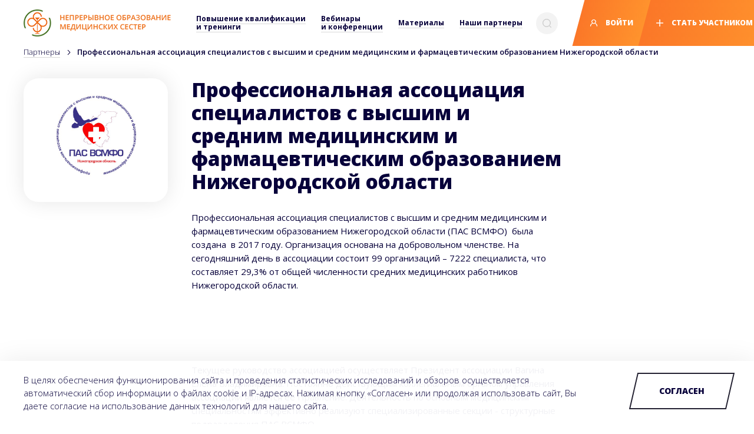

--- FILE ---
content_type: text/html; charset=utf-8
request_url: https://nmoms.ru/partners/professionalnaya-associaciya-specialistov-s-vysshim-i-srednim-medicinskim-i-farmacevticheskim-obrazovaniem-nizhegorodskoj-oblasti/
body_size: 11834
content:

<!DOCTYPE html>
<html lang="ru">

<head>
    
    <title>Каталог - Непрерывное образование медицинских сестер</title>
    
    <meta http-equiv="Content-Type" content="text/html; charset=UTF-8">
    <meta name="description" content="">
    <meta name="keywords" content="">

    <meta property="og:title" content="Непрерывное образование медицинских сестер">
    <meta property="og:type" content="article">
    <meta property="og:url" content="">
    <meta property="og:site_name" content="Непрерывное образование медицинских сестер">
    <meta property="og:image" content="https://storage.yandexcloud.net/nmoms/static/img/social-pic.jpg">
    <meta property="og:description" content="Непрерывное образование медицинских сестер">
    <meta name="format-detection" content="telephone=no">
    <meta name="viewport" content="width=device-width, initial-scale=1, maximum-scale=1">
    <meta name="yandex-verification" content="c2cc85cec3447d59" />

    <link rel="icon" href="https://storage.yandexcloud.net/nmoms/static/img/favicon.png">
    <link rel="stylesheet" href="https://storage.yandexcloud.net/nmoms/static/css/animate.css">
    <link rel="stylesheet" href="https://storage.yandexcloud.net/nmoms/static/css/jquery.arcticmodal-0.3.css">
    <link rel="stylesheet" href="https://storage.yandexcloud.net/nmoms/static/css/slick.css">
    <link rel="stylesheet" href="https://storage.yandexcloud.net/nmoms/static/css/jquery.custom-select.css">
    <link rel="stylesheet" href="https://storage.yandexcloud.net/nmoms/static/css/jquery-ui.css">
    <link rel="stylesheet" href="https://storage.yandexcloud.net/nmoms/static/css/pickmeup.css">
    <link rel="stylesheet" href="https://storage.yandexcloud.net/nmoms/static/css/cropper.min.css">
    <link rel="stylesheet" href="https://storage.yandexcloud.net/nmoms/static/css/dhtmlxscheduler_material.css">
    <link rel="stylesheet" href="https://storage.yandexcloud.net/nmoms/static/css/programsCalendar.css">
    <link rel="stylesheet" href="https://storage.yandexcloud.net/nmoms/static/css/compiled.css">
    <link rel="stylesheet" href="https://cdn.plyr.io/3.6.2/plyr.css" />
    <script src="https://cdn.plyr.io/3.6.2/plyr.js"></script>
    <script src="https://storage.yandexcloud.net/nmoms/static/js/jquery-1.11.3.min.js"></script>
    <script src="https://storage.yandexcloud.net/nmoms/static/js/jquery-ui.js"></script>
    <script src="https://storage.yandexcloud.net/nmoms/static/js/wow.min.js"></script>
    <script>
  !function(f,b,e,v,n,t,s)
  {if(f.fbq)return;n=f.fbq=function(){n.callMethod?
  n.callMethod.apply(n,arguments):n.queue.push(arguments)};
  if(!f._fbq)f._fbq=n;n.push=n;n.loaded=!0;n.version='2.0';
  n.queue=[];t=b.createElement(e);t.async=!0;
  t.src=v;s=b.getElementsByTagName(e)[0];
  s.parentNode.insertBefore(t,s)}(window, document,'script',
  'https://connect.facebook.net/en_US/fbevents.js');
  fbq('init', '1274366839384953');
  fbq('track', 'PageView');
</script>

    <script src="https://smartcaptcha.yandexcloud.net/captcha.js" defer></script>
</head>

    <body>
        

<script type="text/javascript">
    var jobs = [];
</script>
<!-- Yandex.Metrika counter -->
<script type="text/javascript" >
   (function(m,e,t,r,i,k,a){m[i]=m[i]||function(){(m[i].a=m[i].a||[]).push(arguments)};
   m[i].l=1*new Date();k=e.createElement(t),a=e.getElementsByTagName(t)[0],k.async=1,k.src=r,a.parentNode.insertBefore(k,a)})
   (window, document, "script", "https://mc.yandex.ru/metrika/tag.js", "ym");

   ym(68985466, "init", {
        clickmap:true,
        trackLinks:true,
        accurateTrackBounce:true,
        webvisor:true
   });
</script>
<noscript><div><img src="https://mc.yandex.ru/watch/68985466" style="position:absolute; left:-9999px;" alt="" /></div></noscript>
<!-- /Yandex.Metrika counter -->
<script src="https://cdn.jsdelivr.net/npm/vue@2.6.12"></script>
<div id="page">
<div class="cookies">
    <div class="content">
        <div class="grid">
            <div class="box">
                <div class="text">
                    <p>В целях обеспечения функционирования сайта и проведения статистических исследований и обзоров осуществляется автоматический сбор информации о файлах cookie и IP-адресах. Нажимая кнопку «Согласен» или продолжая использовать сайт, Вы даете согласие на использование данных технологий для нашего сайта.</p>
                </div>
            </div>
            <div class="box">
                <div class="skew-wrap button-wrap hollow cookies-button">
                    <div class="skew">
                        <button class="button">Согласен</button>
                    </div>
                </div>
            </div>
        </div>
    </div>
</div>
<div class="page">
    
    
    <script src="https://storage.yandexcloud.net/nmoms/static/js/catalog/main.js"></script>

    <script type="text/javascript">
        document.body.classList.add('inner-page')
    </script>
    
        <script type="text/javascript">
            document.body.classList.add('unregistered')
        </script>
    

    <main class="body">
        
            
<header class="header-fixed">
    <div class="inner-header-content">
        <div class="inner-header-part">
            <a href="/" class="logo"></a>
            <div class="separator"></div>
            <nav class="main-menu">
                <ul>
                    <!-- <li ><a href="/catalog/"><span>Каталог</span></a></li> -->
                    <li ><a href="/catalog/courses/"><span>Повышение квалификации <br>и тренинги</span></a></li>
                    <li ><a href="/catalog/webinars/"><span>Вебинары <br>и конференции</span></a></li>
                    <li ><a href="/catalog/materials/"><span>Материалы</span></a></li>
                    <li ><a href="/partners/"><span>Наши партнеры</span></a></li>
                    <!-- <li class="active"><a href="/partners/schools/"><span>Школы <br>партнеров</span></a></li> -->
                </ul>
            </nav>
            
        </div>
        <div class="inner-header-part">
            
            <div class="search-field-wrap">
                <form>
                    <button class="search-field-button"></button>
                    <input id="main-search-header" type="text" class="search-field" placeholder="Поиск">
                </form>
            </div>
            
            
            <div class="buttons">
                <a href="/profiles/login/" class="skew-wrap button-wrap sm">
                    <div class="skew">
                        <button class="button">
                            <img src="https://storage.yandexcloud.net/nmoms/static/img/icons/icon-user-sm.png" alt="">
                            Войти
                        </button>
                    </div>
                </a>
                <a href="/profiles/registration/" class="skew-wrap button-wrap sm">
                    <div class="skew">
                        <button class="button">
                            <img src="https://storage.yandexcloud.net/nmoms/static/img/icons/icon-plus-sm.png" alt="">
                            Стать участником
                        </button>
                    </div>
                </a>
            </div>
            
            <div class="burger" data-modal="#modal-extra-menu"></div>
        </div>
    </div>

<style>
    .header-bell {
        height: 20px !important;
        width
        : 20px !important;
    }
    .circle {
        position: absolute;
        top: 5px;
        width: 15px;
        height: 15px;
        background: red;
        border-radius: 50%
        }
    .center-circle {
        position: absolute;
        top: 45%;
        left: 45%;
        transform: translate(-50% , -50%);
        -webkit-transform: translate(-50%, -50%);
        font-size: 10px;
        color: white;
        font-weight: bold;
        }
</style>
</header>

        
         
        
        <section class="section section-catalog wow fadeInUp">
            <div class="content lg">

                <ul class="breadcrumbs">
                    <!-- <li><a href="/catalog/">Каталог</a></li> -->
                    <li><a href="/partners/">Партнеры</a></li>
                    <li>Профессиональная ассоциация специалистов с высшим и средним медицинским и фармацевтическим образованием Нижегородской области</li>
                </ul>

                <div class="partner-card">
                    <div class="grid grid-partner-card">
                        <div class="box box-partner-card">
                            <div class="partner-item">
                                <div class="partner-item-body">
                                    <div class="partner-item-pic-wrap">
                                        <img src="https://storage.yandexcloud.net/nmoms/partners/2022/09/cf59a78a-2d58-4e28-9560-722d42939334.jpg?X-Amz-Algorithm=AWS4-HMAC-SHA256&amp;X-Amz-Credential=PFXWgRmu0qmUQtWOgMEr%2F20260128%2Fru-central1%2Fs3%2Faws4_request&amp;X-Amz-Date=20260128T124404Z&amp;X-Amz-Expires=3600&amp;X-Amz-SignedHeaders=host&amp;X-Amz-Signature=e4cdd0e1998b461247dbafd83199e6f7ebe3a58a4f2c1728162492a38d5d163e" alt="">
                                    </div>
                                    
                                </div>
                                
                            </div>
                        </div>

                        <div class="box box-partner-card">
                            <h1 class="partner-card-title">Профессиональная ассоциация специалистов с высшим и средним медицинским и фармацевтическим образованием Нижегородской области</h1>
                            <div class="partner-card-text text">
                                <p>Профессиональная ассоциация специалистов с высшим и средним медицинским и фармацевтическим образованием Нижегородской области (ПАС ВСМФО) &nbsp;была создана&nbsp; в 2017 году. Организация основана на добровольном членстве. На сегодняшний день в ассоциации состоит 99 организаций &ndash; 7222 специалиста, что составляет 29,3% от общей численности средних медицинских работников Нижегородской области.</p>
<p>&nbsp;</p>
<p>&nbsp;</p>
<p>Текущее руководство ассоциацией осуществляет Президент ассоциации Вагина Елена Владимировна. Постоянно действующим коллегиальным органом управления ассоциации является ее Правление. Деятельность по основным медицинским специальностям эффективно реализуют специализированные секции - структурные подразделения ПАС ВСМФО. &nbsp;</p>
<p>&nbsp;</p>
<p>&nbsp;</p>
<p>Ассоциация имеет представительство и активно работает:</p>
<p>&nbsp;</p>
<p>&nbsp;</p>
<ul>
<li>в Профильной комиссии Экспертного совета по здравоохранению Минздрава РФ;</li>
<li>в Центральной конкурсной комиссии Министерства здравоохранения РФ по проведению Всероссийского конкурса профессионального мастерства;</li>
<li>Комиссии по профессионально-общественной аккредитации образовательных программ Совета по профессиональным квалификациям в здравоохранени;</li>
<li>в Общественном совете по проведению независимой оценки качества работы государственных учреждений здравоохранения Нижегородской области;</li>
<li>в Аттестационной комиссии минздрава Нижегородской области.</li>
</ul>
<p>&nbsp;</p>
<p>&nbsp;</p>
<p>Аккредитационная комиссия Минздрава РФ по Нижегородской области для проведения аккредитации специалистов, имеющих среднее медицинское образование на 70% состоит из членов ПАС ВСМФО.</p>
<p>&nbsp;</p>
<p>&nbsp;</p>
<p>Ассоциация является коллективным членом Всероссийского профессионального сообщества - Ассоциации организаций, осуществляющих содействие деятельности специалистов с высшим сестринским, средним медицинским и фармацевтическим образованием &laquo;Союз медицинских профессиональных организаций&raquo;.</p>
<p>&nbsp;</p>
<p>&nbsp;</p>
<p>Текущие проекты ПАС ВСМФО:</p>
<p>&nbsp;</p>
<p>&nbsp;</p>
<p>С 2020 г Ассоциация эффективно реализует проект &laquo;СЕСТРИНСКОЕ ДЕЛО: многогранность специализаций&raquo; - цикл тематических школ, &nbsp;стратегической задачей которых является непрерывное профессиональное развитие специалистов в объединении с коллегами из различных регионов и врачебным сообществом. Значимой частью проекта является организация и проведение межрегиональных научно-практических конференций в Нижнем Новгороде. Ассоциация активно делегирует своих членов в качестве спикеров и участников на профессиональные мероприятия &nbsp;во многие города страны, а также за рубеж.</p>
<p>&nbsp;</p>
<p>&nbsp;</p>
<p>С 2021 года &ndash; 800-летия города Нижнего Новгорода ПАС ВСМФО реализует амбициозный проект &laquo;Нижний 800 &ndash; 800 наград&raquo; - поощрение и награждения лучших специалистов &ndash; членов Ассоциации. Более 200 членов Ассоциации получили Благодарность главы города Нижнего Новгорода &ndash; &laquo;за высокие показатели в работе, оказание медицинской помощи больным новой коронавирусной инфекцией, а также в связи с празднованием 800-летия города Нижнего Новгорода&raquo;. Более 100 членов ПАС получили Благодарственное письмо Правительства Нижегородской области &laquo;за добросовестный труд, высокие профессиональные показатели в работе по оказанию медицинской помощи населению&raquo;. Активные члены организации были награждены Почетной грамотой министра здравоохранения Нижегородской области, получили Благодарность Губернатора Нижегородской области. Реализация проекта продолжается.</p>
<p>&nbsp;</p>
<p>&nbsp;</p>
<p>Важным направлением нашей деятельности является организация&nbsp; и проведение конкурсов профессионального мастерства с последующим направление победителей на Всероссийские конкурсы. С 2017 г члены ПАС ВСМФО неизменно входят в десятку лучших специалистов страны.</p>
<p>&nbsp;</p>
<p>Сайт:&nbsp;<a style="font-family: Calibri, sans-serif; font-size: 11pt;" href="https://www.medsestra52.ru/">https://www.medsestra52.ru/</a></p>
                            </div>
                        </div>
                        <!--  -->
                          <div id="partnerBanner" class="box box-partner-card" style="box-shadow: 0 0 35px rgb(0 0 0 / 10%);
                          border-radius: 25px;">
                              <a href=""
                              
                                 class="banner-partner-card">
                                  <img src=""" alt="">
                              </a>
                          </div>
                        <!--  -->
                    </div>
                </div>

            </div>
        </section>

        <section class="section section-catalog wow fadeInUp">
            <div class="content lg">

                <div class="section-title-wrap">
                    <h2 class="section-title sm">
                        Наши <b>партнеры</b>
                    </h2>
                    <a href="/partners/" class="button-round sm">Все партнеры</a>
                </div>

                <div class="partners-slider">
                  
                    <a href="/partners/invitro/" class="partners-slider-item">
                        <div class="partners-slider-item-pic-wrap">
                            <img src="https://storage.yandexcloud.net/nmoms/partners/2021/10/583c2817-7b80-4676-95ef-1db93cea9190.png?X-Amz-Algorithm=AWS4-HMAC-SHA256&amp;X-Amz-Credential=PFXWgRmu0qmUQtWOgMEr%2F20260128%2Fru-central1%2Fs3%2Faws4_request&amp;X-Amz-Date=20260128T124404Z&amp;X-Amz-Expires=3600&amp;X-Amz-SignedHeaders=host&amp;X-Amz-Signature=fa506be488fbf8a5eed9c6f8d9870101d31ffa298d526334cca53a5f310f5d97" alt="">
                        </div>
                    </a>
                  
                    <a href="/partners/konvatek/" class="partners-slider-item">
                        <div class="partners-slider-item-pic-wrap">
                            <img src="https://storage.yandexcloud.net/nmoms/partners/2021/10/f8ce15a3-0245-4503-89b7-0c106d4a2df4.jpg?X-Amz-Algorithm=AWS4-HMAC-SHA256&amp;X-Amz-Credential=PFXWgRmu0qmUQtWOgMEr%2F20260128%2Fru-central1%2Fs3%2Faws4_request&amp;X-Amz-Date=20260128T124404Z&amp;X-Amz-Expires=3600&amp;X-Amz-SignedHeaders=host&amp;X-Amz-Signature=a04dec913ee0a8db75c4bb95e03d41053ce28de628cd6acb437671d525c2e660" alt="">
                        </div>
                    </a>
                  
                    <a href="/partners/mpo-popp/" class="partners-slider-item">
                        <div class="partners-slider-item-pic-wrap">
                            <img src="https://storage.yandexcloud.net/nmoms/partners/2021/10/fed64eb8-15b1-4234-a4a3-031f8cf66b99.png?X-Amz-Algorithm=AWS4-HMAC-SHA256&amp;X-Amz-Credential=PFXWgRmu0qmUQtWOgMEr%2F20260128%2Fru-central1%2Fs3%2Faws4_request&amp;X-Amz-Date=20260128T124404Z&amp;X-Amz-Expires=3600&amp;X-Amz-SignedHeaders=host&amp;X-Amz-Signature=ea0726116f30fc9db091b92ea15d1eeed8f974c38f6258cb4aba34c57ce57cd2" alt="">
                        </div>
                    </a>
                  
                    <a href="/partners/omb/" class="partners-slider-item">
                        <div class="partners-slider-item-pic-wrap">
                            <img src="https://storage.yandexcloud.net/nmoms/partners/2021/10/7275caf2-4f3f-4c61-9cf1-7bbdd34992cd.jpg?X-Amz-Algorithm=AWS4-HMAC-SHA256&amp;X-Amz-Credential=PFXWgRmu0qmUQtWOgMEr%2F20260128%2Fru-central1%2Fs3%2Faws4_request&amp;X-Amz-Date=20260128T124404Z&amp;X-Amz-Expires=3600&amp;X-Amz-SignedHeaders=host&amp;X-Amz-Signature=677d7e48e84edeed20828681f6616f88f7a60b0d09a285b3327ebc4ffdc918da" alt="">
                        </div>
                    </a>
                  
                    <a href="/partners/3m/" class="partners-slider-item">
                        <div class="partners-slider-item-pic-wrap">
                            <img src="https://storage.yandexcloud.net/nmoms/partners/2021/11/4ed88fe6-e657-4c36-b360-066b62258716.png?X-Amz-Algorithm=AWS4-HMAC-SHA256&amp;X-Amz-Credential=PFXWgRmu0qmUQtWOgMEr%2F20260128%2Fru-central1%2Fs3%2Faws4_request&amp;X-Amz-Date=20260128T124404Z&amp;X-Amz-Expires=3600&amp;X-Amz-SignedHeaders=host&amp;X-Amz-Signature=a5c25b2748726e4616f4923487e441c2167b7d3386a8a5b463b9432d779a74a3" alt="">
                        </div>
                    </a>
                  
                    <a href="/partners/ekolab/" class="partners-slider-item">
                        <div class="partners-slider-item-pic-wrap">
                            <img src="https://storage.yandexcloud.net/nmoms/partners/2021/10/08826118-3e8c-4b7e-b6c9-0261172c3d9a.jpg?X-Amz-Algorithm=AWS4-HMAC-SHA256&amp;X-Amz-Credential=PFXWgRmu0qmUQtWOgMEr%2F20260128%2Fru-central1%2Fs3%2Faws4_request&amp;X-Amz-Date=20260128T124404Z&amp;X-Amz-Expires=3600&amp;X-Amz-SignedHeaders=host&amp;X-Amz-Signature=7a17c31b91733ba0b8278ddfbce2894c4c70e84d3ae2e4cf2e1a63f31e5a2c53" alt="">
                        </div>
                    </a>
                  
                    <a href="/partners/tehnoavia/" class="partners-slider-item">
                        <div class="partners-slider-item-pic-wrap">
                            <img src="https://storage.yandexcloud.net/nmoms/partners/2021/11/f8700941-6cdf-4678-a509-8ea62cbb0ad4.png?X-Amz-Algorithm=AWS4-HMAC-SHA256&amp;X-Amz-Credential=PFXWgRmu0qmUQtWOgMEr%2F20260128%2Fru-central1%2Fs3%2Faws4_request&amp;X-Amz-Date=20260128T124404Z&amp;X-Amz-Expires=3600&amp;X-Amz-SignedHeaders=host&amp;X-Amz-Signature=eb0abc314511a971e4201ca3f89a3d807bc644c05983de85503295b1de5a27bb" alt="">
                        </div>
                    </a>
                  
                    <a href="/partners/bd/" class="partners-slider-item">
                        <div class="partners-slider-item-pic-wrap">
                            <img src="https://storage.yandexcloud.net/nmoms/partners/2021/11/029edf62-2899-440a-91ac-83c6548efc03.jpg?X-Amz-Algorithm=AWS4-HMAC-SHA256&amp;X-Amz-Credential=PFXWgRmu0qmUQtWOgMEr%2F20260128%2Fru-central1%2Fs3%2Faws4_request&amp;X-Amz-Date=20260128T124404Z&amp;X-Amz-Expires=3600&amp;X-Amz-SignedHeaders=host&amp;X-Amz-Signature=b54ae8dbd216a4c943225ff4589b712d777e445f8af963b763427183844a28c1" alt="">
                        </div>
                    </a>
                  
                    <a href="/partners/geksa/" class="partners-slider-item">
                        <div class="partners-slider-item-pic-wrap">
                            <img src="https://storage.yandexcloud.net/nmoms/partners/2021/11/4e550098-e875-4c20-8641-71c2c71d0974.png?X-Amz-Algorithm=AWS4-HMAC-SHA256&amp;X-Amz-Credential=PFXWgRmu0qmUQtWOgMEr%2F20260128%2Fru-central1%2Fs3%2Faws4_request&amp;X-Amz-Date=20260128T124404Z&amp;X-Amz-Expires=3600&amp;X-Amz-SignedHeaders=host&amp;X-Amz-Signature=6d6b6c48f0325ccefb3f955c82da83850df98828529d8cf666c2eb0d082faaa4" alt="">
                        </div>
                    </a>
                  
                    <a href="/partners/unikum/" class="partners-slider-item">
                        <div class="partners-slider-item-pic-wrap">
                            <img src="https://storage.yandexcloud.net/nmoms/partners/2021/10/69376fc5-0bb8-4b64-bada-90a971ed67c4.jpg?X-Amz-Algorithm=AWS4-HMAC-SHA256&amp;X-Amz-Credential=PFXWgRmu0qmUQtWOgMEr%2F20260128%2Fru-central1%2Fs3%2Faws4_request&amp;X-Amz-Date=20260128T124404Z&amp;X-Amz-Expires=3600&amp;X-Amz-SignedHeaders=host&amp;X-Amz-Signature=542369166eea66093b73c1d3a6ce51d0e50b78ab208c4dd77e33cf0cea197f29" alt="">
                        </div>
                    </a>
                  
                    <a href="/partners/hartmann/" class="partners-slider-item">
                        <div class="partners-slider-item-pic-wrap">
                            <img src="https://storage.yandexcloud.net/nmoms/partners/2021/10/2bec617d-a3e6-4c6e-aa9e-4418d8a5d3cf.jpg?X-Amz-Algorithm=AWS4-HMAC-SHA256&amp;X-Amz-Credential=PFXWgRmu0qmUQtWOgMEr%2F20260128%2Fru-central1%2Fs3%2Faws4_request&amp;X-Amz-Date=20260128T124404Z&amp;X-Amz-Expires=3600&amp;X-Amz-SignedHeaders=host&amp;X-Amz-Signature=7b537fad6e614d125d96f187602286eb57945833a4da7d27012f050e92201367" alt="">
                        </div>
                    </a>
                  
                    <a href="/partners/krasnodarskaya-regionalnaya-obshestvennaya-organizaciya-medicinskih-sester-kubani/" class="partners-slider-item">
                        <div class="partners-slider-item-pic-wrap">
                            <img src="https://storage.yandexcloud.net/nmoms/partners/2022/02/b94c0d09-dcad-4ff2-b0a4-b213540aeced.jpg?X-Amz-Algorithm=AWS4-HMAC-SHA256&amp;X-Amz-Credential=PFXWgRmu0qmUQtWOgMEr%2F20260128%2Fru-central1%2Fs3%2Faws4_request&amp;X-Amz-Date=20260128T124404Z&amp;X-Amz-Expires=3600&amp;X-Amz-SignedHeaders=host&amp;X-Amz-Signature=7c5b5b2f21d679959b4b25b16a113807efcb89556deb9a2bf0e6c9d9d80ac4a5" alt="">
                        </div>
                    </a>
                  
                    <a href="/partners/vologodskaya-regionalnaya-obshestvennaya-organizaciya-associaciya-specialistov-sestrinskogo-dela/" class="partners-slider-item">
                        <div class="partners-slider-item-pic-wrap">
                            <img src="https://storage.yandexcloud.net/nmoms/partners/2022/08/762cbf92-c670-4ccc-8238-98f6ef0f6e16.png?X-Amz-Algorithm=AWS4-HMAC-SHA256&amp;X-Amz-Credential=PFXWgRmu0qmUQtWOgMEr%2F20260128%2Fru-central1%2Fs3%2Faws4_request&amp;X-Amz-Date=20260128T124404Z&amp;X-Amz-Expires=3600&amp;X-Amz-SignedHeaders=host&amp;X-Amz-Signature=6dd538ec6b1b837525ddfd9a7f769924c32b70fedcbe62d5c7d3d7f5d0aa00ad" alt="">
                        </div>
                    </a>
                  
                    <a href="/partners/vmsh/" class="partners-slider-item">
                        <div class="partners-slider-item-pic-wrap">
                            <img src="https://storage.yandexcloud.net/nmoms/partners/2022/02/adaed642-44bf-4037-bee9-28ce9f14bf64.jpg?X-Amz-Algorithm=AWS4-HMAC-SHA256&amp;X-Amz-Credential=PFXWgRmu0qmUQtWOgMEr%2F20260128%2Fru-central1%2Fs3%2Faws4_request&amp;X-Amz-Date=20260128T124404Z&amp;X-Amz-Expires=3600&amp;X-Amz-SignedHeaders=host&amp;X-Amz-Signature=3d1dbc5246266a32e0265b860ff82b6f95c505edf750e4fa54efe1844c2af33d" alt="">
                        </div>
                    </a>
                  
                    <a href="/partners/kostromskaya-associaciya-medicinskih-sester/" class="partners-slider-item">
                        <div class="partners-slider-item-pic-wrap">
                            <img src="https://storage.yandexcloud.net/nmoms/partners/2022/08/16ca04fb-88b4-4b3a-afe4-d05afe3e8ca2.PNG?X-Amz-Algorithm=AWS4-HMAC-SHA256&amp;X-Amz-Credential=PFXWgRmu0qmUQtWOgMEr%2F20260128%2Fru-central1%2Fs3%2Faws4_request&amp;X-Amz-Date=20260128T124404Z&amp;X-Amz-Expires=3600&amp;X-Amz-SignedHeaders=host&amp;X-Amz-Signature=8b94e65ab1e32bf8bd14f5e220bb192d0b47274e346a36fb847592f0e65b3cf9" alt="">
                        </div>
                    </a>
                  
                    <a href="/partners/associaciya-srednih-medicinskih-rabotnikov-ulyanovskoj-oblasti/" class="partners-slider-item">
                        <div class="partners-slider-item-pic-wrap">
                            <img src="https://storage.yandexcloud.net/nmoms/partners/2022/08/ab82ff7a-3134-49b8-9a37-9e868309b56c.jpg?X-Amz-Algorithm=AWS4-HMAC-SHA256&amp;X-Amz-Credential=PFXWgRmu0qmUQtWOgMEr%2F20260128%2Fru-central1%2Fs3%2Faws4_request&amp;X-Amz-Date=20260128T124404Z&amp;X-Amz-Expires=3600&amp;X-Amz-SignedHeaders=host&amp;X-Amz-Signature=b12ad20637064d5412789993609734b136dd421bbe430398a71a6d6af0271ad1" alt="">
                        </div>
                    </a>
                  
                    <a href="/partners/regionalnaya-obshestvennaya-organizaciya-professionalnaya-associaciya-specialistov-sestrinskogo-dela/" class="partners-slider-item">
                        <div class="partners-slider-item-pic-wrap">
                            <img src="https://storage.yandexcloud.net/nmoms/partners/2022/08/9e7bab95-48a7-40fe-8cd2-d74cfe5dd53f.png?X-Amz-Algorithm=AWS4-HMAC-SHA256&amp;X-Amz-Credential=PFXWgRmu0qmUQtWOgMEr%2F20260128%2Fru-central1%2Fs3%2Faws4_request&amp;X-Amz-Date=20260128T124404Z&amp;X-Amz-Expires=3600&amp;X-Amz-SignedHeaders=host&amp;X-Amz-Signature=cdd22f5e2bb677d9009761e684df4dcd597bca69b4fd6af125385258ded9f8d6" alt="">
                        </div>
                    </a>
                  
                    <a href="/partners/intersen-plyus/" class="partners-slider-item">
                        <div class="partners-slider-item-pic-wrap">
                            <img src="https://storage.yandexcloud.net/nmoms/partners/2022/10/8194de9c-27dc-4df8-8ad7-be0d6e42869e.png?X-Amz-Algorithm=AWS4-HMAC-SHA256&amp;X-Amz-Credential=PFXWgRmu0qmUQtWOgMEr%2F20260128%2Fru-central1%2Fs3%2Faws4_request&amp;X-Amz-Date=20260128T124404Z&amp;X-Amz-Expires=3600&amp;X-Amz-SignedHeaders=host&amp;X-Amz-Signature=4e1cf20b2d5c83433e6db03d2e6f33b0ce3fd3d49269d29f5ab5edf636d38c8d" alt="">
                        </div>
                    </a>
                  
                    <a href="/partners/granat-bio-teh/" class="partners-slider-item">
                        <div class="partners-slider-item-pic-wrap">
                            <img src="https://storage.yandexcloud.net/nmoms/partners/2022/11/3154197d-bb6b-4ee1-b9c9-3952ba44e2fb.png?X-Amz-Algorithm=AWS4-HMAC-SHA256&amp;X-Amz-Credential=PFXWgRmu0qmUQtWOgMEr%2F20260128%2Fru-central1%2Fs3%2Faws4_request&amp;X-Amz-Date=20260128T124404Z&amp;X-Amz-Expires=3600&amp;X-Amz-SignedHeaders=host&amp;X-Amz-Signature=8fcdb9d00038f01980d010c668e33c39e873d17ad654bcbce7e1823f31e525e4" alt="">
                        </div>
                    </a>
                  
                    <a href="/partners/evers-group-rus/" class="partners-slider-item">
                        <div class="partners-slider-item-pic-wrap">
                            <img src="https://storage.yandexcloud.net/nmoms/partners/2022/11/3b709d16-2b01-409a-bf32-60a14b004987.png?X-Amz-Algorithm=AWS4-HMAC-SHA256&amp;X-Amz-Credential=PFXWgRmu0qmUQtWOgMEr%2F20260128%2Fru-central1%2Fs3%2Faws4_request&amp;X-Amz-Date=20260128T124404Z&amp;X-Amz-Expires=3600&amp;X-Amz-SignedHeaders=host&amp;X-Amz-Signature=ee50e8b7b836488fbda759e72186a7ca9a10407d44f697a2f98eca71e7cbd133" alt="">
                        </div>
                    </a>
                  
                    <a href="/partners/woo-young-medical/" class="partners-slider-item">
                        <div class="partners-slider-item-pic-wrap">
                            <img src="https://storage.yandexcloud.net/nmoms/partners/2022/12/817fdd0c-7e7e-4caa-becd-b9a6b817780b.png?X-Amz-Algorithm=AWS4-HMAC-SHA256&amp;X-Amz-Credential=PFXWgRmu0qmUQtWOgMEr%2F20260128%2Fru-central1%2Fs3%2Faws4_request&amp;X-Amz-Date=20260128T124404Z&amp;X-Amz-Expires=3600&amp;X-Amz-SignedHeaders=host&amp;X-Amz-Signature=04bd8625149588b8c3dd08591948c353b9b803a9852c01f5fc6d0e7528ddcadb" alt="">
                        </div>
                    </a>
                  
                    <a href="/partners/frezenius/" class="partners-slider-item">
                        <div class="partners-slider-item-pic-wrap">
                            <img src="https://storage.yandexcloud.net/nmoms/partners/2023/01/b7eb28db-24ec-4725-93b8-9d6b6aea2a96.jpg?X-Amz-Algorithm=AWS4-HMAC-SHA256&amp;X-Amz-Credential=PFXWgRmu0qmUQtWOgMEr%2F20260128%2Fru-central1%2Fs3%2Faws4_request&amp;X-Amz-Date=20260128T124404Z&amp;X-Amz-Expires=3600&amp;X-Amz-SignedHeaders=host&amp;X-Amz-Signature=f8c1a35f7275d6392cd7c4de7d6bd96f2b5fd4f12c80f2ad197914632cb00659" alt="">
                        </div>
                    </a>
                  
                    <a href="/partners/zhurnal-poliklinika/" class="partners-slider-item">
                        <div class="partners-slider-item-pic-wrap">
                            <img src="https://storage.yandexcloud.net/nmoms/partners/2023/05/b551e983-e091-4078-893d-06ecba64ac17.jpg?X-Amz-Algorithm=AWS4-HMAC-SHA256&amp;X-Amz-Credential=PFXWgRmu0qmUQtWOgMEr%2F20260128%2Fru-central1%2Fs3%2Faws4_request&amp;X-Amz-Date=20260128T124404Z&amp;X-Amz-Expires=3600&amp;X-Amz-SignedHeaders=host&amp;X-Amz-Signature=be835d5a04a5673facd85bfe585c6add78c64163920ffc81fc0d4f005527cfa0" alt="">
                        </div>
                    </a>
                  
                    <a href="/partners/meduniver/" class="partners-slider-item">
                        <div class="partners-slider-item-pic-wrap">
                            <img src="https://storage.yandexcloud.net/nmoms/partners/2023/06/27c637b3-b607-43f7-b063-7e188abb5edc.bmp?X-Amz-Algorithm=AWS4-HMAC-SHA256&amp;X-Amz-Credential=PFXWgRmu0qmUQtWOgMEr%2F20260128%2Fru-central1%2Fs3%2Faws4_request&amp;X-Amz-Date=20260128T124404Z&amp;X-Amz-Expires=3600&amp;X-Amz-SignedHeaders=host&amp;X-Amz-Signature=f4bd6b48fd74237cefd6866e1d5bbc58e4c6ed9b6b095466e6596361afbf153f" alt="">
                        </div>
                    </a>
                  
                    <a href="/partners/ec-medstandart/" class="partners-slider-item">
                        <div class="partners-slider-item-pic-wrap">
                            <img src="https://storage.yandexcloud.net/nmoms/partners/2025/08/f3cdc15f-efc0-44c7-8788-a7eb9ada7bf1.png?X-Amz-Algorithm=AWS4-HMAC-SHA256&amp;X-Amz-Credential=PFXWgRmu0qmUQtWOgMEr%2F20260128%2Fru-central1%2Fs3%2Faws4_request&amp;X-Amz-Date=20260128T124404Z&amp;X-Amz-Expires=3600&amp;X-Amz-SignedHeaders=host&amp;X-Amz-Signature=c9852295b40fdb6d52a2c51bf67ae1c0413da21ced3ab09f97748363151d7c59" alt="">
                        </div>
                    </a>
                  
                </div>

            </div>
        </section>


        <!-- <div class="banner-stripe partner-school"
             v-if="isAvailableWideBanner && wideBanner.up_down === 'down'"
             :class="
             {
               'text-light': (wideBanner.btn_color === 'light'),
               'text-right': (wideBanner.text_position === 'right'),
               'text-center': (wideBanner.text_position === 'center'),
             }"
             :style="{height: wideBanner.height * 3 + 'px' }">
            <div class="banner-stripe-content"
                 v-if="wideBanner.text_position !== 'none'">
                <div class="banner-stripe-title" v-html="wideBanner.text">
                </div>
                <a :href="wideBanner.url"
                   :target="(wideBanner.url_open === 'blank') ? '_blank' : '_self'"
                   v-if="wideBanner.btn_position === 'right'"
                   class="banner-stripe-button">[[ wideBanner.btn_text ]]</a>
            </div>
            <div class="banner-stripe-pic-wrap">
                <img :src="wideBanner.image"
                     alt=""
                     class="banner-stripe-pic"
                     :style="{height: wideBanner.height * 3 + 'px' }">
            </div>
        </div> -->

    </main>



    
	
		<footer class="footer-gray wow fadeInUp">
		<div class="jump"></div>
		<div class="content lg">
			<div class="grid">
				<div class="box">
					<div class="footer-copyright">НОЧУ ДПО «Высшая медицинская школа» © 2025</div>
				</div>
				<div class="box">
					<div class="footer-contacts">
						<a href="https://storage.yandexcloud.net/nmoms/portal_docs/politika.pdf" target="_blank" class="footer-contact"><span>Политика конфиденциальности</span></a>
						
						<a href="tel:+7(495)212-23-56" class="footer-contact"><span>+7 (495) 212-23-56</span></a>
						<a href="/profiles/feedback/" class="footer-contact"><span>Обратная связь</span></a>
					</div>
				</div>
				<div class="box">
					<div class="footer-socials">
						<!-- <a href="https://instagram.com/vmsh_msk?igshid=1uyvary9hqb50" target="_blank" class="footer-social">
							<img src="https://storage.yandexcloud.net/nmoms/static/img/icons/icon-social-instagram-gray.png" alt="">
						</a> -->
						<a href="https://www.ok.ru/medshkola" target="_blank" class="footer-social">
							<img src="https://storage.yandexcloud.net/nmoms/static/img/icons/icon-social-ok-gray.png" alt="">
						</a>
						<a href="https://vk.com/vmsh_msk" target="_blank" class="footer-social">
							<img src="https://storage.yandexcloud.net/nmoms/static/img/icons/icon-social-vk-gray.png" alt="">
						</a>
						<a href="https://zen.yandex.ru/id/5e78ad4082e3fa337a44372c?clid=101" target="_blank" class="footer-social">
							<img src="https://storage.yandexcloud.net/nmoms/static/img/icons/icon-social-zen-gray.png" alt="">
						</a>
						<!-- <a href="https://www.facebook.com/vmsh.ru/" target="_blank" class="footer-social">
							<img src="https://storage.yandexcloud.net/nmoms/static/img/icons/icon-social-facebook-gray.png" alt="">
						</a> -->
						<a href="https://www.youtube.com/channel/UCIxyaMPfy0ncM_M_ZebedYA?view_as=subscriber" target="_blank" class="footer-social">
							<img src="https://storage.yandexcloud.net/nmoms/static/img/icons/icon-social-youtube-gray.png" alt="">
						</a>
					</div>
				</div>
			</div>
		</div>
	</footer>
	
</div>

</div>

<div class="modals">

    <div class="modal-box modal-extra-menu" id="modal-extra-menu">
        <table class="modal-content">
            <tr>
                <td class="modal-body">
                    <div class="modal-body-inner">

                        <div class="modal-close arcticmodal-close"></div>

                        <div class="extra-menu-block">
                            <div class="content">
                                <div class="search-field-wrap">
                                    <form>
                                        <button class="search-field-button"></button>
                                        <input id="main-search-modal" type="text" class="search-field" placeholder="Поиск">
                                    </form>
                                </div>
                                <div class="grid">
                                    <div class="box">
                                        <nav class="extra-menu-nav">
                                            <ul>
                                                <!--<li ><a href="/catalog/">Каталог</a></li>-->
                                                <li ><a href="/catalog/courses/">Повышение квалификации и тренинги</a></li>
                                                <li ><a href="/catalog/webinars/">Вебинары и конференции</a></li>
                                                <li ><a href="/catalog/materials/">Материалы</a></li>
                                                <!-- <li class="active"><a href="/partners/schools/">Школы партнеров</a></li> -->
                                            </ul>
                                        </nav>
                                        
                                            <a href="/profiles/login/" class="modal-button-color">
                                                <div class="modal-button-color-inner">
                                                    <div class="button-icon button-icon-user"></div>
                                                    Войти
                                                </div>
                                            </a>
                                            <br class="visible-mobile">
                                            <a href="/profiles/registration/" class="modal-button-color-hollow">
                                                <div class="modal-button-color-hollow-inner">
                                                    <div class="button-icon button-icon-plus"></div>
                                                    Стать участником
                                                </div>
                                            </a>
                                        
                                    </div>
                                    <div class="box">
                                        <ul class="extra-menu-contacts">
                                            <li>
                                                <a href="https://storage.yandexcloud.net/nmoms/portal_docs/politika.pdf" target="_blank" class="footer-contact"><span>Политика конфиденциальности</span></a>
                                            </li>
                                            <li>
                                                <a href="mailto:info@nmoms.ru" class="footer-contact"><span>info@nmoms.ru</span></a>
                                            </li>
                                            <li>
                                                <a href="tel:+7(495)212-23-56" class="footer-contact"><span>+7 (495) 212-23-56</span></a>
                                            </li>
                                            <li>
                                                <a href="/profiles/feedback/" class="footer-contact"><span>Обратная связь</span></a>
                                            </li>
                                        </ul>
                                        <div class="extra-menu-socials">
                                            <!-- <a href="https://instagram.com/vmsh_msk?igshid=1uyvary9hqb50" target="_blank" class="footer-social">
                                                <img src="https://storage.yandexcloud.net/nmoms/static/img/icons/icon-social-instagram-gray.png" alt="">
                                            </a> -->
                                            <a href="https://www.ok.ru/medshkola" target="_blank" class="footer-social">
                                                <img src="https://storage.yandexcloud.net/nmoms/static/img/icons/icon-social-ok-gray.png" alt="">
                                            </a>
                                            <a href="https://vk.com/vmsh_msk" target="_blank" class="footer-social">
                                                <img src="https://storage.yandexcloud.net/nmoms/static/img/icons/icon-social-vk-gray.png" alt="">
                                            </a>
                                            <a href="https://zen.yandex.ru/id/5e78ad4082e3fa337a44372c?clid=101" target="_blank" class="footer-social">
                                                <img src="https://storage.yandexcloud.net/nmoms/static/img/icons/icon-social-zen-gray.png" alt="">
                                            </a>
                                            <!-- <a href="https://www.facebook.com/vmsh.ru/" target="_blank" class="footer-social">
                                                <img src="https://storage.yandexcloud.net/nmoms/static/img/icons/icon-social-facebook-gray.png" alt="">
                                            </a> -->
                                            <a href="https://www.youtube.com/channel/UCIxyaMPfy0ncM_M_ZebedYA?view_as=subscriber" target="_blank" class="footer-social">
                                                <img src="https://storage.yandexcloud.net/nmoms/static/img/icons/icon-social-youtube-gray.png" alt="">
                                            </a>
                                        </div>
                                    </div>
                                </div>
                            </div>
                        </div>

                    </div>
                </td>
            </tr>
        </table>
    </div>

    
<div class="modal-box-block" id="modal-change-password">
    <table class="modal-content">
        <tr>
            <td class="modal-body">
                <div class="modal-body-inner">

                    <div class="modal-close arcticmodal-close"></div>

                    <div class="text-center">
                        <img src="https://storage.yandexcloud.net/nmoms/static/img/icons/icon-success-sent.png" alt="" class="modal-icon">
                        <h3 class="modal-title lg">Пароль <b>успешно изменен</b>!</h3>
                        <div class="modal-text text">
                            <p>Можете авторизоваться в системе, используя новый пароль</p>
                        </div>
                    </div>

                </div>
            </td>
        </tr>
    </table>
</div>
    
<div class="modal-box-block" id="modal-recovery-send">
    <table class="modal-content">
        <tr>
            <td class="modal-body">
                <div class="modal-body-inner">

                    <div class="modal-close arcticmodal-close"></div>

                    <div class="text-center">
                        <img src="https://storage.yandexcloud.net/nmoms/static/img/icons/icon-success-sent.png" alt="" class="modal-icon">
                        <h3 class="modal-title lg"><b>Письмо</b> отправлено</h3>
                        <div class="modal-text text">
                            <p>
                                Письмо с инструкцией по восстановлению пароля отправлено! <br>
                                <b>Проверьте почту.</b>
                            </p>
                        </div>
                    </div>

                </div>
            </td>
        </tr>
    </table>
</div>
    
<div class="modal-box-block" id="modal-request-accepted">
    <table class="modal-content">
        <tr>
            <td class="modal-body">
                <div class="modal-body-inner">

                    <div class="modal-close arcticmodal-close"></div>

                    <div class="text-center">
                        <img src="https://storage.yandexcloud.net/nmoms/static/img/icons/icon-success-sent.png" alt="" class="modal-icon">
                        <h3 class="modal-title lg">Ваша <b>заявка</b> принята!</h3>
                    </div>

                </div>
            </td>
        </tr>
    </table>
</div>


<div class="modal-box-block" id="modal-request-start">
    <table class="modal-content">
        <tr>
            <td class="modal-body">
                <div class="modal-body-inner">

                    <div class="modal-close arcticmodal-close"></div>

                    <div class="text-center">
                        <img src="https://storage.yandexcloud.net/nmoms/static/img/icons/icon-success-sent.png" alt="" class="modal-icon">
                        <h3 class="modal-title lg">Вы <b>записаны</b>!</h3>
                    </div>

                </div>
            </td>
        </tr>
    </table>
</div>

    <div class="modal-box-block modal-rubrics-filter" id="modal-rubrics">
    <table class="modal-content">
        <tr>
            <td class="modal-body">
                <div class="modal-body-inner">

                    <div class="modal-close arcticmodal-close"></div>

                    <div class="rubrics-filter-block">
                        <div class="rubrics-filter-content">
                            <h3 class="modal-title lg"><b>Рубрики</b></h3>
                            <div class="rubrics-filter-check">
                                <span>Отметить все</span>
                            </div>
                            <div class="rubrics-filter-clear">
                                <span>Снять все</span>
                            </div>
                        </div>

                        <div class="rubrics-filter-content blue">
                            <div class="rubrics-filter-list-title active">Специализации</div>
                            <div class="rubrics-filter-list">
                                
                            </div>
                        </div>


                        <div class="rubrics-filter-content">
                            <div class="rubrics-filter-list-title active">Категории</div>
                                <div class="rubrics-filter-list">
                                    
                                </div>
                        </div>
                            
                            <button class="modal-button-color rubrics-modal-save-button">
                                <div class="modal-button-color-inner">Сохранить</div>
                            </button>
                        </div>
                    </div>

                </div>
            </td>
        </tr>
    </table>
</div>

    <div class="modal-box-block modal-specialization" id="modal-specialization">
    <table class="modal-content">
        <tr>
            <td class="modal-body">
                <div class="modal-body-inner">

                    <div class="modal-close arcticmodal-close"></div>

                    <div class="modal-title-wrap">
                        <h3 class="modal-title lg"><b>Выбор специализации</b></h3>
                        <div class="modal-text text">
                            <p>Вы можете выбрать <b>одну или несколько специализаций</b></p>
                        </div>
                    </div>

                    <div class="modal-form">
                        <form class="form">
                            <div class="specialization-list">
                                
                            </div>

                            <div class="modal-buttons">
                                <div class="skew-wrap button-wrap sm">
                                    <div class="skew">
                                        <button class="button specialization-modal-save-button sm">
                                            Сохранить
                                        </button>
                                    </div>
                                </div>
                            </div>
                        </form>
                    </div>

                </div>
            </td>
        </tr>
    </table>
</div>
    
<div class="modal-box-block" id="modal-success-register">
    <table class="modal-content">
        <tr>
            <td class="modal-body">
                <div class="modal-body-inner">

                    <div class="modal-close arcticmodal-close"></div>

                    <div class="text-center">
                        <img src="https://storage.yandexcloud.net/nmoms/static/img/icons/icon-success-sent.png" alt="" class="modal-icon">
                        <h3 class="modal-title lg"><b>Письмо</b> отправлено</h3>
                    </div>

                </div>
            </td>
        </tr>
    </table>
</div>


    <div class="modal-box-block" id="modal-error">
        <table class="modal-content">
            <tr>
                <td class="modal-body">
                    <div class="modal-body-inner">

                        <div class="modal-close arcticmodal-close"></div>

                        <div class="text-center">
                            <img src="https://storage.yandexcloud.net/nmoms/static/img/icons/icon-error.svg" alt="" class="modal-icon">
                            <h3 class="modal-title lg">Что-то пошло не так...</h3>
                        </div>

                    </div>
                </td>
            </tr>
        </table>
    </div>

    <div class="modal-box-block" id="modal-success">
        <table class="modal-content">
            <tr>
                <td class="modal-body">
                    <div class="modal-body-inner">

                        <div class="modal-close arcticmodal-close"></div>

                        <div class="text-center">
                            <img src="https://storage.yandexcloud.net/nmoms/static/img/icons/icon-success-sent.png" alt="" class="modal-icon">
                            <h3 class="modal-title lg">Всё супергуд!</h3>
                        </div>

                    </div>
                </td>
            </tr>
        </table>
    </div>

    <div class="modal-box-block" id="modal-summit-control">
        <table class="modal-content">
            <tr>
                <td class="modal-body">
                    <div class="modal-body-inner">

                        <div class="modal-close arcticmodal-close"></div>

                        <div class="text-center">
                            <h3 class="modal-title lg">
                                Контроль участия:<br>
                                <b>Вы с нами в прямом эфире?</b>
                            </h3>
                            <br>
                            <button class="modal-button-color"  @click="confirmPresence">
                                <div class="modal-button-color-inner">&nbsp; Да &nbsp;</div>
                            </button>
                        </div>

                    </div>
                </td>
            </tr>
        </table>
    </div>


</div>
</div>

<!--<script src="https://storage.yandexcloud.net/nmoms/static/js/vue.js"></script>-->

<script type="text/javascript">
    var videos = document.getElementsByTagName('video');
    for (var i = 0; i < videos.length; i++) {
        videos[i].id = `player_${i}`
        new Plyr(`#player_${i}`);
        videos[i].parentNode.parentNode.style.maxWidth = `${videos[i].width}px`;
        videos[i].parentNode.parentNode.style.maxHeight = `${videos[i].width}px`;

    }
</script>
<script type="text/javascript">
    
        var main_search_list = [];
    
</script>

<script src="https://storage.yandexcloud.net/nmoms/static/js/jquery.arcticmodal-0.3.js"></script>
<script src="https://storage.yandexcloud.net/nmoms/static/js/slick.min.js"></script>
<script src="https://storage.yandexcloud.net/nmoms/static/js/jquery.custom-select.js"></script>
<script src="https://storage.yandexcloud.net/nmoms/static/js/jquery.form-validator.min.js"></script>
<script src="https://storage.yandexcloud.net/nmoms/static/js/jquery.maskedinput.js"></script>
<script src="https://storage.yandexcloud.net/nmoms/static/js/imask.js"></script>
<script src="https://storage.yandexcloud.net/nmoms/static/js/jquery.cookie.min.js"></script>
<script src="https://storage.yandexcloud.net/nmoms/static/js/parallax.js"></script>
<script src="https://storage.yandexcloud.net/nmoms/static/js/isotope.pkgd.min.js"></script>
<script src="https://storage.yandexcloud.net/nmoms/static/js/pickmeup.min.js"></script>
<script src="https://storage.yandexcloud.net/nmoms/static/js/cropper.min.js"></script>
<script src="https://storage.yandexcloud.net/nmoms/static/js/tabs.js"></script>
<script src="https://storage.yandexcloud.net/nmoms/static/js/tooltip.js"></script>
<script src="https://storage.yandexcloud.net/nmoms/static/js/catalog/scripts.js"></script>
<script src="https://storage.yandexcloud.net/nmoms/static/js/scripts.js"></script>
<script src="https://storage.yandexcloud.net/nmoms/static/js/profile/scripts.js"></script>

<noscript><img height="1" width="1" style="display:none"
  src="https://www.facebook.com/tr?id=1274366839384953&ev=PageView&noscript=1"
/></noscript>

</body>
</html>


--- FILE ---
content_type: text/css
request_url: https://storage.yandexcloud.net/nmoms/static/css/jquery.arcticmodal-0.3.css
body_size: 208
content:
.arcticmodal-overlay,
.arcticmodal-container {
	position: fixed;
	left: 0;
	top: 0;
	right: 0;
	bottom: 0;
	z-index: 1000;
}
.arcticmodal-container {
	overflow: auto;
	margin: 0;
	padding: 0;
	border: 0;
	border-collapse: collapse;
}
*:first-child+html .arcticmodal-container {
	height: 100%
}
.arcticmodal-container_i {
	height: 100%;
	margin: 0 auto;
}
.arcticmodal-container_i2 {
	padding: 24px;
	margin: 0;
	border: 0;
	vertical-align: middle;
}
.arcticmodal-error {
	padding: 20px;
	border-radius: 10px;
	background: #000;
	color: #fff;
}
.arcticmodal-loading {
	width: 80px;
	height: 80px;
	border-radius: 10px;
	background: #000;
}

--- FILE ---
content_type: text/css
request_url: https://storage.yandexcloud.net/nmoms/static/css/jquery.custom-select.css
body_size: 1039
content:
/*
 * Custom Select jQuery Plugin Base
 */
.custom-select {
  position: relative;
}

.custom-select__option {
  overflow: hidden;
  box-sizing: border-box;
  display: block;
  width: 100%;
  padding: 0;
  background-color: transparent;
  border: 0;
  border-radius: 0;
  font-family: inherit;
  white-space: nowrap;
  text-align: left;
  text-overflow: ellipsis;
  cursor: pointer;
  user-select: none;
  -webkit-appearance: none;
  -moz-appearance: none;
  appearance: none;
}

.custom-select__option-wrap {
  position: relative;
}

.custom-select__input {
  box-sizing: border-box;
  display: block;
  width: 100%;
  padding: 0;
  border-width: 1px 0;
  border-style: solid;
  border-radius: 0;
  font-family: inherit;
  -webkit-appearance: none;
  -moz-appearance: none;
  appearance: none;
}

.custom-select__dropdown {
  position: absolute;
  box-sizing: border-box;
  width: 100%;
  top: 100%;
  left: 0;
}

/*.custom-select--dropup .custom-select__dropdown {*/
/*  top: auto;*/
/*  bottom: 100%;*/
/*}*/

/*
 * Custom Select jQuery Plugin Theme
 */
.custom-select__option {
  position: relative;
  padding: 0.375rem 0.75rem;
  font-size: 1rem;
  color: #212121;
  line-height: 1.5;
}

.custom-select__option:focus {
  outline: none;
}

.custom-select__option:hover, .custom-select__option:focus {
  background-color: #f9f9f9;
}

.custom-select__option--value {
  padding-right: 1.875rem;
  background-color: #fff;
  border: 1px solid #e6e6e6;
  border-radius: 0.25rem;
}

.custom-select__option--value::after {
  position: absolute;
  box-sizing: border-box;
  width: 0;
  height: 0;
  top: 50%;
  right: 0.75rem;
  border-width: 0.3rem;
  border-bottom-width: 0;
  border-style: solid;
  border-color: currentColor transparent;
  transform: translateY(-50%);
  content: "";
}

.custom-select--active .custom-select__option--value::after {
  transform: translateY(-50%) rotate(-180deg);
}

.custom-select--active .custom-select__option--value {
  border-bottom-color: transparent;
  border-radius: 0.25rem 0.25rem 0 0;
}

.custom-select--active .custom-select__option--value:hover, .custom-select--active .custom-select__option--value:focus {
  background-color: #fff;
}

/*.custom-select--dropup.custom-select--active .custom-select__option--value {*/
/*  border-top-color: transparent;*/
/*  border-bottom-color: #e6e6e6;*/
/*  border-radius: 0 0 0.25rem 0.25rem;*/
/*}*/

.custom-select__option--selected {
  background-color: #fcfcfc;
}

.custom-select__option[disabled] {
  color: #a1a1a1;
  cursor: default;
}

.custom-select__option[disabled]:hover, .custom-select__option[disabled]:focus {
  background-color: transparent;
}

.custom-select__option-wrap {
  overflow-y: auto;
  max-height: 11.25rem;
}

.custom-select__option-wrap::-webkit-scrollbar {
  width: 16px;
}

.custom-select__option-wrap::-webkit-scrollbar-thumb {
  background-color: #e6e6e6;
  background-clip: padding-box;
  border-width: 0 4px;
  border-style: solid;
  border-color: transparent;
}

.custom-select__input {
  position: relative;
  z-index: 1;
  height: 2.25rem;
  margin-top: -1px;
  padding: 0 0.75rem;
  border-color: #e6e6e6;
  transform: translateY(1px);
  font-size: 1rem;
  color: #212121;
}

.custom-select__input:focus {
  outline: none;
}

/*.custom-select--dropup .custom-select__input {*/
/*  border-top-width: 0;*/
/*  margin-top: 0;*/
/*  transform: translateY(0);*/
/*}*/

.custom-select__dropdown {
  overflow: hidden;
  z-index: 1;
  top: calc(100% - 1px);
  background-color: #fff;
  border-width: 0 1px 1px;
  border-style: solid;
  border-color: #e6e6e6;
  border-radius: 0 0 0.25rem 0.25rem;
}

/*.custom-select--dropup .custom-select__dropdown {*/
/*  bottom: calc(100% - 1px);*/
/*  border-width: 1px 1px 0;*/
/*  border-radius: 0.25rem 0.25rem 0 0;*/
/*}*/

/*# sourceMappingURL=jquery.custom-select.css.map */

--- FILE ---
content_type: text/css
request_url: https://storage.yandexcloud.net/nmoms/static/css/dhtmlxscheduler_material.css
body_size: 19296
content:
/*

@license
dhtmlxScheduler v.5.3.6 Standard

To use dhtmlxScheduler in non-GPL projects (and get Pro version of the product), please obtain Commercial/Enterprise or Ultimate license on our site https://dhtmlx.com/docs/products/dhtmlxScheduler/#licensing or contact us at sales@dhtmlx.com

(c) XB Software Ltd.

*/
@import url(https://fonts.googleapis.com/css?family=Roboto:400,500,600);.dhtmlx_message_area{position:fixed;right:5px;width:250px;z-index:11}.dhtmlx-info{min-width:120px;padding:4px 4px 4px 20px;font-family:Tahoma;z-index:14;overflow:hidden;margin:5px;margin-bottom:10px;-webkit-transition:all .5s ease;-moz-transition:all .5s ease;-o-transition:all .5s ease;transition:all .5s ease}.dhtmlx-info.hidden{height:0;padding:0;border-width:0;margin:0;overflow:hidden}.dhtmlx_modal_box{overflow:hidden;display:inline-block;position:fixed;min-width:300px;width:341px;text-align:center;background:#fff;background:-webkit-linear-gradient(top,#fff 1%,#fff 99%);box-shadow:0 0 14px #888;border:none;z-index:18;border-radius:2px;font-family:Roboto,Arial}.dhtmlx_popup_text{margin:28px 15px 5px 15px;font-size:14px;color:rgba(0,0,0,.87);min-height:30px;border-radius:6px}.dhtmlx_popup_title{border-top-left-radius:5px;border-top-right-radius:5px;border-width:0;background:url([data-uri]);background-image:-webkit-linear-gradient(top,#707070 1%,#3d3d3d 70%,#4c4c4c 97%,#393939 97%);background-image:-moz-linear-gradient(top,#707070 1%,#3d3d3d 70%,#4c4c4c 97%,#393939 97%)}.dhtmlx-info,.dhtmlx_button,.dhtmlx_popup_button{user-select:none;-webkit-user-select:none;-moz-user-select:-moz-none;cursor:pointer}.dhtmlx_popup_text{overflow:hidden}.dhtmlx_popup_controls{border-radius:6px;padding:5px 15px 20px 5px}.dhtmlx_button,.dhtmlx_popup_button{height:30px;line-height:28px;display:inline-block;margin:0 5px;border-radius:2px;color:#0288d1;border:1px solid transparent;box-shadow:none}.dhtmlx_popup_button{min-width:82px;background:#fff}.dhtmlx_button input,.dhtmlx_popup_button div{border:1px solid #fff;background:#fff;background-image:none;border-radius:2px;font-size:15px;-moz-box-sizing:content-box;box-sizing:content-box;text-shadow:none;color:#0288d1;font-weight:500;padding:0;margin:0;vertical-align:top;height:28px;line-height:28px}.dhtmlx_popup_button.dhtmlx_ok_button div{background:#ff584c;border:1px solid #ff584c;color:#fff;text-shadow:none;outline:0}.dhtmlx_popup_button.dhtmlx_ok_button{border:1px solid #ff584c;background-color:#ff584c;outline:0}.dhtmlx_button input:active,.dhtmlx_button input:focus,.dhtmlx_popup_button div:active,.dhtmlx_popup_button div:focus{background:#ff584c;background-image:none;color:#0288d1;box-shadow:none;outline:0}.dhtmlx_popup_button.dhtmlx_cancel_button div:active{background-color:#d9edf8;border-color:none;outline:0}div.dhx_modal_cover{background-color:#000;cursor:default;opacity:.4;position:fixed;z-index:17;left:0;top:0;width:100%;height:100%;border:none;zoom:1}.dhtmlx-info img,.dhtmlx_modal_box img{float:left;margin-right:20px}.dhtmlx-alert-error .dhtmlx_popup_title,.dhtmlx-confirm-error .dhtmlx_popup_title{background:url([data-uri])}.dhtmlx-alert-error,.dhtmlx-confirm-error{border:1px solid red}.dhtmlx_popup_title{color:#fff;text-shadow:1px 1px #000;height:40px;line-height:40px;font-size:20px}.dhtmlx-error,.dhtmlx-info{font-size:14px;color:#000;box-shadow:0 10px 20px 0 rgba(0,0,0,.2),0 1px 6px 0 rgba(0,0,0,.2);padding:0;background-color:#fff;border-radius:2px;border:none}.dhtmlx-info div{padding:11px!important;background-color:#fff;border-radius:3px;border:1px solid #fff}.dhtmlx_message_area .dhtmlx-error{background-color:#d81b1b;border:1px solid #ff3c3c;box-shadow:0 0 10px #000}.dhtmlx_message_area .dhtmlx-error div{background-color:#d81b1b;border:1px solid #940000;color:#fff}.dhtmlx_modal_box.dhtmlx-error .dhtmlx_popup_title{background:#d81b1b;border:1px solid #ff3c3c;color:#fff}.dhx_cal_event .dhx_body,.dhx_cal_event .dhx_footer,.dhx_cal_event .dhx_header,.dhx_cal_event .dhx_title{background-color:#0288d1;border:1px solid transparent;color:#fff;overflow:hidden;width:100%}.dhx_move_denid .dhx_cal_event .dhx_header,.dhx_move_denied .dhx_cal_event .dhx_title{cursor:default}.dhx_cal_event .dhx_header{height:1px;margin:0 0 0 1px;border-width:1px 1px 0 1px;cursor:pointer}.dhx_cal_event .dhx_title{height:18px;border-width:1px 1px 0 1px;border-bottom-style:dotted;border-radius:0;font-size:12px;line-height:normal;font-weight:400;text-align:left;background-position:right;background-repeat:no-repeat;padding:4px 0 0 8px;cursor:pointer}.dhx_cal_container_rtl .dhx_cal_event .dhx_title{text-align:right;padding:4px 8px 0 0}.dhx_cal_event .dhx_body,.dhx_cal_event.dhx_cal_select_menu .dhx_body{border-width:0 1px 1px 1px;padding:2px 5px 8px 8px;border-radius:0;font-weight:500;line-height:20px}.dhx_cal_container_rtl .dhx_cal_event .dhx_body{padding:2px 8px 8px 5px}.dhx_cal_event.dhx_cal_select_menu{-webkit-box-shadow:0 0 1px #fff;-moz-box-shadow:0 0 1px #fff;box-shadow:0 0 1px #fff}.dhx_resize_denied,.dhx_resize_denied .dhx_event_resize{cursor:default!important}.dhx_cal_event .dhx_event_resize{cursor:s-resize;cursor:ns-resize}.dhx_cal_event .dhx_footer,.dhx_cal_event .dhx_select_menu_footer{height:6px;margin:0 0 0 1px;border-width:0;position:relative;top:0;background:url(../img/imgs_dhx_material/drag-horizontal.svg) no-repeat center center}.dhx_cal_event .dhx_resize_denied.dhx_event_resize.dhx_footer{height:0}.dhx_cal_event_line{background-color:#0288d1;border:1px solid transparent;border-radius:2px;font-family:Roboto,Arial;font-size:14px;font-weight:500;line-height:17px;height:20px;padding:0 0 1px 10px;color:#fff;cursor:pointer;overflow:hidden}.dhx_cal_container_rtl .dhx_cal_event_line{padding:0 9px 0 0}.dhx_cal_event_line_start{border-top-left-radius:2px;border-bottom-left-radius:2px}.dhx_cal_container_rtl .dhx_cal_event_line_start{border-top-left-radius:2px;border-bottom-left-radius:2px}.dhx_cal_event_line_end{border-top-right-radius:2px;border-bottom-right-radius:2px}.dhx_cal_container_rtl .dhx_cal_event_line_end{border-top-right-radius:2px;border-bottom-right-radius:2px}.dhx_cal_container_rtl .dhx_cal_event_line_start{border-top-right-radius:2px;border-bottom-right-radius:2px}.dhx_cal_container_rtl .dhx_cal_event_line_end{border-top-left-radius:2px;border-bottom-left-radius:2px}.dhx_cal_event_clear{height:20px;padding:1px 0 0 11px;color:#0288d1;font-family:Roboto,Arial;font-size:14px;line-height:19px;white-space:nowrap;overflow:hidden;cursor:pointer;background-color:transparent;font-weight:400}.dhx_cal_event.dhx_cal_editor{border:1px solid transparent;border-top-style:solid;z-index:10;position:absolute;overflow:hidden}textarea.dhx_cal_editor{width:100%;height:100%;border:0 solid #000;padding:6px 0 0 8px;margin:0;overflow:auto;font-family:Roboto,Arial;font-size:14px}div.dhx_menu_head{background-image:none;background-position:0 -43px;width:10px;height:10px;margin-left:5px;margin-top:1px;border:none;cursor:default}.dhx_cal_container_rtl div.dhx_menu_head{margin-left:5px;margin-right:0}div.dhx_menu_icon{background-image:url(../img/imgs_dhx_material/controls.png);width:20px;height:20px;margin-left:0;margin-top:0;border:none;cursor:pointer}.dhx_cal_container_rtl div.dhx_menu_icon{margin-left:0;margin-right:1px}div.icon_details{background-position:0 0}div.icon_edit{background-position:-22px 0}div.icon_save{background-position:-84px -1px}div.icon_cancel{background-position:-62px 0}div.icon_delete{background-position:-42px 0}.dhx_month_link{position:absolute;box-sizing:border-box;-moz-box-sizing:border-box;text-align:right;cursor:pointer;padding-right:10px;font-size:14px;font-family:Roboto,Arial}.dhx_month_link a{color:#1b5dfb}.dhx_month_link a:hover{text-decoration:underline;color:#033dc6}.dhx_global_tip{font-family:Tahoma,Helvetica;text-align:center;font-size:20px;position:fixed;top:60px;right:20px;background-color:rgba(255,255,255,.7);color:#000;z-index:14;padding:20px 30px;width:190px}.dhx_global_tip div{font-size:30px}@media (-moz-touch-enabled){.dhx_cal_container{user-select:none;-moz-user-select:none}}.dhx_cal_data div.dhx_cal_event_clear,.dhx_cal_data div.dhx_cal_event_line,.dhx_multi_day div.dhx_cal_event_clear,.dhx_multi_day div.dhx_cal_event_line{-webkit-box-sizing:border-box;-moz-box-sizing:border-box;box-sizing:border-box}@media only screen and (max-width:550px){.dhx_cal_event_clear,.dhx_cal_event_line{padding-left:2px}}.dhx_unselectable,.dhx_unselectable div{-webkit-user-select:none;-moz-user-select:none;-moz-user-select:-moz-none}.dhx_cal_light{-webkit-tap-highlight-color:transparent;background-color:#fff;border-radius:2px;border:0 solid transparent;color:#2e2e2e;font-family:Roboto,Arial;font-size:14px;box-shadow:none;position:absolute;z-index:15;width:580px}.dhx_cal_light_rtl{box-shadow:none}.dhx_cal_ltitle{padding:3px 15px 1px 15px;height:35px;line-height:35px;border-bottom:1px solid #0288d1;background:#0288d1;margin:0 0 20px 0;border-radius:2px 2px 0 0;overflow:hidden;white-space:nowrap}.dhx_cal_ltext.dhx_cal_template{position:relative}.dhx_cal_ltitle span{white-space:nowrap}.dhx_time{font-weight:500;padding:0;font-size:14px;display:inline-block;margin:0}.dhx_cal_light_rtl .dhx_time{padding:0}.dhx_cal_light_wide{width:650px}.dhx_mark{position:relative;top:3px;background-image:url(imgs/controls.gif);background-position:0 -43px;padding-left:10px}.dhx_ie6 .dhx_mark{background-position:6px -41px}.dhx_cal_light select{font-family:Roboto,Arial;font-size:14px;color:rgba(0,0,0,.8);padding:2px 2px 2px 8px;margin:0 8px 16px 0}.dhx_cal_light .dhx_title{padding:0 0 0 13px;font-size:14px;text-transform:uppercase;color:#fff;display:inline-block;margin:0}.dhx_cal_larea{border:none;background-color:#fff;overflow:hidden}.dhx_cal_light_wide .dhx_cal_larea{border-top-width:0;margin:0}.dhx_cal_light_rtl .dhx_cal_larea{margin:0}.dhx_cal_light_wide .dhx_wrap_section{border-top:0;border-bottom:none;position:relative;background-color:#fff;overflow:hidden;padding:0;margin:0 0 16px 0}.dhx_cal_lsection{background-color:#fff;color:rgba(0,0,0,.75);font-weight:500;font-family:Roboto,Arial;font-size:18px;padding:5px 0 5px 10px}.dhx_cal_light_wide .dhx_cal_lsection{border:0;float:left;text-align:right;width:82px;min-height:20px;line-height:20px;height:auto;font-size:14px;padding:3px 0 0 0;margin:0 0 0 20px}.dhx_cal_lsection .dhx_fullday{float:right;margin-right:5px;color:rgba(0,0,0,.75);font-family:Roboto,Arial;font-size:12px;font-weight:400;line-height:20px;vertical-align:top;cursor:pointer}.dhx_cal_lsection .dhx_fullday input[type=checkbox]{margin:3px 3px 3px 4px}.dhx_cal_ltext{overflow:hidden;float:left;float:none;width:auto;height:auto;padding:4px 0 0 4px}.dhx_readonly{height:15px}.dhx_cal_ltext textarea{background-color:#fff;overflow:auto;color:rgba(0,0,0,.8);height:100%;width:100%;outline:none !important!important;resize:none;border:1px solid rgba(0,0,0,.08);line-height:20px;font-family:inherit;box-sizing:border-box;padding:4px 0 0 8px}.dhx_section_time{background-color:transparent;white-space:nowrap}.dhx_cal_light_wide .dhx_section_time{padding:2px 0 0 117px!important;height:20px!important}.dhx_section_time{text-align:center}.dhx_cal_light_wide .dhx_section_time{background:0 0}.dhx_btn_set{padding:0;float:left;margin:0 16px 0 0;font-size:14px;font-weight:500;border-radius:2px;text-transform:uppercase;color:#0288d1}.dhx_right_btn_set{margin-right:16px}.dhx_btn_set div{float:left;height:30px;line-height:30px;padding:0 16px;vertical-align:middle;cursor:pointer}.dhx_btn_set,.dhx_cancel_btn_set{border:1px solid #fff;background-color:#fff;color:#0288d1;float:right;float:left}.dhx_cal_light_rtl .dhx_btn_set,.dhx_cal_light_rtl .dhx_cancel_btn_set{float:right}.dhx_save_btn{background-image:url(imgs/controls.gif);background-position:-84px 0;width:21px}.dhx_cancel_btn{background-image:url(imgs/controls.gif);background-position:-63px 0;width:20px}.dhx_delete_btn{background-image:url(imgs/controls.gif);background-position:-42px 0;width:20px}.dhx_delete_btn_set{border:1px solid #fff;background-color:#fff;color:#ff584c;text-shadow:none;margin:0 20px 0 20px}.dhx_save_btn_set{border:1px solid #0288d1;color:#fff;text-shadow:none;background-color:#0288d1}.dhx_cal_cover{width:100%;height:100%;position:absolute;z-index:14;top:0;left:0;background-color:#000;opacity:.4}.dhx_custom_button{padding:0 3px 0 3px;color:rgba(0,0,0,.75);font-family:Roboto,Arial;font-size:8pt;background-color:#fff;border:1px solid #e0e0e0;font-weight:400;margin-right:5px;margin-top:0;cursor:pointer}.dhx_custom_button div{cursor:pointer;float:left;height:21px;line-height:21px;vertical-align:middle}.dhx_cal_light_wide .dhx_cal_lsection .dhx_fullday{float:none;margin:0;font-weight:500;font-size:14px;cursor:pointer}.dhx_cal_light_wide .dhx_cal_larea{width:100%}.dhx_cal_light_wide{width:738px}.dhx_cal_light_wide .dhx_cal_checkbox label{padding-left:0}.dhx_wrap_section .dhx_cal_wide_checkbox input[type=checkbox]{margin-top:8px;margin-left:14px}.dhx_cal_light_rtl .dhx_wrap_section .dhx_cal_wide_checkbox input[type=checkbox]{margin:8px 14px 0 0}.dhx_cal_light input{font-family:Roboto,Arial;font-size:8pt;color:#747373}#input_1518604462804{margin:0 0 0 11px;border-bottom-width:0;border-bottom:0}.dhx_custom_button{float:right;height:21px;width:90px;-webkit-border-radius:4px;-moz-border-radius:4px;-ms-border-radius:4px;-o-border-radius:4px;border-radius:4px}.dhx_cal_light_wide .dhx_custom_button{position:absolute;top:0;right:0;margin-top:6px}.dhx_cal_light_wide .dhx_repeat_right{margin-right:55px}.dhx_cal_light_rtl{direction:rtl}.dhx_cal_light_rtl .dhx_cal_ltitle{padding:3px 15px 1px 15px}.dhx_cal_light_rtl .dhx_mark{padding:0 10px 0 0}.dhx_cal_light_rtl .dhx_title{padding:0 13px 0 0}.dhx_cal_light_rtl .dhx_wrap_section{padding:0}.dhx_cal_light_rtl .dhx_wrap_section .dhx_cal_ltext.dhx_cal_template{direction:ltr;float:right;margin-right:15px!important}.dhx_cal_light_rtl .dhx_cal_lsection{float:right;text-align:left;margin:0 20px 0 0}.dhx_cal_light_rtl .dhx_cal_ltext{padding:4px 4px 0 0}.dhx_cal_light_rtl .dhx_cal_ltext textarea{padding:4px 8px 0 0}.dhx_cal_light_rtl .dhx_section_time{padding:2px 117px 0 0!important}.dhx_cal_light_rtl select{padding:2px 8px 2px 2px;margin:0 0 16px 8px}.dhx_cal_light_rtl .dhx_custom_button{left:15px;right:auto;right:unset}@media only screen and (max-width:1023px){.dhx_cal_overflow_container{overflow:auto!important}.dhx_cal_light.dhx_cal_light_responsive{width:98vw!important;height:auto!important;left:1%!important;top:1.953vw!important;font-size:3.906vw!important;line-height:3.906vw!important;padding-bottom:2vw}.dhx_cal_light.dhx_cal_light_responsive .dhx_btn_set{margin-bottom:1.953vw!important;font-size:3.906vw;height:auto!important;padding:1.953vw 1.563vw 1.953vw 1.563vw}.dhx_cal_light.dhx_cal_light_responsive .dhx_btn_set div{height:2.93vw;line-height:2.93vw;padding:0 1.563vw}.dhx_cal_light.dhx_cal_light_responsive .dhx_cal_larea{width:auto!important;margin-left:0!important;height:100%!important}.dhx_cal_light.dhx_cal_light_responsive .dhx_cal_lsection{font-size:3.906vw!important;width:23.438vw!important;margin-left:3vw;line-height:3.906vw!important;margin-right:0}.dhx_cal_light.dhx_cal_light_responsive .dhx_cal_lsection .dhx_custom_button{padding:.977vw;min-width:25.391vw!important;min-height:5.371vw}.dhx_cal_light.dhx_cal_light_responsive .dhx_cal_ltitle{height:2rem!important;line-height:2rem!important;margin-bottom:.5rem}.dhx_cal_light.dhx_cal_light_responsive .dhx_cal_ltitle span{font-size:3.906vw!important}.dhx_cal_light.dhx_cal_light_responsive .dhx_cal_lsection div.dhx_custom_button,.dhx_cal_light.dhx_cal_light_responsive .dhx_cal_radio,.dhx_cal_light.dhx_cal_light_responsive .dhx_cal_template,.dhx_cal_light.dhx_cal_light_responsive .dhx_wrap_section .dhx_section_time select,.dhx_cal_light.dhx_cal_light_responsive select,.dhx_cal_light.dhx_cal_light_responsive textarea{font-size:3.5vw;line-height:3.5vw}.dhx_cal_light.dhx_cal_light_responsive .dhx_cal_lsection div.dhx_custom_button label,.dhx_cal_light.dhx_cal_light_responsive .dhx_cal_radio label,.dhx_cal_light.dhx_cal_light_responsive .dhx_cal_template label,.dhx_cal_light.dhx_cal_light_responsive .dhx_wrap_section .dhx_section_time select label,.dhx_cal_light.dhx_cal_light_responsive select label,.dhx_cal_light.dhx_cal_light_responsive textarea label{margin:1vw 3vw 1vw .5vw;vertical-align:top}.dhx_cal_light.dhx_cal_light_responsive .dhx_section_time select,.dhx_cal_light.dhx_cal_light_responsive select{min-height:5.859vw}.dhx_cal_light.dhx_cal_light_responsive .dhx_cal_ltext{margin-left:26.5vw!important;height:100%!important;min-height:4.883vw}.dhx_cal_light.dhx_cal_light_responsive .dhx_repeat_center,.dhx_cal_light.dhx_cal_light_responsive .dhx_repeat_divider,.dhx_cal_light.dhx_cal_light_responsive .dhx_repeat_left,.dhx_cal_light.dhx_cal_light_responsive .dhx_repeat_right{height:11.23vw}.dhx_cal_light.dhx_cal_light_responsive .dhx_wrap_section .dhx_section_time{padding-left:26.5vw!important;width:70vw!important;min-height:19.531vw!important}.dhx_cal_light.dhx_cal_light_responsive .dhx_wrap_section .dhx_section_time select{float:left;margin:1.465vw .977vw 1.465vw .977vw!important}.dhx_cal_light.dhx_cal_light_responsive .dhx_wrap_section .dhx_section_time .dhx_lightbox_time_select{width:18.555vw;padding-left:5.859vw!important}.dhx_cal_light.dhx_cal_light_responsive .dhx_wrap_section .dhx_section_time .dhx_lightbox_day_select{min-width:7.813vw!important}.dhx_cal_light.dhx_cal_light_responsive .dhx_wrap_section .dhx_section_time .dhx_lightbox_year_select{min-width:12.695vw!important}.dhx_cal_light.dhx_cal_light_responsive .dhx_wrap_section .dhx_section_time .dhx_lightbox_month_select{width:17.578vw!important}.dhx_cal_light.dhx_cal_light_responsive .dhx_cal_wide_checkbox{height:100%!important}.dhx_cal_light.dhx_cal_light_responsive .dhx_multi_select_control{height:100%!important;vertical-align:middle}.dhx_cal_light.dhx_cal_light_responsive .dhx_multi_select_control input{vertical-align:middle}.dhx_cal_light.dhx_cal_light_responsive input{width:4.883vw;height:4.883vw}.dhx_cal_light.dhx_cal_light_responsive .dhx_custom_button div{height:3.125vw}.dhx_cal_light.dhx_cal_light_responsive .dhx_custom_button .dhx_custom_button_recurring{background-size:7.813vw!important;width:6.836vw!important;height:6.836vw!important;background-repeat:no-repeat!important;background-position:-25px -1px!important;padding-top:0!important}.dhx_cal_light.dhx_cal_light_responsive .dhx_wrap_section{min-height:7.813vw!important;max-width:92.773vw!important;margin:.977vw 0}.dhx_cal_light.dhx_cal_light_responsive .dhx_form_repeat{margin:6.836vw 0 0 23.438vw!important}.dhx_cal_light.dhx_cal_light_responsive .dhx_form_repeat form{height:48.828vw!important}.dhx_cal_light.dhx_cal_light_responsive .dhx_form_repeat div{width:75vw!important}.dhx_cal_light.dhx_cal_light_responsive .dhx_form_repeat .dhx_repeat_left br{content:' '}.dhx_cal_light.dhx_cal_light_responsive .dhx_form_repeat input{top:1.465vw!important}.dhx_cal_light.dhx_cal_light_responsive .dhx_form_repeat select{width:14.648vw!important}.dhx_cal_light.dhx_cal_light_responsive .dhx_form_repeat label{padding-right:0}.dhx_cal_light.dhx_cal_light_responsive .dhx_form_repeat .dhx_repeat_date,.dhx_cal_light.dhx_cal_light_responsive .dhx_form_repeat .dhx_repeat_text,.dhx_cal_light.dhx_cal_light_responsive .dhx_form_repeat form,.dhx_cal_light.dhx_cal_light_responsive .dhx_form_repeat form select,.dhx_cal_light.dhx_cal_light_responsive .dhx_form_repeat label{font-size:2.93vw!important;line-height:2.93vw!important}.dhx_cal_light.dhx_cal_light_responsive .dhx_form_repeat .dhx_repeat_center{height:auto!important}.dhx_cal_light.dhx_cal_light_responsive .dhx_form_repeat .dhx_repeat_text{width:6.836vw!important;height:5.859vw!important;border:1px solid rgba(0,0,0,.08);background-color:#fff}.dhx_cal_light.dhx_cal_light_responsive .dhx_form_repeat .dhx_repeat_checkbox{width:2.93vw!important;height:2.93vw!important}.dhx_cal_light.dhx_cal_light_responsive .dhx_form_repeat .dhx_repeat_days label{font-size:2.441vw!important;line-height:2.5vw!important}.dhx_cal_light.dhx_cal_light_responsive .dhx_form_repeat .dhx_repeat_right{height:auto!important;float:left}.dhx_cal_light.dhx_cal_light_responsive .dhx_form_repeat .dhx_repeat_right .dhx_repeat_date{width:19.531vw!important;height:7.813vw!important;padding-left:1.465vw!important;margin-top:1.465vw}.dhx_cal_light.dhx_cal_light_responsive .dhx_form_repeat .dhx_repeat_divider{border-top:1px solid #cecece;border-left:0;width:70vw;height:1px}.dhx_cal_light_rtl.dhx_cal_light_responsive .dhx_cal_larea{margin-right:0!important}.dhx_cal_light_rtl.dhx_cal_light_responsive .dhx_cal_lsection{margin-left:0!important;margin-right:0!important}.dhx_cal_light_rtl.dhx_cal_light_responsive .dhx_cal_ltext{margin-right:23.438vw!important;margin-left:0!important}.dhx_cal_light_rtl.dhx_cal_light_responsive .dhx_wrap_section .dhx_cal_wide_checkbox input[type=checkbox]{margin:.781vw 1.367vw 0 0}.dhx_cal_light_rtl.dhx_cal_light_responsive .dhx_wrap_section .dhx_section_time{padding-right:23.438vw!important;padding-left:0!important}.dhx_cal_light_rtl.dhx_cal_light_responsive .dhx_wrap_section .dhx_section_time select{float:right}.dhx_cal_light_rtl.dhx_cal_light_responsive .dhx_wrap_section .dhx_section_time .dhx_lightbox_time_select{padding-right:5.859vw!important;padding-left:0!important}.dhx_cal_light_rtl.dhx_cal_light_responsive .dhx_wrap_section .dhx_section_time span{display:none}.dhx_cal_light_rtl.dhx_cal_light_responsive .dhx_form_repeat{margin:6.836vw 23.438vw 0 0!important}.dhx_cal_light_rtl.dhx_cal_light_responsive .dhx_form_repeat label{padding-left:0;padding-right:0!important}.dhx_cal_light_rtl.dhx_cal_light_responsive .dhx_form_repeat .dhx_repeat_right{float:left}.dhx_cal_light_rtl.dhx_cal_light_responsive .dhx_form_repeat .dhx_repeat_right .dhx_repeat_date{padding-right:1.465vw!important;padding-left:0!important}.dhx_cal_light_rtl.dhx_cal_light_responsive .dhx_multi_select_control.dhx_multi_select_control_vertical{float:right}.dhx_cal_light_rtl.dhx_cal_light_responsive .dhx_multi_select_control{float:auto;float:unset}}.dhx_minical_popup{position:absolute;z-index:16;width:251px;height:175px}.dhx_scale_bar_header{position:absolute;border-bottom:1px dotted #a39588;width:100%}.dhx_expand_icon{position:absolute;top:0;right:0;background-image:url(imgs/collapse_expand_icon.gif);width:18px;height:18px;cursor:pointer;background-position:0 18px;z-index:4}.dhx_scheduler_agenda .dhx_cal_data{background-image:none}.dhx_agenda_area{width:100%;overflow-y:auto;background-image:none}.dhx_agenda_line{height:21px;clear:both;overflow:hidden}.dhx_agenda_line div{float:left;width:188px;border-right:1px dotted #8894a3;text-align:center;line-height:21px;overflow:hidden}.dhx_cal_container_rtl .dhx_agenda_line div{float:right}.dhx_cal_container_rtl .dhx_agenda_line .description_header{padding-right:15px;float:right}.dhx_cal_header div.dhx_agenda_line div,.dhx_cal_header div.dhx_agenda_line span,.dhx_cal_header div.dhx_map_line{font-weight:500;color:rgba(0,0,0,.54)}.dhx_cal_container_rtl .dhx_cal_header div.dhx_map_line{float:right}.dhx_cal_container_rtl .dhx_agenda_area .dhx_agenda_line div{border-left:0 dotted #000}.dhx_agenda_area .dhx_agenda_line div{border-right:0 dotted #000}.dhx_v_border{position:absolute;left:187px;top:0;border-right:1px dotted #8894a3;width:1px;height:100%}.dhx_cal_container_rtl .dhx_v_border{right:186px;left:unset}.dhx_agenda_line .dhx_event_icon{width:20px;border-width:0;background:url(imgs/icon.png) no-repeat;background-position:5px 4px;cursor:pointer}.dhx_cal_container_rtl .dhx_agenda_line .dhx_event_icon{background-position-x:2px}.dhx_agenda_line span{padding-left:5px;line-height:21px}.dhx_cal_container_rtl .dhx_agenda_line span{padding-left:0;padding-right:5px}.dhx_year_body{border-left:1px solid #e0e0e0}.dhx_year_week{position:relative}.dhx_scale_bar_last{border-right:1px solid #e0e0e0}.dhx_cal_container_rtl .dhx_year_body{border-left:0;border-right:1px solid #e0e0e0}.dhx_cal_container_rtl .dhx_year_box .dhx_scale_bar_last{border-left:1px solid #e0e0e0}.dhx_year_month{height:18px;padding-top:3px;border:1px solid #e0e0e0;text-align:center;vertical-align:middle}.dhx_year_body .dhx_after .dhx_month_head,.dhx_year_body .dhx_after .dhx_month_head a,.dhx_year_body .dhx_before .dhx_month_head,.dhx_year_body .dhx_before .dhx_month_head a{color:rgba(0,0,0,.38)}.dhx_year_body .dhx_month_body{height:0;overflow:hidden}.dhx_month_head.dhx_year_event{background-color:#0288d1;color:#fff}.dhx_year_body .dhx_after .dhx_month_head,.dhx_year_body .dhx_before .dhx_month_head{cursor:default}.dhx_year_tooltip{border:1px solid #bbb;background-image:none;position:absolute;z-index:12;width:300px;height:auto;font-family:Tahoma;font-size:8pt;overflow:hidden}.dhx_tooltip_line{line-height:20px;height:20px;overflow:hidden}.dhx_tooltip_line .dhx_event_icon{width:20px;height:20px;padding-right:10px;float:left;border-width:0;position:relative;background:url(imgs/icon.png) no-repeat;background-position:5px 4px;cursor:pointer}.dhx_tooltip_date{float:left;width:auto;padding-left:5px;text-align:center}.dhx_text_disabled{color:#2e2e2e;font-family:Roboto,Arial;font-size:14px}.dhx_mini_calendar{-moz-box-shadow:5px 5px 5px #888;-khtml-box-shadow:5px 5px 5px #888;-moz-user-select:-moz-none;-webkit-user-select:none;-user-select:none}.dhx_mini_calendar .dhx_month_head{cursor:pointer}.dhx_mini_calendar .dhx_calendar_click{background-color:#0288d1}.dhx_cal_navline div.dhx_minical_icon{width:18px;height:18px;left:190px;top:1px;cursor:pointer;background:url(../img/imgs_dhx_material/calendar.svg) no-repeat}.dhx_grid_rtl{direction:rtl}.dhx_matrix_scell,.dhx_timeline_scale_header{height:100%;font-family:Roboto,Arial;font-size:14px;color:rgba(0,0,0,.54);font-weight:500}.dhx_matrix_cell,.dhx_matrix_scell{overflow:hidden;text-align:center;vertical-align:middle;border-bottom:1px solid #e0e0e0;border-right:1px solid #e0e0e0}.dhx_cal_container_rtl .dhx_matrix_cell,.dhx_cal_container_rtl .dhx_matrix_scell{border-right:unset;border-left:1px solid #e0e0e0}.dhx_timeline_scale_header{border-right:1px solid #e0e0e0}.dhx_cal_container_rtl .dhx_timeline_scale_header{border-right:unset;border-left:1px solid #e0e0e0}.dhx_cal_data .dhx_timeline_table_wrapper div{box-sizing:border-box}.dhx_matrix_cell{background-color:#fff}.dhx_matrix_line{overflow:hidden}.dhx_matrix_cell div,.dhx_matrix_scell div{overflow:hidden;text-align:center;height:auto}.dhx_cal_lsection .dhx_readonly{font-size:9pt;font-size:8pt;padding:2px;color:#887a2e}.dhx_cal_event_line .dhx_event_resize{cursor:w-resize;cursor:ew-resize;background:url(../img/imgs_dhx_material/drag-vertical.svg) no-repeat center center;position:absolute;top:0;width:4px;height:100%}.dhx_event_resize_start{left:0}.dhx_cal_container_rtl .dhx_event_resize_start{left:auto;left:unset;right:0}.dhx_event_resize_end{right:0}.dhx_cal_container_rtl .dhx_event_resize_end{right:auto;right:unset;left:0}.dhx_data_table.folder .dhx_matrix_cell,.dhx_matrix_scell.folder{background-color:#ebeced;cursor:pointer}.dhx_matrix_scell .dhx_scell_level0{padding-left:5px}.dhx_matrix_scell .dhx_scell_level1{padding-left:20px}.dhx_matrix_scell .dhx_scell_level2{padding-left:35px}.dhx_matrix_scell .dhx_scell_level3{padding-left:50px}.dhx_matrix_scell .dhx_scell_level4{padding-left:65px}.dhx_matrix_scell.folder{border-right:0;font-weight:700;text-align:left}.dhx_matrix_scell.folder .dhx_scell_expand{float:left;width:10px;padding-right:3px;position:relative}.dhx_matrix_scell.folder .dhx_scell_name{float:left;width:auto;color:#0288d1;text-transform:uppercase;font-weight:500}.dhx_matrix_scell.item .dhx_scell_name{padding-left:15px;text-align:left}.dhx_cal_container_rtl .dhx_matrix_scell .dhx_scell_level0{padding-left:0;padding-right:5px}.dhx_cal_container_rtl .dhx_matrix_scell .dhx_scell_level1{padding-left:0;padding-right:20px}.dhx_cal_container_rtl .dhx_matrix_scell .dhx_scell_level2{padding-left:0;padding-right:35px}.dhx_cal_container_rtl .dhx_matrix_scell .dhx_scell_level3{padding-left:0;padding-right:50px}.dhx_cal_container_rtl .dhx_matrix_scell .dhx_scell_level4{padding-left:0;padding-right:65px}.dhx_cal_container_rtl .dhx_matrix_scell.folder .dhx_scell_expand{float:right;padding-right:0;padding-left:3px}.dhx_cal_container_rtl .dhx_matrix_scell.folder .dhx_scell_name{float:right}.dhx_cal_container_rtl .dhx_matrix_scell.item .dhx_scell_name{padding-left:0;padding-right:15px;text-align:right}.dhx_data_table.folder .dhx_matrix_cell{border-right:0}.dhx_section_timeline{overflow:hidden;padding:4px 0 2px 10px}.dhx_section_timeline select{width:552px}.dhx_map_area{width:100%;height:100%;overflow-y:auto;overflow-x:hidden;background-image:url(imgs/databg.png)}.dhx_map_line .dhx_event_icon{width:20px;border-width:0;background:url(imgs/icon.png) no-repeat;background-position:5px 4px;cursor:pointer}.dhx_cal_container_rtl .dhx_map_line .dhx_event_icon{margin-right:3px}.dhx_map_line{height:21px;clear:both;overflow:hidden}.dhx_map{position:absolute}.dhx_map_line div{float:left;border-right:1px dotted #8894a3;text-align:center;line-height:21px;overflow:hidden}.dhx_map_line .headline_description{float:left;border-right:1px dotted #8894a3;text-align:center;line-height:21px;overflow:hidden}.dhx_map_line .dhx_map_description{float:left;border-right:0 dotted #8894a3;text-align:center;line-height:21px;overflow:hidden}.dhx_map_line .headline_date,.dhx_map_line .headline_description{border-left:0}.dhx_cal_container_rtl .dhx_map_line div{float:right}.dhx_cal_container_rtl .dhx_map_line .headline_date,.dhx_cal_container_rtl .dhx_map_line .headline_description{float:right;border-left:1px solid #e0e0e0;border-right:0}.dhx_map_line .line_description{float:left;border-right:1px dotted #8894a3;text-align:left;padding-left:5px;line-height:21px;overflow:hidden}.dhx_cal_container_rtl .dhx_map_line .line_description{float:right;text-align:right;padding-left:unset}.dhx_map_line.highlight{background-color:#c4c5cc}.dhx_map_area .dhx_map_line div{border-right:0 dotted #8894a3}.dhtmlXTooltip.tooltip{-moz-box-shadow:3px 3px 3px #888;-webkit-box-shadow:3px 3px 3px #888;-o-box-shadow:3px 3px 3px #888;box-shadow:3px 3px 3px #888;background-color:#fff;cursor:default;padding:10px;position:fixed;z-index:9;opacity:1;font-family:Roboto,Arial}.dhtmlXTooltip_rtl{direction:rtl}.dhx_tooltip_rtl{direction:rtl}.dhx_tooltip_rtl .dhx_tooltip_date{float:right;padding:0 5px 0 0}.dhx_tooltip_rtl .dhx_tooltip_line{margin:0 0 0 12px;padding:0 4px 0 0}.dhx_tooltip_rtl .dhx_tooltip_line .dhx_event_icon.icon_details{float:right;padding:0 0 0 10px}.dhx_cal_checkbox label{padding-left:5px}.dhx_cal_light .radio{padding:2px 0 2px 10px}.dhx_cal_light .radio input,.dhx_cal_light .radio label{line-height:15px}.dhx_cal_light .radio input{vertical-align:middle;margin:0;padding:0}.dhx_cal_light .radio label{vertical-align:middle;padding-right:10px}.dhx_cal_light .combo{padding:4px}.dhx_cal_light_wide .combo>div,.dhx_cal_light_wide .dhx_combo_box{width:608px!important;left:10px}.dhx_wa_column{float:left}.dhx_cal_container_rtl .dhx_wa_column{float:right}.dhx_wa_column_last .dhx_wa_day_cont{border-left:1px solid #e0e0e0}.dhx_cal_container_rtl .dhx_wa_column_last .dhx_wa_day_cont{border-right:1px solid #e0e0e0}.dhx_wa_scale_bar{font-family:Roboto,Arial;padding-left:10px;font-size:11px;border-top:1px solid #e0e0e0;border-bottom:1px solid #e0e0e0}.dhx_cal_container_rtl .dhx_wa_scale_bar{padding-left:0;padding-right:10px}.dhx_wa_day_data{background-color:#fcfefc;overflow-y:auto}.dhx_wa_ev_body{border-bottom:1px solid #e0e0e0;font-size:14px;padding:5px 0 5px 7px}.dhx_cal_container_rtl .dhx_wa_ev_body{padding:5px 7px 5px 0}.dhx_wa_ev_body_rtl{direction:rtl}.dhx_wa_dnd{font-family:Roboto,Arial;position:absolute;padding-right:7px;color:#887ae2!important;background-color:#ffe763!important;border:1px solid #b7a543}.dhx_wa_ev_body.dhx_cal_event_selected{background-color:#9cc1db;color:#fff}.dhx_second_scale_bar{border-bottom:1px solid #e0e0e0;padding-top:2px}.dhx_cal_header div.dhx_grid_line div{border-left:1px solid #e0e0e0}.dhx_cal_container_rtl .dhx_cal_header div.dhx_grid_line div{border-right:1px solid #e0e0e0;border-left:0}.dhx_grid_area{width:100%;height:100%;overflow-y:auto;background-color:#fcfefc}.dhx_grid_area table{border-collapse:collapse;border-spacing:0;width:100%;table-layout:fixed}.dhx_grid_area td{table-layout:fixed;text-align:center}.dhx_grid_line{height:21px;clear:both;overflow:hidden}.dhx_grid_line div{float:left;cursor:default;padding-top:0;padding-bottom:0;text-align:center;line-height:21px;overflow:hidden}.dhx_cal_container_rtl .dhx_grid_line div{float:right}.dhx_grid_area td,.dhx_grid_line div{padding-left:8px;padding-right:8px}.dhx_grid_area tr.dhx_grid_event{height:21px;overflow:hidden;margin:0 0 1px 0}.dhx_grid_area tr.dhx_grid_event td{border-bottom:1px solid #eceef4}.dhx_cal_container_rtl .dhx_grid_area tr.dhx_grid_event td{border-bottom:1px solid #eceef4;direction:ltr}.dhx_cal_container_rtl .dhx_map_line div.dhx_map_event_time{float:right;direction:ltr}.dhx_grid_area tr.dhx_grid_event:nth-child(2n) td,.dhx_grid_area tr.dhx_grid_event:nth-child(2n+1) td{border-bottom-width:0;border-bottom-style:none}.dhx_grid_area tr.dhx_grid_event:nth-child(2n){background-color:#eceef4}.dhx_grid_area .dhx_grid_dummy{table-layout:auto;margin:0!important;padding:0!important}.dhx_grid_v_border{position:absolute;border-right:1px solid #a4bed4;width:1px;height:100%}.dhx_cal_container_rtl .dhx_grid_v_border{border-left:1px solid #a4bed4;border-right:0}.dhx_grid_event_selected{background-color:#9cc1db!important;color:#fff!important}.dhx_grid_sort_desc .dhx_grid_view_sort{background-position:0 -55px}.dhx_grid_sort_asc .dhx_grid_view_sort{background-position:0 -66px}.dhx_grid_view_sort{width:10px;height:10px;position:absolute;border:none!important;top:5px;background-repeat:no-repeat;background-image:url(imgs/images.png)}.dhx_marked_timespan{position:absolute;width:100%;margin-left:0}.dhx_time_block{position:absolute;width:100%;background:silver;opacity:.4;z-index:1}.dhx_time_block_reset{opacity:1}.dhx_scheduler_month .dhx_marked_timespan{display:none}.dhx_mini_calendar .dhx_marked_timespan{display:none}.dhx_now_time{width:100%;border-bottom:2px solid #ff5722}.dhx_scheduler_month .dhx_now_time{border-bottom:0;border-left:2px solid #ff5722}.dhx_matrix_now_time{border-left:2px solid #ff5722}.dhx_matrix_now_time,.dhx_now_time{opacity:.5}.dhx_cal_quick_info{border:1px solid rgba(50,50,50,.19);border-radius:2px;position:absolute;z-index:8;font-family:Roboto,Arial;font-size:14px;background-color:#fff;padding:0;width:300px;transition:left .5s ease,right .5s;-moz-transition:left .5s ease,right .5s;-webkit-transition:left .5s ease,right .5s;-o-transition:left .5s ease,right .5s}.dhx_no_animate{transition:none;-moz-transition:none;-webkit-transition:none;-o-transition:none}.dhx_cal_quick_info.dhx_qi_left .dhx_qi_big_icon{float:right}.dhx_quick_info_rtl.dhx_cal_quick_info.dhx_qi_left .dhx_qi_big_icon{float:left}.dhx_cal_qi_title{padding:10px 0 10px 10px;color:#fff;letter-spacing:unset}.dhx_cal_container_rtl .dhx_cal_qi_title{padding:10px 18px 10px 0;text-align:right}.dhx_cal_qi_tdate{font-size:14px}.dhx_cal_qi_tcontent{font-size:18px;font-weight:500}.dhx_cal_qi_content{border:none;background-color:#fefefe;padding:24px 8px 16px 10px;font-size:14px;color:rgba(0,0,0,.75);width:275px;overflow:hidden}.dhx_quick_info_rtl .dhx_cal_qi_content{padding:24px 10px 16px 8px;direction:rtl}.dhx_qi_big_icon{min-width:60px;padding:5px 10px 5px 9px;margin:5px 9px 5px 0;background-color:transparent;border-bottom:none;border-right:none;border-radius:2px;line-height:20px;color:#0288d1;vertical-align:middle;cursor:pointer;float:left}.dhx_quick_info_rtl .dhx_qi_big_icon{padding:5px 5px 9px 10px;margin:5px 0 5px 9px}.dhx_cal_qi_controls div{float:left;height:20px;text-align:center;line-height:20px}.dhx_quick_info_rtl .dhx_cal_qi_controls div{float:right}.dhx_quick_info_rtl.dhx_qi_right .dhx_cal_qi_controls{padding-right:15px}.dhx_qi_big_icon .dhx_menu_icon{margin:0 8px 0 0}.dhx_quick_info_rtl .dhx_qi_big_icon .dhx_menu_icon{margin:0 0 0 8px}.dhx_drag_marker{width:100%;opacity:.5;background-color:#dedede;position:absolute;box-sizing:border-box!important;border-top:1px solid #dedede;border-bottom:1px solid #dedede}.dhx_focus_slot{background:#bdbdbd;position:absolute;pointer-events:none;opacity:.3}.dhx_cal_container :focus{outline-style:solid;outline-style:auto}.dhx_no_select{-webkit-touch-callout:none;-webkit-user-select:none;-khtml-user-select:none;-moz-user-select:-moz-none;-ms-user-select:none;user-select:none}.dhx_drag_placeholder{z-index:10;opacity:.8}.dhx_drag_placeholder .dhx_cal_select_menu{display:none}.dhx_timeline_scale_header{position:absolute;z-index:2;overflow:hidden;text-align:center;vertical-align:middle;background-color:#fff}.dhx_timeline_label_wrapper{overflow:hidden;background-color:#fff;position:absolute;z-index:1}.dhx_timeline_label_col{position:relative}.dhx_timeline_label_row{position:absolute;left:0;background-color:inherit}.dhx_timeline_data_wrapper{position:absolute;z-index:0;left:0;width:100%}.dhx_timeline_data_row{position:relative}.dhx_timeline_data_cell{position:absolute;top:0;height:100%}.dhx_timeline_table_wrapper .dhx_marked_timespan{z-index:1}.dhx_timeline_table_wrapper .dhx_time_block{z-index:2}.dhx_timeline_table_wrapper .dhx_cal_event_line{z-index:1}.dhx_timeline_table_wrapper .dhx_timeline_scrollable_data{overflow-x:auto}.dhtmlx_modal_box *,.dhx_cal_data,.dhx_cal_data div,.dhx_cal_data table *,.dhx_cal_header,.dhx_cal_header div,.dhx_cal_navline div,.dhx_cal_quick_info,.dhx_cal_quick_info div,.dhx_multi_day,.dhx_multi_day div,.dhx_tooltip_line div{-webkit-box-sizing:content-box;-moz-box-sizing:content-box;box-sizing:content-box}.dhx_cal_light .dhx_cal_lsection,.dhx_cal_light .dhx_wrap_section{-webkit-box-sizing:content-box;-moz-box-sizing:content-box;box-sizing:content-box}.dhx_form_repeat label{margin-bottom:0}.dhx_cal_data div.dhx_scale_hour,.dhx_cal_data table .dhx_matrix_cell,.dhx_cal_data table .dhx_matrix_scell{-webkit-box-sizing:border-box;-moz-box-sizing:border-box;box-sizing:border-box}.dhx_cal_event div{line-height:normal}.dhx_cal_data table{border-collapse:separate}.dhx_cal_light .dhx_cal_radio input[type=radio]{margin:0 0 0 5px}.dhx_cal_light_rtl .dhx_cal_radio input[type=radio]{margin:0 5px 0 0}.dhx_cal_light .dhx_cal_radio label{display:inline-block;margin:3px 30px 0 5px;position:relative;top:-2px}.dhx_cal_light_rtl .dhx_cal_radio label{margin:3px 5px 0 30px}.dhx_cal_event div{line-height:normal}.dhx_cal_container{position:relative;overflow:hidden;background-color:#fff;font-family:Roboto,Arial;font-size:14px}.dhx_cal_container div{-moz-user-select:none;-moz-user-select:-moz-none}.dhx_cal_navline{height:20px;position:absolute;z-index:3;width:750px;color:rgba(0,0,0,.75)}.dhx_cal_navline div{position:absolute;white-space:nowrap;top:14px}.dhx_cal_navline .dhx_cal_date{border:0;font-size:20px;font-weight:500;font-family:Roboto,Arial;width:100%;text-align:center;left:0;padding:1px 0 0 0;color:rgba(0,0,0,.75);z-index:-1}.dhx_cal_button .dhx_left_bg{width:1px;overflow:hidden;height:17px;z-index:5;top:0}.dhx_cal_prev_button{cursor:pointer;right:148px;background-color:none;background-image:url(../img/imgs_dhx_material/arrow_left.svg);background-position:center center;background-repeat:no-repeat;height:30px;width:30px;border:1px solid transparent;border-radius:5px 0 0 5px}.dhx_cal_today_button{cursor:pointer;text-align:center;font-size:14px;font-weight:500;color:#0288d1;right:57px;background-color:none;background-image:none;background-position:-62px 0;background-repeat:no-repeat;height:30px;width:80px;border:1px solid transparent;border-radius:0;text-decoration:none;text-transform:uppercase}.dhx_cal_next_button{cursor:pointer;right:16px;background-color:none;background-image:url(../img/imgs_dhx_material/arrow_right.svg);background-position:center center;background-repeat:no-repeat;height:30px;width:30px;border:1px solid transparent;border-radius:0 5px 5px 0}.dhx_cal_tab{width:88px;height:29px;background-color:none;text-align:center;text-decoration:none;text-transform:uppercase;font-weight:500;padding-top:1px;border-radius:0;cursor:pointer;border:1px solid #0288d1;color:#0288d1;font-size:inherit}.dhx_cal_tab.active{text-decoration:none;cursor:default;font-weight:500;font-size:inherit;color:#fff;border:1px solid #0288d1;border-bottom:1;background-color:#0288d1;z-index:25}.dhx_cal_tab_first{border-radius:2px 0 0 2px;border-right:0}.dhx_cal_tab_last{border-radius:0 2px 2px 0}.dhx_cal_date,.dhx_cal_next_button,.dhx_cal_prev_button,.dhx_cal_tab,.dhx_cal_today_button{line-height:30px}.dhx_cal_header{position:absolute;overflow:hidden;left:10px;background:#fff;border-top:1px solid transparent;border-right:1px solid transparent;z-index:2}.dhx_cal_container_rtl .dhx_cal_header{left:unset}.dhx_cal_data{-webkit-tap-highlight-color:transparent;border-top:1px solid transparent;position:absolute;width:600px;overflow-y:auto;overflow-x:hidden;-webkit-overflow-scrolling:touch}.dhx_cal_container_rtl .dhx_cal_data{direction:rtl}.dhx_cal_data,.dhx_cal_event,.dhx_cal_event_clear,.dhx_cal_event_line{-ms-touch-action:pan-y;touch-action:pan-y}.dhx_scale_bar{position:absolute;text-align:center;background-color:#fff;padding:2px 0 0 0;border-left:1px solid #e0e0e0;font-size:14px;font-weight:500;line-height:16px;color:rgba(0,0,0,.54)}.dhx_scale_holder{position:absolute;border-right:1px solid #e0e0e0;background-image:url(../img/imgs_dhx_material/databg.png);-ms-interpolation-mode:nearest-neighbor;image-rendering:-moz-crisp-edges;image-rendering:crisp-edges;image-rendering:pixelated}.dhx_cal_container_rtl .dhx_scale_holder{border-left:1px solid #e0e0e0;border-right:0}.dhx_cal_container_rtl .dhx_cal_header{border-right:0;border-left:1px solid transparent}.dhx_cal_container_rtl .dhx_scale_bar{border-left:0;border-right:1px solid #e0e0e0}.dhx_cal_container_rtl .dhx_month_head{border-right:0;border-left:1px solid #e0e0e0}.dhx_cal_container_rtl .dhx_month_body{border-right:0;border-left:1px solid #e0e0e0}.dhx_scale_holder_now{position:absolute;-ms-interpolation-mode:nearest-neighbor;image-rendering:-moz-crisp-edges;image-rendering:crisp-edges;image-rendering:pixelated}.dhx_scale_holder_now{position:absolute;border-right:1px solid #e0e0e0;background-image:url(../img/imgs_dhx_material/databg.png)}.dhx_cal_container_rtl .dhx_scale_holder_now{border-right:0;border-left:1px solid #e0e0e0}.dhx_scale_hour{border-bottom:1px solid #e0e0e0;background-color:#fff;text-align:center;line-height:44px;color:rgba(0,0,0,.54);font-size:12px;font-weight:500;overflow:hidden}.dhx_month_head{height:21px;padding:0 8px 0 0;font-size:12px;font-weight:500;line-height:21px;color:rgba(0,0,0,.54);border-right:1px solid #e0e0e0;background-color:#fff;text-align:right}.dhx_cal_container_rtl .dhx_month_head{text-align:left;padding:0 0 0 8px}.dhx_after .dhx_month_head,.dhx_before .dhx_month_head{background-color:#fff;color:rgba(0,0,0,.38)}.dhx_now .dhx_month_head{background-color:#fff3a1;font-weight:400}.dhx_scale_hour_border{border-left:1px dotted #8894a3}.dhx_month_body{border-right:1px solid #e0e0e0;border-bottom:1px solid #e0e0e0;background-color:#fff}.dhx_after .dhx_month_body,.dhx_before .dhx_month_body{background-color:#fff}.dhx_now .dhx_month_body{background-color:#f7f7f7}.dhx_now .dhx_month_head{background-color:#f7f7f7}.dhx_scale_ignore{display:none}.dhx_cal_drag{position:absolute;z-index:13;background-color:#ffe763;border:1px solid #b7a543;opacity:.5}.dhx_loading{position:absolute;width:128px;height:15px;background-image:url(imgs/loading.gif);z-index:13}.dhx_multi_day,.dhx_multi_day_icon{background-color:#fff;border-right:1px solid transparent}.dhx_multi_day{position:absolute;border-top:1px solid transparent;background-color:transparent;border-right:none;box-shadow:none}.dhx_cal_container_rtl .dhx_multi_day{direction:rtl}.dhx_multi_day_icon,.dhx_multi_day_icon_small{background-color:transparent;background-position:center center;border-bottom:1px solid transparent;border-right:1px solid transparent;background-repeat:no-repeat}.dhx_cal_container_rtl .dhx_multi_day_icon,.dhx_cal_container_rtl .dhx_multi_day_icon_small{border-right:0;border-left:1px solid transparent}.dhx_multi_day_icon{background-image:url(../img/imgs_dhx_material/clock_big.png)}.dhx_multi_day_icon_small{background-image:url(../img/imgs_dhx_material/clock_small.png)}.dhtmlxLayoutPolyContainer_dhx_skyblue .dhx_cal_container{background-color:#d0e5ff}.dhx_month_body_border,.dhx_month_head_border,.dhx_scale_bar_border,.dhx_scale_hour_border{border-left:1px dotted #8894a3}.dhx_cal_navline .dhx_cal_export{width:18px;height:18px;margin:2px;cursor:pointer;top:0}.dhx_cal_navline .dhx_cal_export.pdf{left:2px;background-image:url(imgs/export_pdf.png)}.dhx_cal_navline .dhx_cal_export.ical{left:24px;background-image:url(imgs/export_ical.png)}.dhx_cal_navline.dhx_cal_navline_flex{display:flex;flex-direction:row;align-items:center;padding:0 1vw;box-sizing:border-box}.dhx_cal_navline.dhx_cal_navline_flex .dhx_cal_tab{box-sizing:border-box;height:32px}.dhx_cal_navline.dhx_cal_navline_flex .dhx_cal_tab_last{margin-right:14px}.dhx_cal_navline.dhx_cal_navline_flex .dhx_cal_tab{border-left-style:none;box-shadow:-1px 0 0 #0288d1}.dhx_cal_navline.dhx_cal_navline_flex .dhx_cal_date{width:auto;flex-grow:1}.dhx_cal_navline.dhx_cal_navline_flex div{position:static}.dhx_cal_navline.dhx_cal_navline_flex .dhx_cal_navbar_row{display:flex;flex-direction:row;flex-wrap:wrap;align-items:center;padding:0 1vw;box-sizing:border-box;height:100%;width:100%;flex-grow:1;flex-shrink:1}.dhx_cal_navline.dhx_cal_navline_flex .dhx_cal_prev_button+.dhx_cal_next_button{border-left-style:none}.dhx_cal_navline.dhx_cal_navline_flex .dhx_cal_navbar_rows_container{display:flex;align-items:center;flex-direction:column;box-sizing:border-box;flex-grow:1;height:100%}.dhx_cal_navline.dhx_cal_navline_flex .dhx_cal_line_break,.dhx_cal_navline.dhx_cal_navline_flex .dhx_cal_line_spacer{display:block;width:auto;flex-grow:1}.dhx_cal_navline.dhx_cal_navline_flex .dhx_cal_tab_standalone,.dhx_cal_navline.dhx_cal_navline_flex .dhx_cal_today_button{margin:0 7px}@media only screen and (max-width:1023px){.dhx_cal_navline.dhx_cal_navline_flex .dhx_cal_tab,.dhx_cal_navline.dhx_cal_navline_flex .dhx_cal_tab.active,.dhx_cal_navline.dhx_cal_navline_flex .dhx_cal_today_button{min-width:4vw;font-size:1.3vw;box-sizing:content-box;padding:0 .5vw;width:auto}.dhx_cal_navline.dhx_cal_navline_flex .dhx_cal_next_button,.dhx_cal_navline.dhx_cal_navline_flex .dhx_cal_prev_button,.dhx_cal_navline.dhx_cal_navline_flex .dhx_cal_tab,.dhx_cal_navline.dhx_cal_navline_flex .dhx_cal_tab.active,.dhx_cal_navline.dhx_cal_navline_flex .dhx_cal_today_button{height:2.5vw;line-height:2.5vw}.dhx_cal_navline.dhx_cal_navline_flex .dhx_cal_tab_last{margin-right:2vw}}@media only screen and (max-width:840px){.dhx_cal_navline.dhx_cal_navline_flex .dhx_cal_tab,.dhx_cal_navline.dhx_cal_navline_flex .dhx_cal_tab.active,.dhx_cal_navline.dhx_cal_navline_flex .dhx_cal_today_button{min-width:4vw;font-size:1.5vw;box-sizing:content-box;padding:0 .5vw;width:auto}.dhx_cal_navline.dhx_cal_navline_flex .dhx_cal_next_button,.dhx_cal_navline.dhx_cal_navline_flex .dhx_cal_prev_button,.dhx_cal_navline.dhx_cal_navline_flex .dhx_cal_tab,.dhx_cal_navline.dhx_cal_navline_flex .dhx_cal_tab.active,.dhx_cal_navline.dhx_cal_navline_flex .dhx_cal_today_button{height:4vw;line-height:4vw}.dhx_cal_navline.dhx_cal_navline_flex .dhx_cal_tab_last{margin-right:1vw}.dhx_cal_navline.dhx_cal_navline_flex .dhx_cal_date{font-size:2.5vw}}@media only screen and (max-width:480px){.dhx_cal_navline.dhx_cal_navline_flex .dhx_cal_tab,.dhx_cal_navline.dhx_cal_navline_flex .dhx_cal_tab.active,.dhx_cal_navline.dhx_cal_navline_flex .dhx_cal_today_button{font-size:.8rem;padding:0 2vw}.dhx_cal_navline.dhx_cal_navline_flex .dhx_cal_next_button,.dhx_cal_navline.dhx_cal_navline_flex .dhx_cal_prev_button,.dhx_cal_navline.dhx_cal_navline_flex .dhx_cal_tab,.dhx_cal_navline.dhx_cal_navline_flex .dhx_cal_tab.active,.dhx_cal_navline.dhx_cal_navline_flex .dhx_cal_today_button{height:6vw;line-height:6vw}.dhx_cal_navline.dhx_cal_navline_flex .dhx_cal_next_button,.dhx_cal_navline.dhx_cal_navline_flex .dhx_cal_prev_button{width:2rem}.dhx_cal_navline.dhx_cal_navline_flex .dhx_cal_date{font-size:4vw}}.dhx_form_repeat,.dhx_form_repeat input{padding:0;margin:0;padding-left:5px;font-family:Tahoma,Verdana;font-size:11px;line-height:24px}.dhx_form_repeat{overflow:hidden}.dhx_cal_light_wide .dhx_form_repeat{background-color:transparent}.dhx_repeat_center,.dhx_repeat_divider,.dhx_repeat_left,.dhx_repeat_right{height:115px;-moz-box-sizing:border-box;box-sizing:border-box}.dhx_repeat_center,.dhx_repeat_left{padding:10px 0 0 10px;float:left}.dhx_repeat_left{width:105px}.dhx_repeat_center{width:345px;padding-top:22px}.dhx_repeat_divider{float:left;border-left:1px dotted #dcc43e;width:1px}.dhx_repeat_right{float:right;width:173px;padding:17px 3px 0 10px}.dhx_cal_light_rtl .dhx_repeat_center,.dhx_cal_light_rtl .dhx_repeat_divider,.dhx_cal_light_rtl .dhx_repeat_left,.dhx_cal_light_rtl .dhx_repeat_right{float:none;display:inline-block;vertical-align:top}.dhx_cal_light_rtl .dhx_repeat_right{margin-right:0}input.dhx_repeat_text{height:16px;width:27px;margin:0 4px 0 4px;line-height:18px;padding:0 0 0 2px}.dhx_cal_light_rtl input.dhx_repeat_text{padding:0 2px 0 0}.dhx_form_repeat select{height:20px;width:87px;padding:0 0 0 2px;margin:0 4px 0 4px}.dhx_cal_light_rtl .dhx_form_repeat select{padding:0 2px 0 0}input.dhx_repeat_date{height:18px;width:80px;padding:0 0 0 2px;margin:0 4px 0 4px;background-repeat:no-repeat;background-position:64px 0;border:1px #7f9db9 solid;line-height:18px}.dhx_cal_light_rtl input.dhx_repeat_date{padding:0 2px 0 0}input[type=radio].dhx_repeat_radio{margin:5px 4px 0 0;display:inline-block;position:relative;top:2px}.dhx_cal_light_rtl input[type=radio].dhx_repeat_radio{margin:5px 0 0 4px}input.dhx_repeat_checkbox{margin:4px 4px 0 0}.dhx_repeat_days td{padding-right:5px}.dhx_repeat_days label{font-size:10px}.dhx_custom_button{width:90px;-webkit-border-radius:4px;-moz-border-radius:4px;-ms-border-radius:4px;-o-border-radius:4px;border-radius:4px}.dhx_custom_button_recurring{background-image:none;background-position:-5px 20px;width:20px;margin-right:10px}.dhx_cal_light_rec{width:640px}.dhx_cal_light_rec .dhx_cal_larea{width:632px}.dhx_cal_light_rec.dhx_cal_light_wide{width:816px}.dhx_cal_light_rec.dhx_cal_light_wide .dhx_cal_larea{width:808px}.dhtmlXTooltip,.dhtmlx_message_area,.dhtmlx_modal_box,.dhx_cal_container,.dhx_cal_light{text-rendering:optimizeLegibility;-webkit-font-smoothing:antialiased;-moz-osx-font-smoothing:grayscale}.dhx_cal_event .dhx_header,.dhx_cal_event.dhx_cal_select_menu .dhx_footer{display:none}.dhx_cal_event_line.dhx_cal_event_drag{box-shadow:0 0 1px 0 #fff}.dhx_cal_event.dhx_cal_event_drag{box-shadow:1px 1px 0 0 rgba(255,255,255,.47)}.dhx_btn_set{float:left/right}.dhx_btn_set div:first-child,.dhx_cancel_btn,.dhx_delete_btn,.dhx_save_btn{display:none}.dhx_mark{display:none}.dhx_cal_event .dhx_footer,.dhx_cal_event .dhx_select_menu_footer{display:none}.dhx_cal_container .dhx_multi_day{box-sizing:border-box;border-bottom:1px solid #e0e0e0}.dhx_cal_container.dhx_scheduler_month .dhx_cal_data{border-top-color:transparent}.dhx_cal_event.dhx_cal_select_menu .dhx_body{overflow:unset}.dhx_cal_container b{font-weight:500}.dhx_cal_event_clear{white-space:nowrap;overflow:hidden;text-overflow:ellipsis}.dhx_scheduler_unit .dhx_cal_header{overflow:visible}.dhx_cal_navline .dhx_cal_today_button{border-radius:2px}.dhx_cal_navline .dhx_cal_today_button:hover{border:1px solid transparent;background-color:rgba(0,0,0,.1);transition:all .1s ease-in-out}.dhx_cal_navline .dhx_cal_prev_button{height:30px;width:30px;top:14px}.dhx_cal_navline .dhx_cal_prev_button:hover{background-color:rgba(0,0,0,.1);border-radius:50%}.dhx_cal_navline .dhx_cal_next_button{height:30px;width:30px;top:14px}.dhx_cal_navline .dhx_cal_next_button:hover{background-color:rgba(0,0,0,.1);border-radius:50%}.dhx_scale_holder_now{background-color:#f7f7f7}.dhx_cal_navline .dhx_cal_export{width:32px;height:32px;margin:2px;cursor:pointer;top:13px}.dhx_cal_navline .dhx_cal_export.pdf{left:auto;right:200px;background-image:url(../img/imgs_dhx_material/export_pdf.png)}.dhx_cal_tab:hover{background-color:#edf8ff}.dhx_cal_tab.active:hover{color:#fff;background-color:#0288d1}.dhx_cal_navline.dhx_cal_navline_flex .dhx_cal_tab_standalone,.dhx_cal_navline.dhx_cal_navline_flex .dhx_cal_today_button{margin:0}.dhx_cal_data div .dhx_body,.dhx_cal_data div .dhx_cal_event,.dhx_cal_data div .dhx_footer,.dhx_cal_data div .dhx_title{box-sizing:border-box}.dhx_cal_data div .dhx_body div,.dhx_cal_data div .dhx_cal_event div,.dhx_cal_data div .dhx_footer div,.dhx_cal_data div .dhx_title div{box-sizing:border-box}.dhx_cal_event.dhx_cal_select_menu .dhx_event_move.dhx_title{display:none}.dhx_cal_event.dhx_cal_event_drag .dhx_event_resize.dhx_footer,.dhx_cal_event.dhx_cal_event_selected .dhx_event_resize.dhx_footer,.dhx_cal_event:hover .dhx_event_resize.dhx_footer{display:block;background-color:transparent;margin-top:-11px}.dhx_scale_holder .dhx_cal_event .dhx_body,.dhx_scale_holder .dhx_cal_event .dhx_footer,.dhx_scale_holder .dhx_cal_event .dhx_header,.dhx_scale_holder .dhx_cal_event .dhx_title{width:100%;box-sizing:border-box}.dhx_scale_holder .dhx_cal_event .dhx_body{overflow:visible}.dhx_cal_event.dhx_cal_select_menu .dhx_body{border-width:0;padding:6px 0 12px 0!important;border-radius:0;font-weight:500;line-height:20px;box-sizing:content-box}div.dhx_menu_icon{margin:0 1px 5px}.dhx_cal_event.dhx_cal_event_cascade{box-shadow:0 1px 5px 0 rgba(0,0,0,.3)}.dhx_cal_event.dhx_cal_editor{box-shadow:none;background-color:#0288d1;min-height:24px;box-shadow:1px 1px 0 0 rgba(255,255,255,.47)}.dhx_cal_event.dhx_cal_editor>div{min-height:19px}.dhx_cal_scale_placeholder{position:absolute;z-index:2;box-shadow:0 3px 5px 0 rgba(0,0,0,.1);left:0}.dhx_matrix_scell.folder .dhx_scell_expand{margin:0 12px}.dhx_cal_header div.dhx_bottom_scale_container .dhx_scale_bar,.dhx_cal_header div.dhx_second_cal_header .dhx_scale_bar{border-left-style:solid;border-left-color:#e0e0e0}.dhx_cal_container_rtl .dhx_cal_header div.dhx_bottom_scale_container .dhx_scale_bar,.dhx_cal_container_rtl .dhx_cal_header div.dhx_second_cal_header .dhx_scale_bar{border-left:0;border-right-style:solid;border-right-color:#e0e0e0}.dhx_scale_bar.dhx_second_scale_bar{border-bottom:0;border-bottom-style:solid;border-bottom-color:#e0e0e0}.dhx_matrix_scell.folder{border-right:1px solid transparent}.dhx_matrix_scell.folder.closed .dhx_scell_expand:after{content:"";display:block;position:absolute;top:0;left:0;height:100%;width:13px;background:#ebeced url(../img/imgs_dhx_material/tree_arrow.svg) no-repeat;background-position:3px center}.dhx_matrix_scell.folder.opened .dhx_scell_expand:after{content:"";display:block;position:absolute;top:0;left:0;height:100%;width:13px;transform:rotate(-90deg);background:#ebeced url(../img/imgs_dhx_material/tree_arrow.svg) no-repeat;background-position:3px center}.dhx_row_folder .dhx_data_table .dhx_matrix_cell{background-color:#ebeced;cursor:pointer}.dhx_row_folder .dhx_data_table .dhx_matrix_cell,.dhx_row_folder .dhx_data_table.folder .dhx_matrix_cell,.dhx_row_folder .dhx_matrix_scell{border-bottom-color:transparent;border-right-color:transparent}.dhx_cal_header .dhx_second_scale_bar{border-top:1px solid #e0e0e0;padding:1px 0 0 0}.dhx_cal_header div .dhx_scale_bar{border-top:1px solid transparent}.dhx_cal_container .dhx_cal_header.dhx_second_cal_header .dhx_scale_bar.dhx_second_scale_bar{border-top:1px solid transparent;border-bottom:1px solid transparent;border-left:1px solid #e0e0e0}.dhx_cal_container_rtl .dhx_cal_header.dhx_second_cal_header .dhx_scale_bar.dhx_second_scale_bar{border-left:unset;border-right:1px solid #e0e0e0}.dhx_cal_container .dhx_cal_header.dhx_second_cal_header .dhx_scale_bar{border-left:1px solid #e0e0e0}.dhx_cal_container_rtl .dhx_cal_header.dhx_second_cal_header .dhx_scale_bar{border-left:unset;border-right:1px solid #e0e0e0}.dhx_cal_header.dhx_second_cal_header{border-right:1px solid #e0e0e0}.dhx_cal_container_rtl .dhx_cal_header.dhx_second_cal_header{border-right:unset;border-left:1px solid #e0e0e0}.dhx_cal_header .dhx_scale_bar.dhx_second_scale_bar:last-child{border-right:1px solid #e0e0e0}.dhx_cal_container_rtl .dhx_cal_header .dhx_scale_bar.dhx_second_scale_bar:last-child{border-left:unset;border-right:1px solid #e0e0e0}.dhx_scale_bar.undefined:last-child{border-right:1px solid #e0e0e0!important}.dhx_cal_header .dhx_scale_bar a,td .dhx_month_head a{text-decoration:none;color:#1b5dfb}.dhx_cal_header .dhx_scale_bar a:hover,td .dhx_month_head a:hover{text-decoration:underline}.dhx_cal_data table .dhx_cal_event_line,.dhx_cal_event_line{box-sizing:border-box;text-overflow:ellipsis}.dhx_cal_event_line .dhx_event_resize{padding-bottom:1px;width:10px;display:none}.dhx_cal_event_line.dhx_cal_event_drag .dhx_event_resize,.dhx_cal_event_line.dhx_cal_event_selected .dhx_event_resize,.dhx_cal_event_line:hover .dhx_event_resize{display:block}.dhtmlXTooltip.tooltip{border-left:1px dotted #e0e0e0;border-top:1px dotted #e0e0e0;font-family:Roboto,Arial;font-size:12px;color:rgba(0,0,0,.75);z-index:10}.dhtmlXTooltip.tooltip b{font-weight:500}.dhtmlXTooltip.tooltip[role=tooltip]{font-size:14px;box-shadow:0 10px 20px 0 rgba(0,0,0,.2),0 1px 6px 0 rgba(0,0,0,.2);border-style:solid;border-color:transparent}.dhx_cal_header .dhx_cal_next_button,.dhx_cal_header .dhx_cal_prev_button{width:20px;height:20px;border:none;top:0!important;right:7px!important}.dhx_cal_header .dhx_cal_next_button:hover,.dhx_cal_header .dhx_cal_prev_button:hover{background-image:url(../img/imgs_dhx_material/arrow_left_hov.svg);background-color:rgba(0,0,0,.1);border-radius:50%}.dhx_cal_header .dhx_cal_next_button:hover{background-image:url(../img/imgs_dhx_material/arrow_right_hov.svg)}.dhtmlx_popup_title{border-top-left-radius:0;border-top-right-radius:0;border-width:0;background:0 0;color:rgba(0,0,0,.75);font-weight:500;font-size:16px;text-transform:uppercase;text-shadow:none;line-height:42px}.dhtmlx_modal_box .dhtmlx_popup_controls{text-align:left}.dhtmlx_modal_box .dhtmlx_popup_controls .dhtmlx_popup_button.dhtmlx_cancel_button,.dhtmlx_modal_box .dhtmlx_popup_controls .dhtmlx_popup_button.dhtmlx_ok_button{float:right;text-align:center;text-transform:uppercase}.dhtmlx_popup_controls::after{content:"";display:table;clear:both}.dhtmlx_popup_button.dhtmlx_cancel_button{margin-right:10px}.dhtmlx_popup_button.dhtmlx_ok_button:active div{color:#fff}.dhtmlx_message_area .dhtmlx-error{box-shadow:0 10px 20px 0 rgba(0,0,0,.2),0 1px 6px 0 rgba(0,0,0,.2)}.dhtmlx_message_area .dhtmlx-error,.dhtmlx_message_area .dhtmlx-error div{background:#ff584c;border:1px solid transparent;border-radius:0}.dhx_minical_icon{left:291px!important;top:10px!important}.dhx_year_month{height:30px}.dhx_cal_navline div.dhx_minical_icon{left:210px;top:16px;width:40px!important;height:40px!important;background-position:center center}.dhx_cal_navline div.dhx_minical_icon:hover{background-color:rgba(0,0,0,.1);border-radius:50%;transition:all 50ms ease}.dhx_cal_container.dhx_mini_calendar{box-sizing:border-box;border:none;box-shadow:0 2px 10px 0 #aaa;border-radius:0;font-family:Roboto,Arial;padding:5px}.dhx_mini_calendar .dhx_year_month{border:1px solid #e0e0e0;color:rgba(0,0,0,.75);line-height:20px;font-size:14px;font-weight:500}.dhx_mini_calendar .dhx_cal_next_button,.dhx_mini_calendar .dhx_cal_prev_button{border:0}.dhx_mini_calendar .dhx_year_week{border-bottom:1px solid #e0e0e0;padding-top:1px}.dhx_mini_calendar .dhx_scale_bar{font-family:Roboto,Arial;font-size:12px;font-weight:500;border-width:0}.dhx_mini_calendar .dhx_year_body{padding-top:1px}.dhx_mini_calendar .dhx_month_body,.dhx_mini_calendar .dhx_month_head,.dhx_mini_calendar .dhx_scale_bar,.dhx_mini_calendar .dhx_year_body,.dhx_mini_calendar .dhx_year_month{border-color:transparent}.dhx_mini_calendar .dhx_month_head{font-size:12px;font-weight:500;color:rgba(0,0,0,.54);margin:2px 2px;border-radius:50%;padding:5px 0 0 1px;text-align:center;box-sizing:border-box;height:30px;width:30px}.dhx_after>.dhx_month_head{color:rgba(0,0,0,.38)}.dhx_minical_popup .dhx_cal_container.dhx_mini_calendar .dhx_cal_next_button{width:25px;height:25px;right:10px!important;top:5px!important}.dhx_minical_popup .dhx_cal_container.dhx_mini_calendar .dhx_cal_next_button:hover{background-color:rgba(0,0,0,.1);border-radius:50%}.dhx_cal_container.dhx_mini_calendar .dhx_cal_prev_button{width:25px;height:25px;left:10px!important;top:5px!important}.dhx_cal_container.dhx_mini_calendar .dhx_cal_prev_button:hover{background-color:rgba(0,0,0,.1);border-radius:50%}.dhx_mini_calendar div.dhx_month_head.dhx_calendar_click{background-color:#e5e5e5;color:rgba(0,0,0,.75)}.dhx_mini_calendar div.dhx_month_head.dhx_year_event{background-color:rgba(2,136,209,.2);color:#0288d1}.dhx_mini_calendar div.dhx_month_head.dhx_year_event.dhx_calendar_click{background-color:#e5e5e5;color:#0288d1}.dhtmlx_modal_box.dhtmlx-alert .dhtmlx_edit_series_button{float:right;text-align:center;text-transform:uppercase;padding:0 16px;border:1px solid #0288d1;background-color:#0288d1}.dhtmlx_modal_box.dhtmlx-alert .dhtmlx_edit_series_button div{border:1px solid #0288d1;background-color:#0288d1;color:#fff}.dhtmlx_modal_box.dhtmlx-alert .dhtmlx_edit_series_button:hover{border-color:#015785;background-color:#015785;transition:all .1s ease-in-out}.dhtmlx_modal_box.dhtmlx-alert .dhtmlx_edit_series_button:hover div{background-color:#015785;border-color:#015785;transition:all .1s ease-in-out}.dhtmlx_modal_box.dhtmlx-alert .dhtmlx_edit_occurrence_button{width:auto;float:right;text-align:center;text-transform:uppercase;padding:0 16px;border:1px solid #fff;background-color:#fff}.dhtmlx_modal_box.dhtmlx-alert .dhtmlx_edit_occurrence_button div{border:1px solid #fff;background-color:#fff;color:#0288d1}.dhtmlx_modal_box.dhtmlx-alert .dhtmlx_edit_occurrence_button:hover{background-color:#d9edf8;transition:all .1s ease-in-out;border:1px solid #d9edf8}.dhtmlx_modal_box.dhtmlx-alert .dhtmlx_edit_occurrence_button:hover div{background-color:#d9edf8;transition:all .1s ease-in-out;border:1px solid #d9edf8}.dhx_cal_quick_info{box-shadow:0 3px 5px 0 rgba(0,0,0,.1)}.dhx_cal_qi_title{background-color:#0288d1}.dhx_cal_qi_tdate{margin-top:4px}.dhx_qi_big_icon .dhx_menu_icon{display:none}.dhx_qi_big_icon{border:1px solid transparent;font-weight:500}.dhx_qi_big_icon:hover{border:1px solid rgba(255,88,76,.01);background-color:#d9edf8;transition:all .1s ease-in-out}.dhx_qi_big_icon.icon_delete:hover{border:1px solid rgba(255,88,76,.01);background-color:rgba(255,88,76,.3)}.dhx_qi_big_icon.icon_delete{color:#ff584c}.dhx_cal_qi_controls div{float:unset}.dhx_quick_info_rtl .dhx_cal_qi_controls div{float:left}.dhx_cal_qi_controls div.dhx_qi_big_icon{display:inline-block}.dhx_cal_qi_controls{text-align:right;direction:rtl}.dhx_qi_right .dhx_cal_qi_controls{padding-right:10px}.dhx_cal_quick_info.dhx_qi_left .dhx_qi_big_icon.dhx_qi_left .dhx_cal_qi_content,.dhx_cal_quick_info.dhx_qi_left .dhx_qi_big_icon.dhx_qi_left .dhx_cal_qi_title{padding-left:20px;-webkit-box-sizing:border-box;-moz-box-sizing:border-box;box-sizing:border-box}.dhx_cal_quick_info.dhx_qi_left .dhx_qi_big_icon.dhx_qi_left .dhx_cal_qi_controls{padding-right:0;text-align:right}.dhx_cal_quick_info.dhx_qi_left .dhx_qi_big_icon.dhx_qi_left .dhx_cal_qi_controls .dhx_qi_big_icon{float:unset}.dhx_cal_qi_controls div.dhx_qi_big_icon{text-transform:uppercase;border-right-color:transparent;border-bottom-color:transparent}.dhx_cal_qi_controls div.dhx_qi_big_icon div{float:unset}.dhx_cal_light{width:458px;height:auto!important;padding:0 0 20px 0}.dhx_cal_light_rec.dhx_cal_light_wide{width:458px}.dhx_cal_light .combo>div,.dhx_cal_light input,.dhx_cal_light select,.dhx_cal_light textarea{border-radius:2px}.dhx_cal_light input{border:1px solid #a9a9a9;padding:2px 5px 2px 2px}.dhx_cal_light .dhx_section_timeline{padding:4px 0 2px 19px}.dhx_cal_light .dhx_section_timeline select{width:100%;margin:0}.dhx_cal_title{border-radius:2px 2px 0 0;margin:0 0 20px 0}.dhx_cal_ltext textarea{font-size:14px}.dhx_cal_header .dhx_scale_bar{border-left-color:transparent}.dhx_cal_container_rtl .dhx_cal_header .dhx_scale_bar{border-right-color:transparent}.dhx_timeline_scale_header{border-right-color:transparent}.dhx_cal_container_rtl .dhx_timeline_scale_header{border-left-color:transparent}.dhx_timeline_scale_header.dhx_timeline_second_scale{border-right-color:#e0e0e0}.dhx_cal_container_rtl .dhx_timeline_scale_header.dhx_timeline_second_scale{border-left-color:#e0e0e0}textarea.dhx_cal_editor{box-sizing:border-box;color:rgba(0,0,0,.54);font-weight:500;resize:none}.dhx_cal_light.dhx_cal_light_wide .dhx_cal_larea,.dhx_cal_light_rec.dhx_cal_light_wide .dhx_cal_larea{height:auto!important;width:100%!important}.dhx_section_time select:nth-child(1){margin:0 0 16px 4px}.dhx_cal_light_readonly .dhx_section_time{color:#2e2e2e}.dhx_section_time select.dhx_lightbox_time_select{width:102px;box-sizing:border-box;padding:0 0 0 34px!important;background:url(../img/imgs_dhx_material/time.svg) no-repeat 8px 5px,url(../img/imgs_dhx_material/menu-down.svg) no-repeat 100% 3px}.dhx_section_time.dhx_lightbox_minical select.dhx_lightbox_time_select{background:url(../img/imgs_dhx_material/menu-down.svg) no-repeat 100% 3px;padding:0 0 0 5px!important;width:62px}.dhx_section_time.dhx_lightbox_minical span{display:none}.dhx_section_time select.dhx_lightbox_day_select{min-width:46px!important;background:url(../img/imgs_dhx_material/menu-down.svg) no-repeat 100% 3px;box-sizing:border-box}.dhx_cal_light_rtl .dhx_section_time select.dhx_lightbox_day_select,.dhx_cal_light_rtl .dhx_section_time select.dhx_lightbox_month_select,.dhx_cal_light_rtl .dhx_section_time select.dhx_lightbox_year_select{background-position-x:left}.dhx_cal_light_rtl .dhx_section_time select.dhx_lightbox_time_select{background:url(../img/imgs_dhx_material/time.svg) no-repeat 75px 5px,url(../img/imgs_dhx_material/menu-down.svg) no-repeat left!important}.dhx_section_time select.dhx_lightbox_month_select{width:98px!important;background:url(../img/imgs_dhx_material/menu-down.svg) no-repeat 100% 3px}.dhx_section_time select.dhx_lightbox_year_select{min-width:58px!important;max-width:58px!important;padding-left:3px!important;background:url(../img/imgs_dhx_material/menu-down.svg) no-repeat 100% 3px}.dhx_section_time select:nth-child(6){margin:0 0 16px 4px}.dhx_cal_light_rtl .dhx_section_time select:nth-child(1),.dhx_cal_light_rtl .dhx_section_time select:nth-child(6){margin:0 4px 16px 0}.dhx_section_time select:last-child{margin:0 0 16px 6px}.dhx_cal_light_rtl .dhx_section_time select:last-child{margin:0 6px 16px 0}.dhx_section_time{color:#fff}.dhx_section_time select{float:left;height:32px;box-sizing:border-box;margin:0 0 16px 6px;-webkit-appearance:none;-moz-appearance:none;appearance:none;position:relative;padding:0 0 0 4px!important}.dhx_cal_light_rtl .dhx_section_time select{float:right;margin:0 6px 16px 0;padding:0 4px 0 0!important}.dhx_cal_light_rtl select.dhx_lightbox_time_select{padding:0 34px 0 0!important}.dhx_time{color:#fff}.dhx_in_move{background-color:#0288d1;color:#fff}.dhx_cal_light select{box-sizing:border-box;height:32px;-webkit-appearance:none;-moz-appearance:none;appearance:none;background:url(../img/imgs_dhx_material/menu-down.svg) no-repeat 100% 3px;border:1px solid rgba(0,0,0,.08)}.dhx_cal_light.dhx_cal_light_rtl select{background:url(../img/imgs_dhx_material/menu-down.svg) no-repeat left}.dhx_multi_select_control{padding-top:3px;padding-left:15px;line-height:32px}.dhx_cal_light_rtl .dhx_multi_select_control{padding:3px 15px 0 0;float:right}.dhx_multi_select_control label{margin-right:12px}.dhx_cal_light_rtl .dhx_multi_select_control label{margin:0 0 0 12px;float:right}.dhx_multi_select_control.dhx_multi_select_control_vertical{padding-top:6px;line-height:25px}.dhx_cal_light .combo{min-height:32px!important}.dhx_cal_light_wide .combo>div{top:-3px}.dhx_cal_light_wide .combo>div,.dhx_cal_light_wide .dhx_combo_box{width:319px!important;margin:0;height:32px!important;position:relative;left:19px;font-size:14px;font-family:Roboto,Arial;border:1px solid rgba(0,0,0,.08)!important}.dhx_cal_light div.dhxcombo_dhx_terrace div.dhxcombo_select_button div.dhxcombo_select_img{background-position:center 10px!important}.dhxcombolist_dhx_terrace{width:319px!important}.dhx_cal_light .dhxcombo_dhx_terrace input.dhxcombo_input{width:321px!important;box-sizing:border-box;outline:hidden!important;border:none!important;height:32px!important;padding-left:8px}.dhxcombolist_dhx_terrace div.dhxcombo_option div.dhxcombo_option_text{padding-left:8px!important}.dhx_cal_light_wide .dhx_wrap_section{padding-right:15px}.dhx_cal_light_rtl .dhx_wrap_section{padding:0 0 0 15px}.dhx_cal_light .dhx_wrap_section .dhx_cal_lsection{min-height:25px!important;line-height:18px;padding-top:10px}.dhx_cal_lsection .dhx_fullday{vertical-align:middle}.dhx_cal_lsection .dhx_fullday input[type=checkbox]{margin:0 3px 0 0;vertical-align:middle}.dhx_cal_light .dhx_wrap_section .dhx_section_time{height:100%!important;line-height:32px}.dhx_cal_light .dhx_wrap_section .dhx_section_time:after{content:" ";clear:both;display:table}.dhx_cal_light_rtl .dhx_wrap_section .dhx_section_time{line-height:0}.dhx_cal_light_rtl .dhx_section_time{white-space:normal}.dhx_cancel_btn_set:hover{background-color:#d9edf8;transition:all .1s ease-in-out;border:1px solid #d9edf8}.dhx_delete_btn_set{float:left}.dhx_delete_btn_set:hover{border:1px solid rgba(255,88,76,.01);background-color:rgba(255,88,76,.3)}.dhx_cal_light_rtl .dhx_delete_btn_set{float:right}.dhx_custom_btn_info_set:hover{background-color:#d9edf8;transition:all .1s ease-in-out;border:1px solid #d9edf8}.dhx_cal_ltext{min-height:32px!important;font-size:14px;margin:0 0 0 15px;line-height:32px;font-family:Roboto,Arial}.dhx_cal_ltext input[type=text]{height:26px;margin:0 0 0 4px;font-size:14px;font-family:Roboto,Arial;color:rgba(0,0,0,.8);border-color:rgba(0,0,0,.08)}.dhx_cal_light_wide .dhx_cal_ltext{margin:0 0 0 117px}.dhx_cal_light_rtl .dhx_cal_ltext{margin:0 117px 0 0}.dhx_multi_select_custom{min-height:52px!important;padding:5px 0 0 15px}.dhx_multi_select_custom label{font-size:14px;font-family:Roboto,Arial;width:35%!important;display:inline-block;margin:0 0 5px 0}.dhx_form_repeat{margin:30px 0 0 117px;padding-left:0}.dhx_form_repeat form{font-size:14px;font-family:Roboto,Arial;color:rgba(0,0,0,.8);padding:0 0 0 5px}.dhx_form_repeat form select{box-sizing:border-box;height:32px;font-size:12px;font-family:Roboto,Arial;color:rgba(0,0,0,.8);border-color:rgba(0,0,0,.08)}.dhx_form_repeat form label{font-size:14px;font-family:Roboto,Arial;display:inline-block;margin:0 0 5px 0}.dhx_form_repeat form label input[type=checkbox]{margin:0 5px 0 0}.dhx_cal_light_rtl .dhx_form_repeat{margin:30px 117px 0 0;padding-left:unset;padding-right:0}.dhx_cal_light_rtl .dhx_form_repeat form{padding:0 5px 0 0}.dhx_cal_light_rtl .dhx_form_repeat form label input[type=checkbox]{margin:0 0 0 5px}.dhx_section_time input.dhx_readonly{height:26px;float:left;border-color:#e0e0e0;width:77px;margin:0 4px 16px 4px;text-align:center;color:rgba(0,0,0,.8);font-size:14px}.dhx_section_time input.dhx_readonly:nth-last-child(2){margin-left:12px}.dhx_lightbox_minical.dhx_section_time select{margin:0 0 16px 3px}.dhtmlx_cancel_button:hover{background-color:#d9edf8;transition:all .1s ease-in-out}.dhtmlx_cancel_button:hover div{background-color:#d9edf8;border-color:#d9edf8;transition:all .1s ease-in-out}.dhtmlx_popup_button.dhtmlx_ok_button:hover{border-color:#f10;transition:all .1s ease-in-out}.dhtmlx_popup_button.dhtmlx_ok_button:hover div{background-color:#f10;border-color:#f10;transition:all .1s ease-in-out}.dhx_left_btn_set.dhx_btn_set~.dhx_left_btn_set.dhx_btn_set{margin:0 0 0 16px}.dhx_left_btn_set.dhx_btn_set{margin:0 0 0 20px}.dhx_right_btn_set.dhx_btn_set~.dhx_right_btn_set.dhx_btn_set{margin:0 15px 0 0}.dhx_right_btn_set.dhx_btn_set{margin:0 15px 0 0}.dhx_save_btn_set:hover{border-color:#0299eb;transition:all .1s ease-in-out}.dhx_save_btn_set:hover div{background-color:#0299eb;border-color:#0299eb;transition:all .1s ease-in-out}.dhx_cal_ltext.dhx_cal_radio{padding:4px 0 0 0;overflow:auto}.dhx_section_time.dhx_section_time_calendar select{width:64px}.dhx_repeat_left{width:325px!important;height:50px!important;border-bottom:1px solid #cecece}.dhx_repeat_left br{display:none}.dhx_repeat_left label{width:24%!important}.dhx_repeat_center{width:325px!important;height:105px!important;padding:10px 0 0 0!important;border-bottom:1px solid #cecece}.dhx_repeat_center #dhx_repeat_week table.dhx_repeat_days{width:100%!important;border-collapse:collapse}.dhx_repeat_center #dhx_repeat_week table.dhx_repeat_days td{width:24%!important}.dhx_repeat_center #dhx_repeat_week table.dhx_repeat_days td:nth-child(3){width:28%!important}.dhx_repeat_center #dhx_repeat_week table.dhx_repeat_days td label{box-sizing:border-box;height:20px!important;line-height:20px;font-size:12px;width:100%!important}.dhx_repeat_center #dhx_repeat_week table.dhx_repeat_days td label input{position:relative;top:2px}.dhx_repeat_center .dhx_repeat_month_label{width:65px!important}.dhx_repeat_center .dhx_repeat_year_label{width:60px!important}.dhx_repeat_left{padding-left:0}.dhx_repeat_right{float:left;width:325px!important;padding:10px 0 0 0!important}.dhx_repeat_right label:nth-child(3){width:49px!important}.dhx_repeat_right input.dhx_repeat_date{margin-left:10px;box-sizing:border-box;height:32px;font-size:14px;font-family:Roboto,Arial;border-color:rgba(0,0,0,.08)!important}.dhx_cal_light_rtl .dhx_repeat_right input.dhx_repeat_date{margin-left:0;margin-right:10px}.dhx_cal_light_wide .dhx_repeat_right{margin-right:15px!important}.dhx_cal_light_rtl .dhx_repeat_right{margin-right:0!important}.dhx_cal_light_rtl .dhx_repeat_divider,.dhx_repeat_divider{display:none}input.dhx_repeat_text{height:32px!important;width:28px!important;margin:0 6px 5px 4px!important;line-height:30px!important;padding:0!important;text-align:center!important;font-size:12px!important;font-family:Roboto,Arial!important;box-sizing:border-box!important;border-color:rgba(0,0,0,.08)!important}.dhx_cal_light_rtl input.dhx_repeat_text{margin:0 4px 5px 6px!important}.dhx_repeat_center .dhx_repeat_month select{margin:0 6px 0 0;box-sizing:border-box;height:32px!important}.dhx_wrap_section .dhx_cal_wide_checkbox{line-height:32px}.dhx_wrap_section .dhx_cal_wide_checkbox input[type=checkbox]{margin-top:8px;margin-left:19px;vertical-align:middle}.dhx_cal_light_rtl .dhx_wrap_section .dhx_cal_wide_checkbox input[type=checkbox]{margin:8px 19px 0 0}.dhx_cal_light .dhx_cal_radio input[type=radio]{position:relative;top:-1px}.dhx_cal_lsection div.dhx_custom_button{padding:0;color:#0288d1;font-family:Roboto,Arial;font-size:14px;background-color:rgba(255,255,255,0);margin:0 20px 0 0;width:auto;height:32px;font-weight:500;text-align:center;border-radius:2px}.dhx_cal_lsection div.dhx_custom_button:hover{background-color:#d9edf8}.dhx_cal_lsection div.dhx_custom_button .dhx_custom_button_recurring{display:none}.dhx_cal_lsection div.dhx_custom_button div{float:none;height:32px;line-height:32px;text-transform:uppercase;padding:0 16px 0 16px;border-radius:2px}@media only screen and (max-width:1023px){.dhx_cal_light_rtl.dhx_cal_light_responsive .dhx_wrap_section .dhx_cal_wide_checkbox input[type=checkbox]{margin:.781vw 1.855vw 0 0}.dhx_cal_light.dhx_cal_light_responsive .dhx_wrap_section .dhx_cal_lsection{min-height:2.441vw!important;line-height:1.758vw;padding-top:.977vw}.dhx_cal_light.dhx_cal_light_responsive .dhx_wrap_section .dhx_section_time{line-height:3.125vw}.dhx_cal_light.dhx_cal_light_responsive .dhx_wrap_section .dhx_cal_wide_checkbox input[type=checkbox]{margin-top:.781vw;margin-left:1.855vw;vertical-align:middle}.dhx_cal_light.dhx_cal_light_responsive .dhx_section_time select.dhx_lightbox_time_select,.dhx_cal_light.dhx_cal_light_responsive select{background-position-y:.977vw!important;background-size:3.906vw!important}.dhx_cal_light.dhx_cal_light_responsive .dhx_section_time select.dhx_lightbox_time_select{padding-left:3.32vw!important;background:url(../img/imgs_dhx_material/time.svg) no-repeat .781vw .488vw,url(../img/imgs_dhx_material/menu-down.svg) no-repeat 100% .293vw}.dhx_cal_light.dhx_cal_light_responsive .dhx_cal_template{padding-top:.977vw}.dhx_cal_light.dhx_cal_light_responsive .dhx_cal_radio{min-height:5.859vw!important}.dhx_cal_light.dhx_cal_light_responsive select{height:3.125vw}.dhx_cal_light.dhx_cal_light_responsive .dhx_cal_lsection div.dhx_custom_button{height:3.125vw}.dhx_cal_light.dhx_cal_light_responsive .dhx_custom_button .dhx_custom_button_recurring+div{height:100%;line-height:5vw}.dhx_cal_light.dhx_cal_light_responsive .dhx_multi_select_control{padding-top:.293vw;padding-left:1.465vw;line-height:3.125vw}.dhx_cal_light.dhx_cal_light_responsive .dhx_multi_select_control.dhx_multi_select_control_vertical{padding-top:.586vw;line-height:2.441vw}.dhx_cal_light.dhx_cal_light_responsive .dhx_form_repeat .dhx_repeat_left{height:14.766vw!important}.dhx_cal_light.dhx_cal_light_responsive .dhx_form_repeat .dhx_repeat_left label{width:23%!important}.dhx_cal_light.dhx_cal_light_responsive .dhx_form_repeat .dhx_repeat_center .dhx_repeat_month_label{width:auto!important}.dhx_cal_light.dhx_cal_light_responsive .dhx_form_repeat .dhx_repeat_center label{margin-right:.488vw!important}.dhx_cal_light.dhx_cal_light_responsive .dhx_form_repeat .dhx_repeat_center .dhx_repeat_year_label{width:13.672vw!important}.dhx_cal_light.dhx_cal_light_responsive .dhx_form_repeat .dhx_repeat_right label:nth-child(3){width:13.672vw!important}.dhx_cal_light_rtl.dhx_cal_light_responsive .dhx_section_time select.dhx_lightbox_time_select{background:url(../img/imgs_dhx_material/time.svg) no-repeat 135px 25px,url(../img/imgs_dhx_material/menu-down.svg) no-repeat left!important;background-position-y:.977vw!important;background-size:3.906vw!important}.dhx_cal_light_rtl.dhx_cal_light_responsive .dhx_form_repeat .dhx_repeat_center label{margin-left:.488vw!important;margin-right:0!important}}.dhx_year_box .dhx_year_month{color:#0288d1;font-family:Roboto,Arial;font-size:14px;font-weight:500;line-height:20px;text-align:center}.dhx_scheduler_year .dhx_cal_data{padding:25px 0;box-sizing:border-box;text-align:center}.dhx_scheduler_year .dhx_cal_data::before{position:absolute;top:-3px;left:0;width:100%;height:3px;content:" ";box-shadow:0 3px 5px 0 rgba(0,0,0,.1)}.dhx_year_box{box-sizing:border-box;text-align:center;margin:15px 35px 18px;margin-top:15px!important}.dhx_year_box .dhx_year_week{text-align:left}.dhx_year_box .dhx_year_week>div{position:static;display:inline-block}@media (max-width:1790px){.dhx_year_box{margin:15px 20px}}@media (max-width:1350px){.dhx_year_box{margin:15px 10px}}.dhx_year_box{position:static!important;display:inline-block;width:224px!important;height:auto!important;overflow:hidden}.dhx_year_box .dhx_year_month{border:none;padding:0}.dhx_year_box .dhx_year_grid .dhx_year_week{margin:0 0 7px 0}.dhx_year_box .dhx_year_grid .dhx_year_week .dhx_scale_bar{width:32px!important;font-size:12px;box-sizing:border-box;text-align:center;border-color:transparent}.dhx_year_box .dhx_year_grid .dhx_year_week .dhx_scale_bar:nth-child(1){left:0}.dhx_year_box .dhx_year_grid .dhx_year_week .dhx_scale_bar:nth-child(2){left:32px!important}.dhx_year_box .dhx_year_grid .dhx_year_week .dhx_scale_bar:nth-child(3){left:64px!important}.dhx_year_box .dhx_year_grid .dhx_year_week .dhx_scale_bar:nth-child(4){left:96px!important}.dhx_year_box .dhx_year_grid .dhx_year_week .dhx_scale_bar:nth-child(5){left:128px!important}.dhx_year_box .dhx_year_grid .dhx_year_week .dhx_scale_bar:nth-child(6){left:160px!important}.dhx_year_box .dhx_year_grid .dhx_year_week .dhx_scale_bar:nth-child(7){left:192px!important}.dhx_year_box .dhx_year_grid .dhx_year_body{border:none}.dhx_year_box .dhx_year_grid .dhx_year_body table{padding:0;margin:0;box-sizing:border-box}.dhx_year_box .dhx_year_grid .dhx_year_body table tbody{padding:0;margin:0;box-sizing:border-box}.dhx_year_box .dhx_year_grid .dhx_year_body table tbody .dhx_before,.dhx_year_box .dhx_year_grid .dhx_year_body table tbody td{width:32px;height:32px;text-align:center;box-sizing:border-box;padding:2px}.dhx_year_box .dhx_year_grid .dhx_year_body table tbody .dhx_before .dhx_month_head,.dhx_year_box .dhx_year_grid .dhx_year_body table tbody td .dhx_month_head{border:none;width:28px;height:28px;text-align:center;border-radius:50%;padding:0;font-size:14px;line-height:28px}.dhx_year_box .dhx_year_grid .dhx_year_body table tbody .dhx_before .dhx_month_head.dhx_year_event,.dhx_year_box .dhx_year_grid .dhx_year_body table tbody td .dhx_month_head.dhx_year_event{background-color:#0288d1;color:#fff;font-weight:500;cursor:pointer}.dhx_year_box .dhx_year_grid .dhx_year_body table tbody .dhx_before .dhx_month_body,.dhx_year_box .dhx_year_grid .dhx_year_body table tbody td .dhx_month_body{display:none}div.dhx_year_tooltip{border:none;box-sizing:border-box;box-shadow:0 2px 5px 0 rgba(0,0,0,.3);background:#fff;font-family:Roboto,Arial;font-size:14px;overflow:hidden;color:rgba(0,0,0,.8)}div.dhx_year_tooltip .dhx_tooltip_line{min-height:20px;height:auto;line-height:20px;margin:14px 12px 14px 0;overflow:visible;position:relative;box-sizing:border-box;padding:0 0 0 48px}div.dhx_year_tooltip .dhx_tooltip_line .dhx_event_icon.icon_details{background:url(../img/imgs_dhx_material/agenda-calendar.svg) no-repeat center center;width:40px;height:40px;position:absolute;top:-10px;left:4px;padding:0}div.dhx_year_tooltip .dhx_tooltip_line .dhx_event_icon.icon_details:hover{background-color:rgba(0,0,0,.1);border-radius:50%}div.dhx_year_tooltip .dhx_tooltip_line .dhx_event_icon.icon_details{float:left}div.dhx_year_tooltip .dhx_tooltip_line .dhx_tooltip_date{float:right}div.dhx_tooltip_rtl .dhx_tooltip_line{margin:14px 0 14px 12px;padding:0 48px 0 0}div.dhx_tooltip_rtl .dhx_tooltip_line .dhx_tooltip_date{float:left}div.dhx_tooltip_rtl .dhx_tooltip_line .dhx_event_icon.icon_details{left:0;right:4px}.dhx_cal_header div.dhx_agenda_line div,.dhx_cal_header div.dhx_agenda_line span,.dhx_cal_header div.dhx_grid_line div,.dhx_cal_header div.dhx_map_line div.headline_date,.dhx_cal_header div.dhx_map_line div.headline_description{border-color:transparent}.dhx_cal_container_rtl .dhx_cal_header div.dhx_grid_line div{border-right-color:transparent}.dhx_scheduler_agenda .dhx_cal_data{border-top:1px solid #fff;background:#fff}.dhx_map_area{background-image:none}.dhx_agenda_area div[role=row],.dhx_grid_area div[role=row],.dhx_map_area div[role=row]{box-sizing:border-box;height:36px;border-bottom:1px solid transparent}.dhx_agenda_area .dhx_event_icon.icon_details,.dhx_map_area .dhx_event_icon.icon_details{border:none}.dhx_agenda_area .dhx_v_border,.dhx_grid_v_border,.dhx_map_area .dhx_v_border{border-right:1px solid #e0e0e0}.dhx_cal_container_rtl .dhx_grid_v_border,.dhx_cal_container_rtl .dhx_map_area .dhx_v_border{border-left:1px solid #e0e0e0;border-right:unset}.dhx_agenda_area div[role=row]:nth-child(even),.dhx_grid_area tr.dhx_grid_event:nth-child(even),.dhx_map_area div[role=row]:nth-child(even){background-color:#ededed}.dhx_agenda_area div[role=row]:nth-child(odd),.dhx_grid_area tr.dhx_grid_event:nth-child(odd),.dhx_map_area div[role=row]:nth-child(odd){background-color:#fff}.dhx_agenda_line div.dhx_agenda_event_time,.dhx_grid_area tr.dhx_grid_event,.dhx_map_line div.dhx_map_event_time{line-height:36px;height:36px;color:rgba(0,0,0,.75)}.dhx_cal_container_rtl .dhx_map_line div.dhx_map_event_time{float:right;direction:ltr}.dhx_cal_container_rtl .dhx_agenda_event_time{direction:ltr}.dhx_agenda_area .dhx_agenda_line .dhx_event_icon,.dhx_map_area .dhx_map_line .dhx_event_icon{background:url(../img/imgs_dhx_material/agenda-calendar.svg) no-repeat center center;height:33px;width:33px;margin:2px 0 0 3px;background-size:20px 20px;border-radius:50%}.dhx_cal_container_rtl .dhx_map_area .dhx_map_line .dhx_event_icon{margin:2px 3px 0 0;float:right}.dhx_agenda_area .dhx_agenda_line .dhx_event_icon:hover,.dhx_map_area .dhx_map_line .dhx_event_icon:hover{background-color:rgba(0,0,0,.1)}.dhx_map_area .dhx_map_line .line_description{box-sizing:border-box;line-height:36px;height:100%;color:rgba(0,0,0,.75)}.dhx_agenda_area .dhx_agenda_line span{display:inline-block;line-height:36px;height:100%;color:rgba(0,0,0,.75)}.dhx_cal_container_rtl .dhx_agenda_line span{padding:0}.dhx_scheduler_week_agenda .dhx_wa_column{font-family:Roboto,Arial;font-size:14px;color:rgba(0,0,0,.75)}.dhx_scheduler_week_agenda .dhx_wa_scale_bar{font-family:inherit;font-size:14px;font-weight:500;color:inherit;border-top:1px solid #e0e0e0;border-bottom:1px solid #e0e0e0;background-color:#ededed;padding-left:7px}.dhx_cal_container_rtl.dhx_scheduler_week_agenda .dhx_wa_scale_bar{padding-right:7px}.dhx_scheduler_week_agenda .dhx_wa_ev_body{border-bottom:1px solid #e0e0e0;padding:5px 0 5px 7px}.dhx_cal_container_rtl.dhx_scheduler_week_agenda .dhx_wa_ev_body{padding:5px 7px 5px 0}.dhx_wa_column.dhx_wa_column_last .dhx_wa_day_cont{border-left:1px solid #e0e0e0}.dhx_scheduler_week_agenda .dhx_cal_event_selected{background-color:#0288d1;color:#fff}.dhx_cal_ltitle{text-overflow:ellipsis}.dhx_expand_icon{background-image:url(../img/imgs_dhx_material/collapse_expand_icon.png)}@media only screen and (max-width:550px){.dhx_cal_event .dhx_body,.dhx_cal_event .dhx_title,.dhx_cal_event.dhx_cal_select_menu .dhx_body{padding-left:2px}.dhx_cal_container_rtl .dhx_cal_event .dhx_body,.dhx_cal_container_rtl .dhx_cal_event .dhx_title{padding-right:2px}}

--- FILE ---
content_type: text/css
request_url: https://storage.yandexcloud.net/nmoms/static/css/programsCalendar.css
body_size: 4418
content:
.programs-calendar-item-wrap {
  position: relative;
  padding-top: 3px;
  padding-bottom: 40px;
  margin-bottom: 40px;
}
.programs-calendar-wrap {
  margin-bottom: 30px;
}
@media (max-width: 1279px) {
  .programs-calendar-wrap {
    overflow-x: auto;
    -webkit-overflow-scrolling: touch;
  }
}
@media (max-width: 1279px) {
  .programs-calendar {
    min-width: 1000px;
  }
}
.programs-calendar .buttons-action .button {
  margin-right: 8px;
}
.programs-calendar-item-select {
  z-index: 50;
  position: absolute;
  top: -1px;
  right: 0;
}
.programs-calendar-item-select .select-choose .custom-select__option {
  font-size: 14px;
  font-weight: 400;
}
.programs-calendar-item-select .select-choose .custom-select__dropdown {
  min-width: 110px;
  left: auto;
  right: 0;
}
@media (max-width: 1279px) {
  .programs-calendar-item-select .select-choose .custom-select__dropdown {
    left: auto;
    right: 15px;
  }
}
.programs-calendar-item-select .select-choose .custom-select__dropdown .custom-select__option {
  font-size: 14px;
}
.programs-calendar-filters {
  z-index: 30;
  position: absolute;
  display: block;
  top: 8px;
  right: 205px;
}
.programs-calendar-filters .checkbox {
  font-size: 13px;
  font-weight: 700;
}
.programs-calendar-filters .checkbox + .checkbox {
  margin-left: 35px;
}
.programs-calendar-filters .checkbox input + span {
  padding-left: 40px;
}
.programs-calendar-item-footnote {
  display: none;
  margin-top: 20px;
  font-size: 12px;
  font-weight: 300;
  color: #07003a;
}
.dhx_year_tooltip {
  display: none !important;
}
.dhx_cal_container.programs-calendar-item {
  overflow: visible;
  width: 100%;
  height: auto;
  background: none;
  font-family: 'Open Sans', sans-serif;
  color: #07003a;
}
.dhx_cal_container.programs-calendar-item * {
  font-family: 'Open Sans', sans-serif;
}
.dhx_cal_container.programs-calendar-item .dhx_month_link {
  z-index: 50;
  margin-top: 20px;
  padding: 0;
  text-align: center;
  cursor: default;
}
.dhx_cal_container.programs-calendar-item .dhx_month_link .dhx_view_all_events {
  display: inline-block;
  margin-top: 14px;
  margin-left: 0;
  padding: 1px 1px 0;
  text-align: left;
  border-bottom: 1px solid rgba(0, 0, 0, 0.15);
  font-size: 11px;
  font-weight: 700;
  color: #07003a;
  text-decoration: none;
  cursor: pointer;
}
.dhx_cal_container.programs-calendar-item .dhx_month_link .dhx_view_all_events:focus {
  color: #07003a;
  text-decoration: none;
}
.dhx_cal_container.programs-calendar-item .dhx_month_link .dhx_view_all_events:hover {
  color: #07003a;
  border-bottom: 1px solid rgba(0, 0, 0, 0);
  text-decoration: none;
}
.dhx_cal_container.programs-calendar-item .dhx_cal_data,
.dhx_cal_container.programs-calendar-item .dhx_cal_event,
.dhx_cal_container.programs-calendar-item .dhx_cal_event_clear,
.dhx_cal_container.programs-calendar-item .dhx_cal_event_line {
  -ms-touch-action: initial;
  touch-action: initial;
}
.dhx_cal_container.programs-calendar-item .dhx_multi_day {
  display: none !important;
}
.dhx_cal_container.programs-calendar-item .dhx_cal_navline {
  width: 100% !important;
}
.dhx_cal_container.programs-calendar-item .dhx_cal_navline .dhx_cal_tab {
  display: none;
}
.dhx_cal_container.programs-calendar-item .dhx_cal_navline .dhx_cal_today_button {
  display: none;
}
.dhx_cal_container.programs-calendar-item .dhx_cal_navline .dhx_cal_prev_button {
  position: relative;
  top: 1px;
  left: 0;
  right: 0;
  bottom: 0;
  display: inline-block;
  vertical-align: middle;
  width: 24px;
  height: 24px;
  border: none;
  background: url(../img/icons/icon-date-left.png) center center no-repeat;
  border-radius: 0;
}
.dhx_cal_container.programs-calendar-item .dhx_cal_navline .dhx_cal_next_button {
  position: relative;
  top: 1px;
  left: 0;
  right: 0;
  bottom: 0;
  display: inline-block;
  vertical-align: middle;
  width: 24px;
  height: 24px;
  border: none;
  background: url(../img/icons/icon-date-right.png) center center no-repeat;
  border-radius: 0;
}
.dhx_cal_container.programs-calendar-item .dhx_cal_navline .dhx_cal_date {
  position: static;
  display: inline-block;
  vertical-align: middle;
  min-width: 200px;
  width: auto;
  margin: 0 15px;
  text-align: center;
  white-space: normal;
  font-family: 'Open Sans', sans-serif;
  font-weight: 600;
  font-size: 26px;
  text-transform: uppercase;
}
.dhx_cal_container.programs-calendar-item .dhx_cal_scale_placeholder {
  display: none !important;
}
.dhx_cal_container.programs-calendar-item .dhx_cal_header {
  top: 60px !important;
  height: 46px !important;
  width: 100% !important;
  border: none !important;
  background: none;
}
.dhx_cal_container.programs-calendar-item .dhx_cal_header .dhx_scale_bar {
  height: 46px !important;
  line-height: 42px !important;
  background: none;
  font-weight: 600;
  font-size: 13px;
  color: #07003a;
  text-transform: lowercase;
}
.dhx_cal_container.programs-calendar-item.dhx_scheduler_month + .programs-calendar-item-footnote {
  display: block;
}
.dhx_cal_container.programs-calendar-item.dhx_scheduler_month .dhx_cal_header {
  position: relative;
}
.dhx_cal_container.programs-calendar-item.dhx_scheduler_month .dhx_cal_data {
  overflow: visible;
  position: relative;
  top: 0 !important;
  width: 100% !important;
  height: auto !important;
  margin-top: 63px !important;
}
.dhx_cal_container.programs-calendar-item.dhx_scheduler_month .dhx_cal_data > table {
  width: 100%;
  box-shadow: 0 2px 15px 0 rgba(0, 1, 1, 0.07);
  border-radius: 25px;
}
.dhx_cal_container.programs-calendar-item.dhx_scheduler_month .dhx_cal_data > table > tbody > tr:first-child > td:first-child {
  border-radius: 25px 0 0 0;
}
.dhx_cal_container.programs-calendar-item.dhx_scheduler_month .dhx_cal_data > table > tbody > tr:first-child > td:last-child {
  border-radius: 0 25px 0 0;
}
.dhx_cal_container.programs-calendar-item.dhx_scheduler_month .dhx_cal_data > table > tbody > tr:last-child > td {
  border-bottom: none;
}
.dhx_cal_container.programs-calendar-item.dhx_scheduler_month .dhx_cal_data > table > tbody > tr:last-child > td:first-child {
  border-radius: 0 0 0 25px;
}
.dhx_cal_container.programs-calendar-item.dhx_scheduler_month .dhx_cal_data > table > tbody > tr:last-child > td:last-child {
  border-radius: 0 0 25px 0;
}
.dhx_cal_container.programs-calendar-item.dhx_scheduler_month .dhx_cal_data > table > tbody > tr.dhx_now_week ~ tr td:not(.dhx_after) {
  background: #fff;
}
.dhx_cal_container.programs-calendar-item.dhx_scheduler_month .dhx_cal_data > table > tbody > tr.dhx_now_week ~ tr td:not(.dhx_after) .dhx_month_head {
  color: #07003a;
}
.dhx_cal_container.programs-calendar-item.dhx_scheduler_month .dhx_cal_data > table > tbody > tr > td {
  text-align: center;
  background: #FCFCFC;
  border-right: 1px solid #EAEDF1;
  border-bottom: 1px solid #EAEDF1;
}
.dhx_cal_container.programs-calendar-item.dhx_scheduler_month .dhx_cal_data > table > tbody > tr > td:last-child {
  border-right: none;
}
.dhx_cal_container.programs-calendar-item.dhx_scheduler_month .dhx_cal_data > table > tbody > tr > td.dhx_before {
  background: #FCFCFC;
}
.dhx_cal_container.programs-calendar-item.dhx_scheduler_month .dhx_cal_data > table > tbody > tr > td.dhx_now ~ td:not(.dhx_after) {
  background: #fff;
}
.dhx_cal_container.programs-calendar-item.dhx_scheduler_month .dhx_cal_data > table > tbody > tr > td.dhx_after {
  background: #FCFCFC;
}
.dhx_cal_container.programs-calendar-item.dhx_scheduler_month .dhx_cal_data .dhx_before .dhx_month_head {
  color: #b9b8c1;
}
.dhx_cal_container.programs-calendar-item.dhx_scheduler_month .dhx_cal_data .dhx_after .dhx_month_head {
  color: #b9b8c1;
}
.dhx_cal_container.programs-calendar-item.dhx_scheduler_month .dhx_cal_data .dhx_now {
  position: relative;
}
.dhx_cal_container.programs-calendar-item.dhx_scheduler_month .dhx_cal_data .dhx_now:before {
  content: '';
  display: block;
  z-index: 5;
  position: absolute;
  top: -4px;
  left: -1px;
  right: -1px;
  bottom: -4px;
  background: #fff;
  box-shadow: 0 2px 15px 0 rgba(0, 1, 1, 0.07);
  border-radius: 6px;
}
.dhx_cal_container.programs-calendar-item.dhx_scheduler_month .dhx_cal_data .dhx_now ~ td:not(.dhx_after) .dhx_month_head {
  color: #07003a;
}
.dhx_cal_container.programs-calendar-item.dhx_scheduler_month .dhx_cal_data .dhx_now .dhx_month_head {
  position: relative;
  z-index: 10;
  top: 5px;
  padding: 0 11px;
  background-color: #fff;
  border: 2px solid #07003a !important;
  border-radius: 20px;
  color: #07003a;
}
.dhx_cal_container.programs-calendar-item.dhx_scheduler_month .dhx_cal_data .dhx_now .dhx_month_body {
  position: relative;
  z-index: 9;
}
.dhx_cal_container.programs-calendar-item.dhx_scheduler_month .dhx_cal_data .dhx_month_head {
  display: inline-block;
  padding: 10px 0 0 0;
  text-align: center;
  border: none !important;
  background: none;
  line-height: 22px;
  font-weight: 700;
  font-size: 13px;
  color: #b8b7c0;
}
.dhx_cal_container.programs-calendar-item.dhx_scheduler_month .dhx_cal_data .dhx_month_body {
  height: 110px !important;
  text-align: left;
  background: none !important;
  border: none !important;
}
.dhx_cal_container.programs-calendar-item.dhx_scheduler_month .dhx_cal_data .dhx_cal_event_clear {
  z-index: 9;
  overflow: visible;
  white-space: normal;
  text-overflow: initial;
  height: 34px !important;
  margin-top: 35px;
  margin-left: 1px;
  padding: 4px 7px 0;
  border-radius: 4px;
  line-height: 1.1;
  font-family: 'Open Sans', sans-serif;
  font-weight: 700;
  font-size: 12px;
}
.dhx_cal_container.programs-calendar-item.dhx_scheduler_month .dhx_cal_data .dhx_cal_event_clear.type-1 {
  background: linear-gradient(to right, #FA6933, #FB9A36);
  color: #fff;
}
.dhx_cal_container.programs-calendar-item.dhx_scheduler_month .dhx_cal_data .dhx_cal_event_clear.type-1.before {
  background: #FBECDD;
  color: #07003a;
}
.dhx_cal_container.programs-calendar-item.dhx_scheduler_month .dhx_cal_data .dhx_cal_event_clear.type-1 .dhx_cal_event_clear_time {
  display: none;
}
.dhx_cal_container.programs-calendar-item.dhx_scheduler_month .dhx_cal_data .dhx_cal_event_clear.type-1 .dhx_cal_event_clear_text {
  display: -webkit-box;
  -webkit-line-clamp: 2;
  -webkit-box-orient: vertical;
  max-height: 27px;
  white-space: normal;
}
.dhx_cal_container.programs-calendar-item.dhx_scheduler_month .dhx_cal_data .dhx_cal_event_clear.type-2 {
  background: linear-gradient(to right, #6DB23A, #7DDC3E);
  color: #fff;
}
.dhx_cal_container.programs-calendar-item.dhx_scheduler_month .dhx_cal_data .dhx_cal_event_clear.type-2.before {
  background: #E0F0D5;
  color: #07003a;
}
.dhx_cal_container.programs-calendar-item.dhx_scheduler_month .dhx_cal_data .dhx_cal_event_clear.type-3 {
  background: #43a4dd;
  color: #fff;
}
.dhx_cal_container.programs-calendar-item.dhx_scheduler_month .dhx_cal_data .dhx_cal_event_clear.type-4 {
  background: #49bfaf;
  color: #fff;
}
.dhx_cal_container.programs-calendar-item.dhx_scheduler_month .dhx_cal_data .dhx_cal_event_clear_time {
  font-weight: 300;
}
.dhx_cal_container.programs-calendar-item.dhx_scheduler_month .dhx_cal_data .dhx_cal_event_clear_text {
  overflow: hidden;
  text-overflow: ellipsis;
  white-space: nowrap;
}
.dhx_cal_container.programs-calendar-item.dhx_scheduler_week {
  height: 900px;
}
.dhx_cal_container.programs-calendar-item.dhx_scheduler_week + .programs-calendar-item-footnote {
  display: block;
}
.dhx_cal_container.programs-calendar-item.dhx_scheduler_week .dhx_cal_header .dhx_scale_bar .weekToday {
  display: inline-block;
  padding: 0 10px;
  background: none;
  border-radius: 20px;
  line-height: 22px;
  border: 2px solid #07003a;
  font-weight: 700;
  font-size: 14px;
  color: #07003a;
}
.dhx_cal_container.programs-calendar-item.dhx_scheduler_week .dhx_cal_data {
  overflow: visible;
  top: 110px !important;
  height: 780px !important;
  border-radius: 25px;
}
.dhx_cal_container.programs-calendar-item.dhx_scheduler_week .dhx_cal_data:before {
  content: '';
  display: block;
  z-index: -1;
  position: absolute;
  top: 0;
  left: 0;
  right: 18px;
  height: 100%;
  box-shadow: 0 2px 15px 0 rgba(0, 1, 1, 0.07);
  border-radius: 25px;
}
.dhx_cal_container.programs-calendar-item.dhx_scheduler_week .dhx_cal_data .dhx_scale_holder_now {
  border-right: 1px solid #EAEDF1;
  background-image: url(../img/imgs_dhx_material/databg-2.png);
  background-color: #fff;
}
.dhx_cal_container.programs-calendar-item.dhx_scheduler_week .dhx_cal_data .dhx_scale_holder_now:before {
  content: '';
  display: block;
  z-index: 1;
  position: absolute;
  top: -6px;
  left: -3px;
  right: -3px;
  bottom: -7px;
  background: #fff;
  box-shadow: 0 2px 15px 0 rgba(0, 1, 1, 0.07);
  border-radius: 6px;
}
.dhx_cal_container.programs-calendar-item.dhx_scheduler_week .dhx_cal_data .dhx_scale_holder_now:after {
  content: '';
  display: block;
  z-index: 2;
  position: absolute;
  top: 1px;
  left: -3px;
  right: -3px;
  bottom: 0;
  background: url(../img/imgs_dhx_material/databg-2.png) 0 -1px repeat;
}
.dhx_cal_container.programs-calendar-item.dhx_scheduler_week .dhx_cal_data .dhx_scale_holder_now:nth-last-child(2) {
  border-right: none;
  border-radius: 0 6px 6px 0;
}
.dhx_cal_container.programs-calendar-item.dhx_scheduler_week .dhx_cal_data .dhx_scale_holder_now ~ .dhx_scale_holder:not(:last-child) {
  background-color: #fff;
}
.dhx_cal_container.programs-calendar-item.dhx_scheduler_week .dhx_cal_data .dhx_scale_holder {
  border-right: 1px solid #EAEDF1;
  background-image: url(../img/imgs_dhx_material/databg-2.png);
  background-color: #FCFCFC;
}
.dhx_cal_container.programs-calendar-item.dhx_scheduler_week .dhx_cal_data .dhx_scale_holder:nth-last-child(2) {
  border-right: none;
  border-radius: 0 25px 25px 0;
}
.dhx_cal_container.programs-calendar-item.dhx_scheduler_week .dhx_cal_data .dhx_scale_holder:last-child {
  border-radius: 25px 0 0 25px;
}
.dhx_cal_container.programs-calendar-item.dhx_scheduler_week .dhx_cal_data .dhx_scale_hour {
  background: #f7f7f7;
  border-top: 1px solid #EAEDF1;
  border-bottom: none;
  line-height: 28px;
  font-size: 12px;
  color: #999;
}
.dhx_cal_container.programs-calendar-item.dhx_scheduler_week .dhx_cal_data .dhx_scale_hour:first-child {
  border-radius: 25px 0 0 0;
}
.dhx_cal_container.programs-calendar-item.dhx_scheduler_week .dhx_cal_data .dhx_scale_hour:last-child {
  border-radius: 0 0 0 25px;
}
.dhx_cal_container.programs-calendar-item.dhx_scheduler_week .dhx_cal_data .dhx_cal_event {
  overflow: hidden;
  z-index: 5;
  margin-top: 1px;
  border-radius: 4px;
  font-weight: 700;
  font-size: 12px;
  cursor: pointer;
}
.dhx_cal_container.programs-calendar-item.dhx_scheduler_week .dhx_cal_data .dhx_cal_event.type-1 {
  background: linear-gradient(to right, #FA6933, #FB9A36);
  color: #fff;
}
.dhx_cal_container.programs-calendar-item.dhx_scheduler_week .dhx_cal_data .dhx_cal_event.type-1.before {
  background: #FBECDD;
  color: #07003a;
}
.dhx_cal_container.programs-calendar-item.dhx_scheduler_week .dhx_cal_data .dhx_cal_event.type-1.before .dhx_title {
  color: #07003a;
}
.dhx_cal_container.programs-calendar-item.dhx_scheduler_week .dhx_cal_data .dhx_cal_event.type-1.before .dhx_body {
  color: #07003a;
}
.dhx_cal_container.programs-calendar-item.dhx_scheduler_week .dhx_cal_data .dhx_cal_event.type-1 .dhx_title {
  display: none;
}
.dhx_cal_container.programs-calendar-item.dhx_scheduler_week .dhx_cal_data .dhx_cal_event.type-2 {
  background: linear-gradient(to right, #6DB23A, #7DDC3E);
  color: #fff;
}
.dhx_cal_container.programs-calendar-item.dhx_scheduler_week .dhx_cal_data .dhx_cal_event.type-2.before {
  background: #E0F0D5;
  color: #07003a;
}
.dhx_cal_container.programs-calendar-item.dhx_scheduler_week .dhx_cal_data .dhx_cal_event.type-2.before .dhx_title {
  color: #07003a;
}
.dhx_cal_container.programs-calendar-item.dhx_scheduler_week .dhx_cal_data .dhx_cal_event.type-2.before .dhx_body {
  color: #07003a;
}
.dhx_cal_container.programs-calendar-item.dhx_scheduler_week .dhx_cal_data .dhx_cal_event.type-3 {
  background: #43a4dd;
  color: #fff;
}
.dhx_cal_container.programs-calendar-item.dhx_scheduler_week .dhx_cal_data .dhx_cal_event.type-3 .dhx_title,
.dhx_cal_container.programs-calendar-item.dhx_scheduler_week .dhx_cal_data .dhx_cal_event.type-3 .dhx_body {
  color: #fff;
}
.dhx_cal_container.programs-calendar-item.dhx_scheduler_week .dhx_cal_data .dhx_cal_event.type-4 {
  background: #49bfaf;
  color: #fff;
}
.dhx_cal_container.programs-calendar-item.dhx_scheduler_week .dhx_cal_data .dhx_cal_event .dhx_title {
  padding: 3px 0 0 3px;
  background: none;
  letter-spacing: -0.02em;
  font-weight: 300;
}
.dhx_cal_container.programs-calendar-item.dhx_scheduler_week .dhx_cal_data .dhx_cal_event .dhx_body {
  width: auto !important;
  height: auto !important;
  background: none;
  padding: 2px 3px 3px 3px;
  -ms-word-break: break-word;
  word-break: break-word;
  line-height: 1.1;
  font-weight: 700;
}
.dhx_cal_container.programs-calendar-item.dhx_scheduler_week .dhx_cal_data .dhx_cal_event .dhx_event_resize {
  display: none !important;
}
.dhx_cal_container.programs-calendar-item.dhx_scheduler_day {
  height: 900px;
}
.dhx_cal_container.programs-calendar-item.dhx_scheduler_day .dhx_cal_header .dhx_scale_bar {
  text-transform: none;
}
.dhx_cal_container.programs-calendar-item.dhx_scheduler_day + .programs-calendar-item-footnote {
  display: block;
}
.dhx_cal_container.programs-calendar-item.dhx_scheduler_day .dhx_cal_header .dhx_scale_bar {
  font-weight: 700;
  font-size: 14px;
  color: #07003a;
}
.dhx_cal_container.programs-calendar-item.dhx_scheduler_day .dhx_cal_data {
  overflow: visible;
  top: 110px !important;
  height: 780px !important;
  border-radius: 25px;
}
.dhx_cal_container.programs-calendar-item.dhx_scheduler_day .dhx_cal_data:before {
  content: '';
  display: block;
  z-index: -1;
  position: absolute;
  top: 0;
  left: 0;
  right: 18px;
  height: 100%;
  box-shadow: 0 2px 15px 0 rgba(0, 1, 1, 0.07);
  border-radius: 25px;
}
.dhx_cal_container.programs-calendar-item.dhx_scheduler_day .dhx_cal_data .dhx_scale_holder_now {
  border-right: 1px solid #EAEDF1;
  background-image: url(../img/imgs_dhx_material/databg-2.png);
  background-color: #fff;
}
.dhx_cal_container.programs-calendar-item.dhx_scheduler_day .dhx_cal_data .dhx_scale_holder_now:before {
  content: '';
  display: block;
  z-index: 1;
  position: absolute;
  top: -6px;
  left: -3px;
  right: -3px;
  bottom: -7px;
  background: #fff;
  box-shadow: 0 2px 15px 0 rgba(0, 1, 1, 0.07);
  border-radius: 6px;
}
.dhx_cal_container.programs-calendar-item.dhx_scheduler_day .dhx_cal_data .dhx_scale_holder_now:after {
  content: '';
  display: block;
  z-index: 2;
  position: absolute;
  top: 1px;
  left: -3px;
  right: -3px;
  bottom: 0;
  background: url(../img/imgs_dhx_material/databg-2.png) 0 -1px repeat;
}
.dhx_cal_container.programs-calendar-item.dhx_scheduler_day .dhx_cal_data .dhx_scale_holder_now:nth-last-child(2) {
  border-right: none;
  border-radius: 0 6px 6px 0;
}
.dhx_cal_container.programs-calendar-item.dhx_scheduler_day .dhx_cal_data .dhx_scale_holder_now ~ .dhx_scale_holder:not(:last-child) {
  background-color: #fff;
}
.dhx_cal_container.programs-calendar-item.dhx_scheduler_day .dhx_cal_data .dhx_scale_holder {
  border-right: 1px solid #EAEDF1;
  background-image: url(../img/imgs_dhx_material/databg-2.png);
  background-color: #FCFCFC;
}
.dhx_cal_container.programs-calendar-item.dhx_scheduler_day .dhx_cal_data .dhx_scale_holder:nth-last-child(2) {
  border-right: none;
  border-radius: 0 25px 25px 0;
}
.dhx_cal_container.programs-calendar-item.dhx_scheduler_day .dhx_cal_data .dhx_scale_holder:last-child {
  border-radius: 25px 0 0 25px;
}
.dhx_cal_container.programs-calendar-item.dhx_scheduler_day .dhx_cal_data .dhx_scale_hour {
  background: #f7f7f7;
  border-top: 1px solid #EAEDF1;
  border-bottom: none;
  line-height: 28px;
  font-size: 12px;
  color: #999;
}
.dhx_cal_container.programs-calendar-item.dhx_scheduler_day .dhx_cal_data .dhx_scale_hour:first-child {
  border-radius: 25px 0 0 0;
}
.dhx_cal_container.programs-calendar-item.dhx_scheduler_day .dhx_cal_data .dhx_scale_hour:last-child {
  border-radius: 0 0 0 25px;
}
.dhx_cal_container.programs-calendar-item.dhx_scheduler_day .dhx_cal_data .dhx_cal_event {
  overflow: hidden;
  z-index: 5;
  margin-top: 1px;
  margin-left: 1px;
  border-radius: 4px;
  font-weight: 500;
  font-size: 12px;
  cursor: pointer;
}
.dhx_cal_container.programs-calendar-item.dhx_scheduler_day .dhx_cal_data .dhx_cal_event.type-1 {
  background: linear-gradient(to right, #FA6933, #FB9A36);
  color: #fff;
}
.dhx_cal_container.programs-calendar-item.dhx_scheduler_day .dhx_cal_data .dhx_cal_event.type-1 .dhx_title {
  display: none;
}
.dhx_cal_container.programs-calendar-item.dhx_scheduler_day .dhx_cal_data .dhx_cal_event.type-2 {
  background: linear-gradient(to right, #6DB23A, #7DDC3E);
  color: #fff;
}
.dhx_cal_container.programs-calendar-item.dhx_scheduler_day .dhx_cal_data .dhx_cal_event.type-3 {
  background: #43a4dd;
  color: #fff;
}
.dhx_cal_container.programs-calendar-item.dhx_scheduler_day .dhx_cal_data .dhx_cal_event.type-3 .dhx_title,
.dhx_cal_container.programs-calendar-item.dhx_scheduler_day .dhx_cal_data .dhx_cal_event.type-3 .dhx_body {
  color: #fff;
}
.dhx_cal_container.programs-calendar-item.dhx_scheduler_day .dhx_cal_data .dhx_cal_event.type-4 {
  background: #49bfaf;
  color: #fff;
}
.dhx_cal_container.programs-calendar-item.dhx_scheduler_day .dhx_cal_data .dhx_cal_event .dhx_title {
  background: none;
  font-weight: 300;
}
.dhx_cal_container.programs-calendar-item.dhx_scheduler_day .dhx_cal_data .dhx_cal_event .dhx_body {
  width: auto !important;
  height: auto !important;
  background: none;
  padding-top: 6px;
  line-height: 1.3;
  font-weight: 700;
  font-size: 12px;
}
.dhx_cal_container.programs-calendar-item.dhx_scheduler_day .dhx_cal_data .dhx_cal_event .dhx_event_resize {
  display: none !important;
}
.dhx_cal_container.programs-calendar-item.dhx_scheduler_year {
  height: auto !important;
}
.dhx_cal_container.programs-calendar-item.dhx_scheduler_year .dhx_cal_data {
  overflow: visible;
  position: relative;
  top: 60px !important;
  width: auto !important;
  height: auto !important;
  margin: 0 -9px;
  font-size: 0;
}
.dhx_cal_container.programs-calendar-item.dhx_scheduler_year .dhx_cal_data:before {
  content: '';
  display: block;
  position: absolute;
  top: 0;
  left: 9px;
  right: 9px;
  width: auto;
  height: 1px;
  background: none;
  box-shadow: none;
}
.dhx_cal_container.programs-calendar-item.dhx_scheduler_year .dhx_cal_data .dhx_year_month {
  height: 22px;
  font-size: 14px;
  font-weight: 400;
  color: #000;
}
.dhx_cal_container.programs-calendar-item.dhx_scheduler_year .dhx_cal_data .dhx_year_box {
  overflow: visible;
  width: 25% !important;
  margin: 0 0 20px !important;
}
@media (max-width: 1700px) {
  .dhx_cal_container.programs-calendar-item.dhx_scheduler_year .dhx_cal_data .dhx_year_box {
    width: 33.33% !important;
  }
}
.dhx_cal_container.programs-calendar-item.dhx_scheduler_year .dhx_cal_data .dhx_year_box .dhx_year_grid {
  width: 300px;
  margin: auto;
}
.dhx_cal_container.programs-calendar-item.dhx_scheduler_year .dhx_cal_data .dhx_year_box .dhx_year_month {
  width: 300px;
  margin: auto;
}
.dhx_cal_container.programs-calendar-item.dhx_scheduler_year .dhx_cal_data .dhx_year_box.before .dhx_year_body {
  background: none;
  box-shadow: none;
}
.dhx_cal_container.programs-calendar-item.dhx_scheduler_year .dhx_cal_data .dhx_year_box.before .dhx_year_body > table {
  margin: auto;
}
.dhx_cal_container.programs-calendar-item.dhx_scheduler_year .dhx_cal_data .dhx_year_box.before .dhx_year_body > table > tbody > tr > td .dhx_year_event.type-1 span {
  background: #FBEDDD;
  color: #07003a;
}
.dhx_cal_container.programs-calendar-item.dhx_scheduler_year .dhx_cal_data .dhx_year_box.before .dhx_year_body > table > tbody > tr > td .dhx_year_event.type-1 b {
  border-color: #FBEDDD;
  background: #FBEDDD;
  color: #07003a;
}
.dhx_cal_container.programs-calendar-item.dhx_scheduler_year .dhx_cal_data .dhx_year_box.before .dhx_year_body > table > tbody > tr > td .dhx_year_event.type-2 span {
  background: #E2F4D5;
  color: #07003a;
}
.dhx_cal_container.programs-calendar-item.dhx_scheduler_year .dhx_cal_data .dhx_year_box.before .dhx_year_body > table > tbody > tr > td .dhx_year_event.type-2 b {
  border-color: #E2F4D5;
  background: #E2F4D5;
  color: #07003a;
}
.dhx_cal_container.programs-calendar-item.dhx_scheduler_year .dhx_cal_data .dhx_year_box.before .dhx_year_body > table > tbody > tr > td .dhx_year_event.type-3 span {
  background: #43a4dd;
  color: #07003a;
}
.dhx_cal_container.programs-calendar-item.dhx_scheduler_year .dhx_cal_data .dhx_year_box.before .dhx_year_body > table > tbody > tr > td .dhx_year_event.type-3 b {
  border-color: #43a4dd;
  background: #43a4dd;
  color: #07003a;
}
.dhx_cal_container.programs-calendar-item.dhx_scheduler_year .dhx_cal_data .dhx_year_box.before .dhx_year_body > table > tbody > tr > td .dhx_year_event.type-1.type-2 span {
  background: linear-gradient(to right, #E2F4D5, #FBEDDD);
}
.dhx_cal_container.programs-calendar-item.dhx_scheduler_year .dhx_cal_data .dhx_year_box.before .dhx_year_body > table > tbody > tr > td .dhx_year_event.type-1.type-2 b {
  border-color: #FBEDDD;
  background: #FBEDDD;
}
.dhx_cal_container.programs-calendar-item.dhx_scheduler_year .dhx_cal_data .dhx_year_box.before .dhx_year_body > table > tbody > tr > td .dhx_year_event.type-1.type-3 span {
  background: linear-gradient(to right, #FB9136, #43a4dd);
  color: #fff;
}
.dhx_cal_container.programs-calendar-item.dhx_scheduler_year .dhx_cal_data .dhx_year_box.before .dhx_year_body > table > tbody > tr > td .dhx_year_event.type-1.type-3 b {
  border-color: #7DDA3E;
}
.dhx_cal_container.programs-calendar-item.dhx_scheduler_year .dhx_cal_data .dhx_year_box.before .dhx_year_body > table > tbody > tr > td .dhx_year_event.type-2.type-3 span {
  background: linear-gradient(to right, #7DDA3E, #43a4dd);
  color: #fff;
}
.dhx_cal_container.programs-calendar-item.dhx_scheduler_year .dhx_cal_data .dhx_year_box.before .dhx_year_body > table > tbody > tr > td .dhx_year_event.type-2.type-3 b {
  border-color: #43a4dd;
}
.dhx_cal_container.programs-calendar-item.dhx_scheduler_year .dhx_cal_data .dhx_year_box.before .dhx_year_body > table > tbody > tr > td .dhx_year_event.type-1.type-2.type-3 span {
  background: linear-gradient(to right, #7DDA3E, #FB9136 50%, #43a4dd);
}
.dhx_cal_container.programs-calendar-item.dhx_scheduler_year .dhx_cal_data .dhx_year_box.before .dhx_year_body > table > tbody > tr > td .dhx_year_event.type-1.type-2.type-3 b {
  border-color: #43a4dd;
}
.dhx_cal_container.programs-calendar-item.dhx_scheduler_year .dhx_cal_data .dhx_year_box.before td:first-child .dhx_month_head:before {
  border-radius: 11px 0 0 11px;
}
.dhx_cal_container.programs-calendar-item.dhx_scheduler_year .dhx_cal_data .dhx_year_box.before td:last-child .dhx_month_head:before {
  border-radius: 0 11px 11px 0;
}
.dhx_cal_container.programs-calendar-item.dhx_scheduler_year .dhx_cal_data .dhx_year_box.before .dhx_month_head {
  position: relative;
  border-radius: 0;
}
.dhx_cal_container.programs-calendar-item.dhx_scheduler_year .dhx_cal_data .dhx_year_box.before .dhx_month_head:before {
  content: '';
  display: block;
  z-index: 1;
  position: absolute;
  top: 0;
  left: 0;
  width: 100%;
  height: 100%;
  background: #F8F8F9;
}
.dhx_cal_container.programs-calendar-item.dhx_scheduler_year .dhx_cal_data .dhx_year_box.before .dhx_month_head span {
  z-index: 2;
  position: relative;
}
.dhx_cal_container.programs-calendar-item.dhx_scheduler_year .dhx_cal_data .dhx_year_box.current .dhx_year_body {
  border: none;
}
.dhx_cal_container.programs-calendar-item.dhx_scheduler_year .dhx_cal_data .dhx_year_box.current .dhx_year_body tr.dhx_now_week ~ tr td .dhx_month_head:before {
  display: none;
}
.dhx_cal_container.programs-calendar-item.dhx_scheduler_year .dhx_cal_data .dhx_year_box.current .dhx_year_body td:first-child .dhx_month_head:before {
  border-radius: 11px 0 0 11px;
}
.dhx_cal_container.programs-calendar-item.dhx_scheduler_year .dhx_cal_data .dhx_year_box.current .dhx_year_body td:last-child .dhx_month_head:before {
  border-radius: 0 11px 11px 0;
}
.dhx_cal_container.programs-calendar-item.dhx_scheduler_year .dhx_cal_data .dhx_year_box.current .dhx_year_body td.dhx_now .dhx_month_head:before {
  display: none;
}
.dhx_cal_container.programs-calendar-item.dhx_scheduler_year .dhx_cal_data .dhx_year_box.current .dhx_year_body td.dhx_now ~ td .dhx_month_head:before {
  display: none;
}
.dhx_cal_container.programs-calendar-item.dhx_scheduler_year .dhx_cal_data .dhx_year_box.current .dhx_year_body .dhx_month_head {
  position: relative;
  border-radius: 0;
}
.dhx_cal_container.programs-calendar-item.dhx_scheduler_year .dhx_cal_data .dhx_year_box.current .dhx_year_body .dhx_month_head:before {
  content: '';
  display: block;
  z-index: 1;
  position: absolute;
  top: 0;
  left: 0;
  width: 100%;
  height: 100%;
  background: #F8F8F9;
}
.dhx_cal_container.programs-calendar-item.dhx_scheduler_year .dhx_cal_data .dhx_year_box.current .dhx_year_body .dhx_month_head span {
  z-index: 2;
  position: relative;
}
.dhx_cal_container.programs-calendar-item.dhx_scheduler_year .dhx_cal_data .dhx_year_box .dhx_year_week {
  height: 28px !important;
  margin: 0 !important;
  text-align: center;
}
.dhx_cal_container.programs-calendar-item.dhx_scheduler_year .dhx_cal_data .dhx_year_box .dhx_year_week .dhx_scale_bar {
  width: 34px !important;
  background: none;
  font-weight: 400;
  font-size: 12px;
  color: #b9b8c1;
  text-transform: lowercase;
}
.dhx_cal_container.programs-calendar-item.dhx_scheduler_year .dhx_cal_data .dhx_year_box .dhx_year_body {
  padding: 15px 30px;
  background: #fff;
  border: none;
  border-radius: 15px;
  box-shadow: 0 0 40px 0 rgba(0, 0, 0, 0.06);
}
.dhx_cal_container.programs-calendar-item.dhx_scheduler_year .dhx_cal_data .dhx_year_box .dhx_year_body > table {
  margin: auto;
}
.dhx_cal_container.programs-calendar-item.dhx_scheduler_year .dhx_cal_data .dhx_year_box .dhx_year_body > table > tbody > tr > td {
  width: 34px;
  padding: 0;
}
.dhx_cal_container.programs-calendar-item.dhx_scheduler_year .dhx_cal_data .dhx_year_box .dhx_year_body > table > tbody > tr > td.dhx_before .dhx_month_head {
  color: #b9b8c1;
}
.dhx_cal_container.programs-calendar-item.dhx_scheduler_year .dhx_cal_data .dhx_year_box .dhx_year_body > table > tbody > tr > td.dhx_after .dhx_month_head {
  color: #b9b8c1;
}
.dhx_cal_container.programs-calendar-item.dhx_scheduler_year .dhx_cal_data .dhx_year_box .dhx_year_body > table > tbody > tr > td.dhx_now .dhx_month_head {
  color: #fff !important;
}
.dhx_cal_container.programs-calendar-item.dhx_scheduler_year .dhx_cal_data .dhx_year_box .dhx_year_body > table > tbody > tr > td.dhx_now .dhx_month_head:after {
  content: '';
  display: block;
  z-index: 1;
  position: absolute;
  top: 0;
  left: 0;
  width: 100%;
  height: 100%;
  background: #F8F8F9;
  border-radius: 0 11px 11px 0;
}
.dhx_cal_container.programs-calendar-item.dhx_scheduler_year .dhx_cal_data .dhx_year_box .dhx_year_body > table > tbody > tr > td.dhx_now .dhx_month_head span {
  box-shadow: inset 0 0 0 2px #000;
  background: #fff !important;
  color: #000 !important;
}
.dhx_cal_container.programs-calendar-item.dhx_scheduler_year .dhx_cal_data .dhx_year_box .dhx_year_body > table > tbody > tr > td.dhx_now .dhx_month_head b {
  border-color: #07003a !important;
  background: #07003a !important;
  color: #fff !important;
}
.dhx_cal_container.programs-calendar-item.dhx_scheduler_year .dhx_cal_data .dhx_year_box .dhx_year_body > table > tbody > tr > td .dhx_month_head {
  position: relative;
  width: auto;
  height: 22px;
  line-height: 22px;
  background: none !important;
  font-weight: 700;
  font-size: 11px;
  color: #07003a;
}
.dhx_cal_container.programs-calendar-item.dhx_scheduler_year .dhx_cal_data .dhx_year_box .dhx_year_body > table > tbody > tr > td .dhx_month_head span {
  display: block;
  margin: 0 1px;
  border-radius: 11px;
}
.dhx_cal_container.programs-calendar-item.dhx_scheduler_year .dhx_cal_data .dhx_year_box .dhx_year_body > table > tbody > tr > td .dhx_month_head b {
  z-index: 3;
  position: absolute;
  right: -2px;
  bottom: 100%;
  width: 11px;
  height: 11px;
  line-height: 11px;
  margin-bottom: -9px;
  text-align: center;
  background: #fff;
  border: 2px solid #fff;
  border-radius: 50%;
  font-size: 9px;
  font-weight: 800;
  color: #07003a;
}
.dhx_cal_container.programs-calendar-item.dhx_scheduler_year .dhx_cal_data .dhx_year_box .dhx_year_body > table > tbody > tr > td .dhx_year_event {
  background: none;
}
.dhx_cal_container.programs-calendar-item.dhx_scheduler_year .dhx_cal_data .dhx_year_box .dhx_year_body > table > tbody > tr > td .dhx_year_event span {
  cursor: pointer;
}
.dhx_cal_container.programs-calendar-item.dhx_scheduler_year .dhx_cal_data .dhx_year_box .dhx_year_body > table > tbody > tr > td .dhx_year_event.type-1 span {
  background: linear-gradient(to right, #FA6833, #FB9936);
  color: #fff;
}
.dhx_cal_container.programs-calendar-item.dhx_scheduler_year .dhx_cal_data .dhx_year_box .dhx_year_body > table > tbody > tr > td .dhx_year_event.type-1 b {
  border-color: #FB9136;
  background: #FB9136;
  color: #fff;
}
.dhx_cal_container.programs-calendar-item.dhx_scheduler_year .dhx_cal_data .dhx_year_box .dhx_year_body > table > tbody > tr > td .dhx_year_event.type-2 span {
  background: linear-gradient(to right, #6DB33A, #7DDA3E);
  color: #fff;
}
.dhx_cal_container.programs-calendar-item.dhx_scheduler_year .dhx_cal_data .dhx_year_box .dhx_year_body > table > tbody > tr > td .dhx_year_event.type-2 b {
  border-color: #7DDA3E;
  background: #7DDA3E;
  color: #fff;
}
.dhx_cal_container.programs-calendar-item.dhx_scheduler_year .dhx_cal_data .dhx_year_box .dhx_year_body > table > tbody > tr > td .dhx_year_event.type-3 span {
  background: #43a4dd;
  color: #07003a;
}
.dhx_cal_container.programs-calendar-item.dhx_scheduler_year .dhx_cal_data .dhx_year_box .dhx_year_body > table > tbody > tr > td .dhx_year_event.type-3 b {
  border-color: #43a4dd;
  background: #43a4dd;
  color: #fff;
}
.dhx_cal_container.programs-calendar-item.dhx_scheduler_year .dhx_cal_data .dhx_year_box .dhx_year_body > table > tbody > tr > td .dhx_year_event.type-1.type-2 span {
  background: linear-gradient(to right, #7DDA3E, #FB9136);
}
.dhx_cal_container.programs-calendar-item.dhx_scheduler_year .dhx_cal_data .dhx_year_box .dhx_year_body > table > tbody > tr > td .dhx_year_event.type-1.type-2 b {
  border-color: #FB9136;
  background: #FB9136;
}
.dhx_cal_container.programs-calendar-item.dhx_scheduler_year .dhx_cal_data .dhx_year_box .dhx_year_body > table > tbody > tr > td .dhx_year_event.type-1.type-3 span {
  background: linear-gradient(to right, #FB9136, #43a4dd);
  color: #fff;
}
.dhx_cal_container.programs-calendar-item.dhx_scheduler_year .dhx_cal_data .dhx_year_box .dhx_year_body > table > tbody > tr > td .dhx_year_event.type-1.type-3 b {
  border-color: #7DDA3E;
}
.dhx_cal_container.programs-calendar-item.dhx_scheduler_year .dhx_cal_data .dhx_year_box .dhx_year_body > table > tbody > tr > td .dhx_year_event.type-2.type-3 span {
  background: linear-gradient(to right, #7DDA3E, #43a4dd);
  color: #fff;
}
.dhx_cal_container.programs-calendar-item.dhx_scheduler_year .dhx_cal_data .dhx_year_box .dhx_year_body > table > tbody > tr > td .dhx_year_event.type-2.type-3 b {
  border-color: #43a4dd;
}
.dhx_cal_container.programs-calendar-item.dhx_scheduler_year .dhx_cal_data .dhx_year_box .dhx_year_body > table > tbody > tr > td .dhx_year_event.type-1.type-2.type-3 span {
  background: linear-gradient(to right, #7DDA3E, #FB9136 50%, #43a4dd);
}
.dhx_cal_container.programs-calendar-item.dhx_scheduler_year .dhx_cal_data .dhx_year_box .dhx_year_body > table > tbody > tr > td .dhx_year_event.type-1.type-2.type-3 b {
  border-color: #43a4dd;
}


--- FILE ---
content_type: text/css
request_url: https://storage.yandexcloud.net/nmoms/static/css/compiled.css
body_size: 43967
content:
@import url('https://fonts.googleapis.com/css?family=Open+Sans:300,300i,400,400i,600,600i,700,700i,800,800i&subset=cyrillic');
.clear:before {
  content: '';
  display: table;
}
.clear:after {
  content: '';
  display: table;
  clear: both;
}
.image-cover-wrap {
  overflow: hidden;
  position: absolute;
  top: 0;
  left: 0;
  width: 100%;
  height: 100%;
  background-position: center center;
  background-repeat: no-repeat;
  -webkit-background-size: cover;
  background-size: cover;
}
.image-cover {
  display: none !important;
}
.text-center {
  text-align: center;
}
.text-right {
  text-align: right;
}
.skew-wrap {
  display: inline-block;
  -webkit-transform: skew(-16deg, 0);
  -moz-transform: skew(-16deg, 0);
  -ms-transform: skew(-16deg, 0);
  -o-transform: skew(-16deg, 0);
  transform: skew(-16deg, 0);
}
.skew {
  -webkit-transform: skew(16deg, 0);
  -moz-transform: skew(16deg, 0);
  -ms-transform: skew(16deg, 0);
  -o-transform: skew(16deg, 0);
  transform: skew(16deg, 0);
}
.wait-loader {
  display: inline-block;
  width: 80px;
  height: 80px;
}
.wait-loader:after {
  content: " ";
  display: block;
  width: 64px;
  height: 64px;
  margin: 8px;
  border-radius: 50%;
  border: 6px solid #ff6f28;
  border-color: #ff6f28 transparent #ff6f28 transparent;
  animation: wait-loader 1.2s linear infinite;
}
@keyframes wait-loader {
  0% {
    transform: rotate(0deg);
  }
  100% {
    transform: rotate(360deg);
  }
}
.icon-hover:hover .icon:before {
  opacity: 0;
}
.icon-hover:hover .icon:after {
  opacity: 1;
}
.icon {
  position: relative;
  display: inline-block;
}
.icon:before {
  content: '';
  display: block;
  position: absolute;
  top: 0;
  left: 0;
  width: 100%;
  height: 100%;
  -webkit-background-size: contain !important;
  background-size: contain !important;
  -webkit-transition: all 0.2s ease-in-out;
  -moz-transition: all 0.2s ease-in-out;
  -o-transition: all 0.2s ease-in-out;
  transition: all 0.2s ease-in-out;
}
.icon:after {
  opacity: 0;
  content: '';
  display: block;
  position: absolute;
  top: 0;
  left: 0;
  width: 100%;
  height: 100%;
  -webkit-background-size: contain !important;
  background-size: contain !important;
  -webkit-transition: all 0.2s ease-in-out;
  -moz-transition: all 0.2s ease-in-out;
  -o-transition: all 0.2s ease-in-out;
  transition: all 0.2s ease-in-out;
}
.icon.icon-send {
  width: 26px;
  height: 26px;
}
.icon.icon-send:before {
  background: url(../img/icons/icon-send-white.png) center center no-repeat;
}
.icon.icon-send:after {
  background: url(../img/icons/icon-send.png) center center no-repeat;
}
.icon.icon-angle-down:before {
  background: url(../img/icons/icon-angle-down.svg) center center no-repeat;
}
.icon.icon-angle-down:after {
  background: url(../img/icons/icon-angle-down-hover.svg) center center no-repeat;
}
* {
  -webkit-box-sizing: border-box;
  -moz-box-sizing: border-box;
  box-sizing: border-box;
  margin: 0;
  padding: 0;
  border-collapse: collapse;
  outline: none !important;
  max-height: 999999px;
}
:after,
:before {
  -webkit-box-sizing: border-box;
  -moz-box-sizing: border-box;
  box-sizing: border-box;
}
::selection {
  background: #ff6f28;
  color: #fff;
}
html {
  height: 100%;
}
html.mode-features {
  overflow: hidden;
}
body {
  min-width: 320px;
  height: 100%;
  min-height: 100%;
  line-height: 1.4;
  font-weight: 400;
  font-family: 'Open Sans', sans-serif;
  font-size: 15px;
  color: #07003a;
}
body.main-page {
  background: #fbfbfc url(../img/site-bg-2.png) center -25px repeat-y;
}
body.main-page .page {
  background: url(../img/site-bg-1.png) center -50px repeat-y;
}
body.lines-clear {
  background: #fff !important;
}
body.inner-page .body {
  padding-top: 78px;
}
@media (max-width: 639px) {
  body.inner-page .body {
    padding-top: 56px;
  }
}
body.unregistered .header-fixed .inner-header-content {
  padding-right: 0;
}
@media (max-width: 1799px) {
}
@media (max-width: 1279px) {
  body.unregistered .header-fixed .inner-header-content {
    padding: 0 25px;
  }
}
@media (max-width: 639px) {
  body.unregistered .header-fixed .inner-header-content {
    padding: 0 15px;
  }
}
@media (max-width: 1799px) {
}
@media (max-width: 1279px) {
  body.unregistered .header-fixed .inner-header-part:nth-child(1) {
    width: auto;
  }
}
@media (max-width: 1799px) {
}
@media (max-width: 1279px) {
  body.unregistered .header-fixed .inner-header-part:nth-child(2) {
    width: auto;
  }
}
@media (max-width: 1799px) {
  body.unregistered .header-fixed .logo {
    margin-right: 50px;
  }
}
@media (max-width: 1499px) {
  body.unregistered .header-fixed .logo {
    margin-right: 30px;
  }
}
@media (max-width: 1600px) {
  body.unregistered .header-fixed .main-menu li a {
    padding: 9px 13px;
    font-size: 13px;
  }
}
@media (max-width: 1320px) {
  body.unregistered .header-fixed .main-menu li a {
    font-size: 12px;
  }
}
@media (max-width: 1750px) {
  body.unregistered .header-fixed .main-menu li a br {
    display: block;
  }
}
body.unregistered .header-fixed .search-field-wrap {
  margin-left: 0;
  margin-right: 30px;
}
@media (max-width: 1499px) {
  body.unregistered .header-fixed .search-field-wrap {
    margin-right: 20px;
  }
}
@media (max-width: 1799px) {
  body.unregistered .header-fixed .separator {
    display: none;
  }
}
body.unregistered .course-card .course-item .course-item-body {
  box-shadow: none;
}
body.unregistered .webinar-card .webinar-item .webinar-item-body {
  box-shadow: none;
}
body.unregistered .item-like {
  display: none;
}
body.subscribed .header-fixed .button-round {
  display: none !important;
}
body.profile-page {
  background-color: #fff;
}
body.profile-page .header-fixed {
  padding-left: 265px;
}
@media (max-width: 1279px) {
  body.profile-page .header-fixed {
    padding-left: 0;
  }
}
body.profile-page .header-fixed .inner-header-content {
  padding: 0 25px;
}
@media (max-width: 639px) {
  body.profile-page .header-fixed .inner-header-content {
    padding: 0 15px;
  }
}
@media (max-width: 1870px) {
}
@media (max-width: 1870px) {
}
body.profile-page .header-fixed .logo {
  -webkit-transition: width 0.2s ease-in-out;
  -moz-transition: width 0.2s ease-in-out;
  -o-transition: width 0.2s ease-in-out;
  transition: width 0.2s ease-in-out;
}
@media (max-width: 1780px) {
  body.profile-page .header-fixed .logo {
    width: 204px;
    height: 38px;
    background: url(../img/logo-mobile.png) 0 0 no-repeat;
  }
}
@media (max-width: 1499px) {
  body.profile-page .header-fixed .main-menu {
    display: none;
  }
}
@media (max-width: 1710px) {
  body.profile-page .header-fixed .main-menu li a {
    padding: 9px 13px;
    font-size: 13px;
  }
}
@media (max-width: 1550px) {
  body.profile-page .header-fixed .main-menu li a {
    font-size: 12px;
  }
}
body.profile-page .header-fixed .main-menu li a br {
  display: block;
}
body.profile-page .header-fixed .header-user .header-user-button .header-user-name {
  display: none;
}
@media (max-width: 1499px) {
  body.profile-page .header-fixed .burger {
    display: inline-block;
  }
}
@media (max-width: 639px) {
}
@media (max-width: 1550px) {
  body.profile-page .header-fixed .separator {
    margin: 0 15px;
  }
}
body.profile-page .header-fixed .button-round {
  margin-left: 15px;
}
@media (max-width: 1710px) {
  body.profile-page .header-fixed .button-round {
    font-size: 13px;
  }
}
@media (max-width: 1550px) {
  body.profile-page .header-fixed .button-round {
    font-size: 12px;
  }
}
body.profile-page .body {
  min-height: 700px;
  padding-left: 265px;
  padding-top: 78px;
}
@media (max-width: 1279px) {
  body.profile-page .body {
    padding-left: 0;
  }
}
@media (max-width: 639px) {
  body.profile-page .body {
    padding-top: 56px;
  }
}
@media (max-width: 1px) {
  body.profile-page .section-profile .content {
    padding: 0 50px;
  }
}
body.profile-page .content {
  max-width: 1500px;
  min-width: 0;
}
@media (max-width: 1px) {
  body.profile-page .content.lg {
    width: auto;
  }
}
body.profile-page .section-title-wrap {
  margin-bottom: 40px;
}
@media (max-width: 639px) {
  body.profile-page .section-title-wrap {
    margin-bottom: 30px;
  }
}
@media (max-width: 639px) {
  body.profile-page .section-title-wrap .section-title {
    display: block;
  }
}
@media (max-width: 639px) {
  body.profile-page .section-title-wrap .section-title + .button-round {
    margin-top: 10px;
  }
}
body.profile-page .footer-gray {
  padding-left: 265px;
}
@media (max-width: 1279px) {
  body.profile-page .footer-gray {
    padding-left: 0;
  }
}
body.profile-page .footer-gray .content {
  max-width: none;
  padding: 0 25px;
}
@media (max-width: 639px) {
  body.profile-page .footer-gray .content {
    padding: 0 15px;
  }
}
body.profile-page .footer-gray .box {
  padding: 0 5px;
}
@media (max-width: 1799px) {
  body.profile-page .footer-gray .box:nth-child(1) {
    width: 33%;
  }
}
@media (max-width: 1279px) {
  body.profile-page .footer-gray .box:nth-child(1) {
    width: 100%;
  }
}
@media (max-width: 1799px) {
  body.profile-page .footer-gray .box:nth-child(2) {
    width: 67%;
    text-align: right;
  }
}
@media (max-width: 1279px) {
  body.profile-page .footer-gray .box:nth-child(2) {
    display: none;
  }
}
@media (max-width: 1799px) {
  body.profile-page .footer-gray .box:nth-child(3) {
    display: none;
  }
}
body.profile-page .jump {
  display: none;
  right: 20px;
}
@media (max-width: 1799px) {
  body.profile-page .jump {
    bottom: 100%;
    background: #f7f7f7;
    box-shadow: none;
  }
  body.profile-page .jump:hover {
    bottom: 100%;
  }
}
table {
  width: 100%;
}
h1,
h2,
h3,
h4,
h5,
h6 {
  line-height: 1.3;
  font-weight: 500;
  font-family: 'Open Sans', sans-serif;
}
h1 {
  font-size: 2em;
}
h2 {
  font-size: 1.8em;
}
h3 {
  font-size: 1.6em;
}
h4 {
  font-size: 1.4em;
}
h5 {
  font-size: 1.2em;
}
h6 {
  font-size: 1em;
}
ul,
ol {
  display: block;
  list-style-type: none;
}
small {
  display: block;
  font-size: 0.9em;
}
b,
strong {
  font-weight: 700;
}
q {
  display: block;
  font-style: italic;
}
a {
  color: #07003a;
  text-decoration: none;
  -webkit-transition: all 0.2s ease-in-out;
  -moz-transition: all 0.2s ease-in-out;
  -o-transition: all 0.2s ease-in-out;
  transition: all 0.2s ease-in-out;
}
a:focus {
  color: #07003a;
  text-decoration: none;
}
a:hover {
  color: #ff6f28;
  text-decoration: none;
}
hr {
  display: block;
  height: 1px;
  margin: 20px 0;
  background: #aaa;
  border: none;
}
label {
  cursor: pointer;
}
select {
  border: none;
  font-family: 'Open Sans', sans-serif;
  -webkit-transition: all 0.2s ease-in-out;
  -moz-transition: all 0.2s ease-in-out;
  -o-transition: all 0.2s ease-in-out;
  transition: all 0.2s ease-in-out;
}
input {
  border: none;
  font-family: 'Open Sans', sans-serif;
  -webkit-transition: all 0.2s ease-in-out;
  -moz-transition: all 0.2s ease-in-out;
  -o-transition: all 0.2s ease-in-out;
  transition: all 0.2s ease-in-out;
}
textarea {
  border: none;
  resize: none;
  font-family: 'Open Sans', sans-serif;
  -webkit-transition: all 0.2s ease-in-out;
  -moz-transition: all 0.2s ease-in-out;
  -o-transition: all 0.2s ease-in-out;
  transition: all 0.2s ease-in-out;
}
textarea.field {
  min-height: 120px;
  height: auto;
  border-radius: 30px;
}
@media (max-width: 639px) {
  textarea.field {
    padding: 15px 15px;
  }
}
.field-wrap-label {
  line-height: 1.4;
}
.field-wrap {
  position: relative;
}
.field-wrap.has-error .field {
  background-color: #FEE7E7 !important;
  border-color: #FEE7E7 !important;
}
.field-wrap .has-error button.custom-select__option--value {
  background-color: #FEE7E7 !important;
  border-color: #FEE7E7 !important;
}
.field {
  display: block;
  width: 100%;
  height: 61px;
  padding: 15px 50px;
  background: #f2f2f4;
  border: 1px solid #e1e1e6;
  box-shadow: none;
  border-radius: 200px;
  font-size: 14px;
  font-weight: 600;
  color: #07003a;
}
@media (max-width: 639px) {
  .field {
    height: 44px;
    padding: 5px 25px;
  }
}
.field:not(:placeholder-shown) {
  background: #fff;
  border: 1px solid #383838;
}
.field:focus {
  background: #fff;
  border: 1px solid #383838;
}
.field.field-checked {
  background: #f2f2f4 url(../img/icons/icon-check-field.png) right 25px center no-repeat;
  border: 1px solid #e1e1e6;
}
.field.error {
  background-color: #FEE7E7 !important;
  border-color: #FEE7E7 !important;
}
.field.error + .error-icon {
  opacity: 0.5;
  visibility: visible;
}
.field.error + .error {
  display: block;
}
.field.error + .error + .error-icon {
  opacity: 0.5;
  visibility: visible;
}
.field-phone-button {
  overflow: hidden;
  z-index: 5;
  position: absolute;
  top: 0;
  right: -1px;
  height: 61px;
  line-height: 61px;
  padding: 0 24px;
  text-align: left;
  background: #fff;
  box-shadow: 0 0 18px 0 rgba(0, 0, 0, 0.06);
  border-radius: 200px;
  font-size: 13px;
  font-weight: 700;
  color: #ccc;
}
@media (max-width: 639px) {
  .field-phone-button {
    height: 44px;
    line-height: 44px;
  }
}
.field-phone-button:before {
  opacity: 1;
  content: '';
  display: block;
  position: absolute;
  top: 0;
  left: 0;
  width: 0;
  height: 100%;
  background: #ccc;
  transition: 0s;
}
.field-phone-button:hover {
  color: rgba(7, 0, 58, 0.7);
}
.field-phone-button:hover img {
  opacity: 1;
}
.field-phone-button img {
  opacity: 0.45;
  display: inline-block;
  vertical-align: middle;
  margin-right: 14px;
  -webkit-transition: all 0.2s ease-in-out;
  -moz-transition: all 0.2s ease-in-out;
  -o-transition: all 0.2s ease-in-out;
  transition: all 0.2s ease-in-out;
}
.field-phone-button span {
  display: inline-block;
  vertical-align: middle;
  line-height: 1.3;
}
.field-code-button {
  overflow: hidden;
  z-index: 5;
  position: absolute;
  top: 0;
  right: -1px;
  width: 210px;
  height: 61px;
  line-height: 61px;
  padding: 0;
  text-align: center;
  background: #fff;
  box-shadow: 0 0 18px 0 rgba(0, 0, 0, 0.06);
  border-radius: 200px;
  font-size: 13px;
  font-weight: 400;
  color: #07003a;
  cursor: default;
}
@media (max-width: 639px) {
  .field-code-button {
    width: 170px;
    height: 44px;
    line-height: 44px;
  }
}
.field-code-button .field-code-button-countdown {
  padding-left: 6px;
}
.field-code-button-repeat {
  display: none;
  overflow: hidden;
  z-index: 5;
  position: absolute;
  top: 0;
  right: -1px;
  width: 210px;
  height: 61px;
  line-height: 61px;
  padding: 0;
  text-align: center;
  background: #fff;
  box-shadow: 0 0 18px 0 rgba(0, 0, 0, 0.06);
  border-radius: 200px;
  font-size: 13px;
  font-weight: 400;
  color: #07003a;
  -webkit-transition: color 0.2s ease-in-out;
  -moz-transition: color 0.2s ease-in-out;
  -o-transition: color 0.2s ease-in-out;
  transition: color 0.2s ease-in-out;
  cursor: pointer;
}
@media (max-width: 639px) {
  .field-code-button-repeat {
    width: 170px;
    height: 44px;
    line-height: 44px;
  }
}
.field-code-button-repeat:hover {
  color: rgba(7, 0, 58, 0.7);
}
.field-choose-button {
  overflow: hidden;
  z-index: 5;
  position: absolute;
  top: 0;
  right: -1px;
  height: 61px;
  line-height: 61px;
  padding: 0 40px 0 30px;
  text-align: left;
  background: linear-gradient(to right, #FB7728, #FF932D);
  background-size: 100% 61px;
  background-position: 0 0;
  border-radius: 200px;
  font-size: 13px;
  font-weight: 700;
  color: #fff;
  cursor: pointer;
}
@media (max-width: 639px) {
  .field-choose-button {
    height: 44px;
    line-height: 44px;
    padding: 0 15px 0 12px;
  }
}
.field-choose-button:before {
  opacity: 1;
  content: '';
  display: block;
  position: absolute;
  top: 0;
  left: 0;
  width: 0;
  height: 100%;
  background: #fff;
  transition: 0s;
}
.field-choose-button:hover:before {
  opacity: 0;
  width: 120%;
  transition: all 0.5s ease-in-out;
}
.field-choose-button img {
  display: inline-block;
  vertical-align: middle;
  margin-right: 14px;
}
@media (max-width: 639px) {
  .field-choose-button img {
    position: relative;
    top: -1px;
    margin-right: 7px;
  }
}
.field-choose-button span {
  display: inline-block;
  vertical-align: middle;
  line-height: 1.3;
}
@media (max-width: 639px) {
  .field-choose-button span {
    position: relative;
    top: -2px;
    line-height: 1.2;
  }
}
.button-countdown {
  display: inline-block;
  height: 54px;
  line-height: 54px;
  padding: 0 35px;
  text-align: center;
  background: #fff;
  box-shadow: 0 0 18px 0 rgba(0, 0, 0, 0.06);
  border-radius: 200px;
  font-size: 13px;
  font-weight: 400;
  color: #07003a;
  cursor: default;
}
.button-countdown.default {
  background: #f3f3f5;
  box-shadow: none;
}
.button-countdown b {
  font-weight: 700;
}
.error-icon {
  opacity: 0;
  visibility: hidden;
  z-index: 15;
  position: absolute;
  top: 15px;
  right: 15px;
  font-size: 1.3em;
  color: #a52a2a;
  -webkit-transition: all 0.2s ease-in-out;
  -moz-transition: all 0.2s ease-in-out;
  -o-transition: all 0.2s ease-in-out;
  transition: all 0.2s ease-in-out;
}
.error-icon svg {
  display: inline-block;
  width: 21px;
  fill: #a52a2a !important;
}
.error-icon svg * {
  fill: #a52a2a !important;
}
.help-block {
  z-index: 6;
  position: absolute;
  top: 100%;
  left: 0;
  display: block;
  height: 34px;
  line-height: 34px;
  margin-top: 4px;
  padding: 0 17px 0 38px;
  text-align: left;
  white-space: nowrap;
  background: #fff;
  box-shadow: 0 16px 18px rgba(0, 0, 0, 0.06);
  border-radius: 200px;
  font-size: 12px;
  font-weight: 600;
  color: #07003a;
}
.help-block:before {
  content: '';
  display: block;
  position: absolute;
  top: 0;
  left: 0;
  width: 38px;
  height: 100%;
  background: url(../img/icons/icon-error-field.png) center center no-repeat;
}
.help-block:after {
  content: '';
  display: block;
  position: absolute;
  bottom: 100%;
  left: 50%;
  margin-left: -12px;
  border: 12px solid rgba(255, 255, 255, 0);
  border-bottom-color: #fff;
}
.form-error-custom {
  z-index: 7;
  position: absolute;
  top: 100%;
  left: 0;
  display: block;
  height: 34px;
  line-height: 34px;
  margin-top: 4px;
  padding: 0 17px 0 38px;
  text-align: left;
  white-space: nowrap;
  background: #fff;
  box-shadow: 0 16px 18px rgba(0, 0, 0, 0.06);
  border-radius: 200px;
  font-size: 12px;
  font-weight: 600;
  color: #07003a;
}
.form-error-custom:before {
  content: '';
  display: block;
  position: absolute;
  top: 0;
  left: 0;
  width: 38px;
  height: 100%;
  background: url(../img/icons/icon-error-field.png) center center no-repeat;
}
.form-error-custom:after {
  content: '';
  display: block;
  position: absolute;
  bottom: 100%;
  left: 50%;
  margin-left: -12px;
  border: 12px solid rgba(255, 255, 255, 0);
  border-bottom-color: #fff;
}
button {
  background: none;
  box-shadow: none;
  border: none;
  cursor: pointer;
  font-family: 'Open Sans', sans-serif;
  -webkit-transition: all 0.2s ease-in-out;
  -moz-transition: all 0.2s ease-in-out;
  -o-transition: all 0.2s ease-in-out;
  transition: all 0.2s ease-in-out;
}
input[placeholder]::-webkit-input-placeholder {
  opacity: 1;
  color: #07003a;
  -webkit-transition: all 0.2s ease-in-out;
  -moz-transition: all 0.2s ease-in-out;
  -o-transition: all 0.2s ease-in-out;
  transition: all 0.2s ease-in-out;
}
input[placeholder]::-moz-placeholder {
  opacity: 1;
  color: #07003a;
  -webkit-transition: all 0.2s ease-in-out;
  -moz-transition: all 0.2s ease-in-out;
  -o-transition: all 0.2s ease-in-out;
  transition: all 0.2s ease-in-out;
}
input[placeholder]:-moz-placeholder {
  opacity: 1;
  color: #07003a;
  -webkit-transition: all 0.2s ease-in-out;
  -moz-transition: all 0.2s ease-in-out;
  -o-transition: all 0.2s ease-in-out;
  transition: all 0.2s ease-in-out;
}
input[placeholder]:-ms-input-placeholder {
  opacity: 1;
  color: #07003a;
  -webkit-transition: all 0.2s ease-in-out;
  -moz-transition: all 0.2s ease-in-out;
  -o-transition: all 0.2s ease-in-out;
  transition: all 0.2s ease-in-out;
}
input[placeholder]:focus::-webkit-input-placeholder {
  opacity: 0.5;
}
input[placeholder]:focus::-moz-placeholder {
  opacity: 0.5;
}
input[placeholder]:focus:-moz-placeholder {
  opacity: 0.5;
}
input[placeholder]:focus:-ms-input-placeholder {
  opacity: 0.5;
}
textarea[placeholder]::-webkit-input-placeholder {
  opacity: 1;
  color: #07003a;
  -webkit-transition: all 0.2s ease-in-out;
  -moz-transition: all 0.2s ease-in-out;
  -o-transition: all 0.2s ease-in-out;
  transition: all 0.2s ease-in-out;
}
textarea[placeholder]::-moz-placeholder {
  opacity: 1;
  color: #07003a;
  -webkit-transition: all 0.2s ease-in-out;
  -moz-transition: all 0.2s ease-in-out;
  -o-transition: all 0.2s ease-in-out;
  transition: all 0.2s ease-in-out;
}
textarea[placeholder]:-moz-placeholder {
  opacity: 1;
  color: #07003a;
  -webkit-transition: all 0.2s ease-in-out;
  -moz-transition: all 0.2s ease-in-out;
  -o-transition: all 0.2s ease-in-out;
  transition: all 0.2s ease-in-out;
}
textarea[placeholder]:-ms-input-placeholder {
  opacity: 1;
  color: #07003a;
  -webkit-transition: all 0.2s ease-in-out;
  -moz-transition: all 0.2s ease-in-out;
  -o-transition: all 0.2s ease-in-out;
  transition: all 0.2s ease-in-out;
}
textarea[placeholder]:focus::-webkit-input-placeholder {
  opacity: 0.5;
}
textarea[placeholder]:focus::-moz-placeholder {
  opacity: 0.5;
}
textarea[placeholder]:focus:-moz-placeholder {
  opacity: 0.5;
}
textarea[placeholder]:focus:-ms-input-placeholder {
  opacity: 0.5;
}
.buttons {
  font-size: 0;
}
@media (max-width: 639px) {
  .buttons .button {
    display: block;
  }
}
.buttons .button + .button {
  margin-left: 10px;
}
@media (max-width: 639px) {
  .buttons .button + .button {
    margin-left: 0;
    margin-top: 10px;
  }
}
.buttons .button-wrap {
  vertical-align: middle;
}
.buttons .button-link {
  vertical-align: middle;
  margin-left: 50px;
}
.button-wrap {
  overflow: hidden;
  display: inline-block;
  background: linear-gradient(to right, #ff6a28, #ff9c28);
  background-size: 100% 96px;
  background-position: 0 0;
}
.button-wrap:hover .skew:before {
  opacity: 0;
  width: 120%;
  transition: all 0.6s ease-in-out;
}
.button-wrap.sm {
  -webkit-transform: skew(-13deg, 0);
  -moz-transform: skew(-13deg, 0);
  -ms-transform: skew(-13deg, 0);
  -o-transform: skew(-13deg, 0);
  transform: skew(-13deg, 0);
}
.button-wrap.sm .skew {
  -webkit-transform: skew(13deg, 0);
  -moz-transform: skew(13deg, 0);
  -ms-transform: skew(13deg, 0);
  -o-transform: skew(13deg, 0);
  transform: skew(13deg, 0);
}
.button-wrap.sm .button {
  height: 79px;
  line-height: 77px;
}
@media (max-width: 1279px) {
  .button-wrap.sm .button {
    height: 69px;
    line-height: 67px;
  }
}
@media (max-width: 639px) {
  .button-wrap.sm .button {
    height: 55px;
    line-height: 53px;
    font-size: 11px;
  }
}
.button-wrap.sm .button.sm {
  height: 58px;
  line-height: 54px;
}
@media (max-width: 639px) {
  .button-wrap.sm .button.sm {
    height: 55px;
    line-height: 53px;
  }
}
.button-wrap.hollow {
  border: 2px solid #232131;
  background: none;
  -webkit-transform: skew(-13deg, 0);
  -moz-transform: skew(-13deg, 0);
  -ms-transform: skew(-13deg, 0);
  -o-transform: skew(-13deg, 0);
  transform: skew(-13deg, 0);
}
.button-wrap.hollow:hover .skew:before {
  width: 120%;
}
.button-wrap.hollow:hover .button {
  color: #fff !important;
}
.button-wrap.hollow .skew {
  -webkit-transform: skew(13deg, 0);
  -moz-transform: skew(13deg, 0);
  -ms-transform: skew(13deg, 0);
  -o-transform: skew(13deg, 0);
  transform: skew(13deg, 0);
}
.button-wrap.hollow .skew:before {
  opacity: 1 !important;
  content: '';
  position: absolute;
  top: 0;
  left: -20px;
  width: 0;
  height: 100%;
  background: #232131;
  transition: all 0.6s ease;
}
.button-wrap.hollow .button {
  height: 58px;
  line-height: 54px;
  padding: 0 42px;
  color: #07003a !important;
  -webkit-transition: all 0.35s ease-in-out;
  -moz-transition: all 0.35s ease-in-out;
  -o-transition: all 0.35s ease-in-out;
  transition: all 0.35s ease-in-out;
}
@media (max-width: 639px) {
  .button-wrap.hollow .button {
    height: 46px;
    line-height: 42px;
    padding: 0 30px;
    font-size: 11px;
  }
}
.button-wrap.hollow .button:before {
  display: none !important;
}
.button-wrap.default {
  background: #f2f2f4;
  -webkit-transition: all 0.2s ease-in-out;
  -moz-transition: all 0.2s ease-in-out;
  -o-transition: all 0.2s ease-in-out;
  transition: all 0.2s ease-in-out;
}
.button-wrap.default .skew:before {
  background: #ddd;
}
.button-wrap.default .button {
  font-size: 16px;
  font-weight: 700;
  color: #07003a !important;
  text-transform: none;
}
@media (max-width: 639px) {
  .button-wrap.default .button {
    font-size: 13px;
  }
}
.button-wrap .skew:before {
  opacity: 1;
  content: '';
  display: block;
  position: absolute;
  top: 0;
  left: -20px;
  width: 0;
  height: 100%;
  background: #fff;
  transition: 0s;
}
.button-wrap .button span {
  display: inline-block;
  vertical-align: middle;
  line-height: 1.5;
}
.button {
  position: relative;
  display: inline-block;
  height: 96px;
  line-height: 94px;
  padding: 0 53px;
  text-align: center;
  background: none !important;
  border: none !important;
  box-shadow: none !important;
  border-radius: 0;
  font-family: 'Open Sans', sans-serif;
  font-weight: 800;
  font-size: 14px;
  color: #fff !important;
  text-decoration: none !important;
  text-transform: uppercase;
  -webkit-transition: all 0.2s ease-in-out;
  -moz-transition: all 0.2s ease-in-out;
  -o-transition: all 0.2s ease-in-out;
  transition: all 0.2s ease-in-out;
  cursor: pointer;
}
@media (max-width: 1279px) {
  .button {
    height: 82px;
    line-height: 80px;
    padding: 0 40px;
  }
}
@media (max-width: 639px) {
  .button {
    padding: 0 24px;
  }
}
.button:focus {
  color: #ff6f28;
}
.button:focus:before {
  background: #ff6f28;
}
.button:focus:after {
  background: #ff6f28;
}
.button:hover {
  color: #ff9328;
}
.button:hover:before {
  background: #ff9328;
}
.button:hover:after {
  background: #ff9328;
}
.button.sm {
  height: 58px;
  line-height: 54px;
  padding: 0 42px;
  font-size: 12px;
}
.button img {
  position: relative;
  top: -1px;
  display: inline-block;
  vertical-align: middle;
  margin-right: 11px;
}
.button-round {
  position: relative;
  display: inline-block;
  height: 41px;
  line-height: 41px;
  padding: 0 18px;
  text-align: center;
  background: #1d1727;
  border: none;
  box-shadow: none !important;
  border-radius: 200px;
  font-family: 'Open Sans', sans-serif;
  font-weight: 600;
  font-size: 12px;
  color: #fff;
  text-decoration: none !important;
  -webkit-transition: all 0.2s ease-in-out;
  -moz-transition: all 0.2s ease-in-out;
  -o-transition: all 0.2s ease-in-out;
  transition: all 0.2s ease-in-out;
  cursor: pointer;
}
.button-round:focus {
  background: #1d1727;
  border: none;
  color: #fff;
}
.button-round:hover {
  background: #ff6f28;
  border: none;
  color: #fff;
}
.button-round:hover .button-icon:before {
  opacity: 0;
}
.button-round:hover .button-icon:after {
  opacity: 1;
}
.button-round.lg {
  height: 54px;
  line-height: 54px;
  padding: 0 35px;
  font-weight: 700;
  font-size: 14px;
}
.button-round.md {
  height: 54px;
  line-height: 54px;
  padding: 0 35px;
  font-weight: 400;
  font-size: 13px;
}
.button-round.md b {
  font-weight: 700;
}
.button-round.sm {
  height: 34px;
  line-height: 34px;
  font-weight: 700;
  font-size: 11px;
}
.button-round.default {
  background: #f3f3f5;
  color: #07003a;
}
.button-round.default:focus {
  background: #f3f3f5;
  color: #07003a;
}
.button-round.default:hover {
  background: #e8e8ec;
  color: #07003a;
}
.button-round.color {
  overflow: visible;
  background: rgba(255, 255, 255, 0);
  color: #fff;
}
.button-round.color:before {
  content: '';
  display: block;
  position: absolute;
  z-index: -1;
  top: -2px;
  left: -2px;
  right: -2px;
  bottom: -2px;
  background: linear-gradient(to right, #ff6a28, #ff9c28);
  border-radius: 200px;
}
.button-round.color:focus {
  background: rgba(255, 255, 255, 0);
  color: #fff;
}
.button-round.color:hover {
  background: #fff;
  color: #07003a;
}
.button-round.color.lg {
  height: 50px;
  line-height: 50px;
}
.button-round.hollow {
  line-height: 37px;
  background: rgba(255, 255, 255, 0);
  border: 2px solid #ebebeb;
  color: #07003a;
}
.button-round.hollow:focus {
  background: rgba(255, 255, 255, 0);
  border-color: #ebebeb;
  color: #07003a;
}
.button-round.hollow:hover {
  background: #f3f3f5;
  border-color: #f3f3f5;
  color: #07003a;
}
.button-round.hollow.active {
  background: #f3f3f5;
  border-color: #f3f3f5;
  color: #07003a;
}
.button-round.hollow-color {
  overflow: visible;
  height: 33px;
  line-height: 33px;
  background: #fff;
  font-weight: 700;
  font-size: 14px;
  color: #07003a;
}
.button-round.hollow-color:before {
  content: '';
  display: block;
  position: absolute;
  z-index: -1;
  top: -2px;
  left: -2px;
  right: -2px;
  bottom: -2px;
  background: linear-gradient(to right, #ff6a28, #ff9c28);
  border-radius: 200px;
}
.button-round.hollow-color:focus {
  background: #fff;
  color: #07003a;
}
.button-round.hollow-color:hover {
  background: rgba(255, 255, 255, 0);
  color: #fff;
}
.button-round.hollow-color.lg {
  height: 50px;
  line-height: 50px;
  padding: 0 35px;
  font-weight: 700;
  font-size: 14px;
}
.button-round.white {
  background: #fff;
  box-shadow: 0 0 35px rgba(0, 0, 0, 0.1) !important;
  color: #07003a;
}
.button-round.white:focus {
  background: #fff;
  box-shadow: 0 0 35px rgba(0, 0, 0, 0.1) !important;
  color: #07003a;
}
.button-round.white:hover {
  background: #fff;
  box-shadow: 0 0 35px rgba(0, 0, 0, 0.18) !important;
  color: #07003a;
}
.button-round img {
  position: relative;
  top: -1px;
  display: inline-block;
  vertical-align: middle;
  margin-right: 11px;
}
.button-color {
  position: relative;
  display: inline-block;
  height: 54px;
  line-height: 54px;
  padding: 2px;
  text-align: center;
  background: linear-gradient(to right, #ff6a28, #ff9c28);
  border: none;
  box-shadow: none !important;
  border-radius: 200px;
  font-family: 'Open Sans', sans-serif;
  font-weight: 700;
  font-size: 14px;
  color: #fff;
  text-decoration: none !important;
  -webkit-transition: all 0.2s ease-in-out;
  -moz-transition: all 0.2s ease-in-out;
  -o-transition: all 0.2s ease-in-out;
  transition: all 0.2s ease-in-out;
  cursor: pointer;
}
.button-color:focus {
  background: linear-gradient(to right, #ff6a28, #ff9c28);
  color: #fff;
}
.button-color:hover {
  background: linear-gradient(to right, #ff6a28, #ff9c28);
  color: #07003a;
}
.button-color:hover .button-color-inner {
  background: #fff;
}
.button-color .button-color-inner {
  height: 50px;
  line-height: 50px;
  padding: 0 33px;
  border-radius: 200px;
  -webkit-transition: background 0.2s ease-in-out;
  -moz-transition: background 0.2s ease-in-out;
  -o-transition: background 0.2s ease-in-out;
  transition: background 0.2s ease-in-out;
}
.button-color-hollow {
  position: relative;
  display: inline-block;
  height: 54px;
  line-height: 54px;
  padding: 2px;
  text-align: center;
  background: linear-gradient(to right, #ff6a28, #ff9c28);
  border: none;
  box-shadow: none !important;
  border-radius: 200px;
  font-family: 'Open Sans', sans-serif;
  font-weight: 700;
  font-size: 14px;
  color: #07003a;
  text-decoration: none !important;
  -webkit-transition: all 0.2s ease-in-out;
  -moz-transition: all 0.2s ease-in-out;
  -o-transition: all 0.2s ease-in-out;
  transition: all 0.2s ease-in-out;
  cursor: pointer;
}
.button-color-hollow:focus {
  background: linear-gradient(to right, #ff6a28, #ff9c28);
  color: #07003a;
}
.button-color-hollow:hover {
  background: linear-gradient(to right, #ff6a28, #ff9c28);
  color: #fff;
}
.button-color-hollow:hover .button-color-hollow-inner {
  background: rgba(255, 255, 255, 0);
}
.button-color-hollow .button-color-hollow-inner {
  height: 50px;
  line-height: 50px;
  padding: 0 33px;
  border-radius: 200px;
  background: #fff;
  -webkit-transition: background 0.2s ease-in-out;
  -moz-transition: background 0.2s ease-in-out;
  -o-transition: background 0.2s ease-in-out;
  transition: background 0.2s ease-in-out;
}
.button-circle {
  position: relative;
  display: inline-block;
  width: 36px;
  height: 36px;
  line-height: 36px;
  text-align: center;
  background: #fff;
  border: none;
  box-shadow: 0 0 35px rgba(0, 0, 0, 0.1);
  border-radius: 50%;
  font-family: 'Open Sans', sans-serif;
  font-weight: 600;
  font-size: 12px;
  color: #07003a;
  text-decoration: none !important;
  -webkit-transition: all 0.2s ease-in-out;
  -moz-transition: all 0.2s ease-in-out;
  -o-transition: all 0.2s ease-in-out;
  transition: all 0.2s ease-in-out;
  cursor: pointer;
}
.button-circle:hover {
  box-shadow: 0 0 35px rgba(0, 0, 0, 0.18);
}
.button-circle img {
  position: relative;
  top: -1px;
  vertical-align: middle;
}
.button-link {
  display: inline-block;
  border-bottom: 1px dashed rgba(0, 0, 0, 0.5);
  font-size: 14px;
  font-weight: 700;
  color: #07003a;
}
.button-link:hover {
  border-bottom-color: rgba(0, 0, 0, 0);
  color: #ff6f28;
}
.webinar-controls {
  display: flex;
}
@media (max-width: 639px) {
  .webinar-controls {
    display: block;
  }
}
.button-control {
  position: relative;
  display: flex;
  align-items: center;
  letter-spacing: 0.05em;
  font-size: 10px;
  text-transform: uppercase;
  color: #07003a !important;
}
.button-control:hover .button-control-icon {
  background: #f6f6f6;
}
.button-control:hover .button-control-text {
  border-bottom-color: rgba(255, 255, 255, 0);
}
.button-control-icon {
  flex-shrink: 0;
  width: 44px;
  height: 44px;
  line-height: 44px;
  margin-right: 12px;
  text-align: center;
  border-radius: 50%;
  background: #F3F3F3;
  -webkit-transition: all 0.2s ease-in-out;
  -moz-transition: all 0.2s ease-in-out;
  -o-transition: all 0.2s ease-in-out;
  transition: all 0.2s ease-in-out;
}
.button-control-icon img {
  position: relative;
  top: -1px;
  display: inline-block;
  vertical-align: middle;
}
.button-control-text {
  display: inline;
  margin-right: 12px;
  border-bottom: 1px solid #D9D9D9;
  font-weight: 800;
  -webkit-transition: all 0.2s ease-in-out;
  -moz-transition: all 0.2s ease-in-out;
  -o-transition: all 0.2s ease-in-out;
  transition: all 0.2s ease-in-out;
}
.link-wrap {
  position: relative;
  display: inline-block;
}
.link-item {
  position: relative;
}
.link {
  display: inline-block;
  font-size: 13px;
  font-weight: 400;
}
.link:hover span {
  border-bottom-color: rgba(0, 0, 0, 0);
}
.link span {
  border-bottom: 1px solid rgba(0, 0, 0, 0.15);
  -webkit-transition: border-color 0.2s ease-in-out;
  -moz-transition: border-color 0.2s ease-in-out;
  -o-transition: border-color 0.2s ease-in-out;
  transition: border-color 0.2s ease-in-out;
}
.link-solid {
  font-weight: 700;
  border-bottom: 1px solid #878595;
  color: #07003a !important;
}
.link-solid:focus {
  border-bottom-color: rgba(135, 133, 149, 0);
}
.link-solid:hover {
  border-bottom-color: rgba(135, 133, 149, 0);
}
.link-dashed {
  font-size: 13px;
  font-weight: 400;
}
.link-dashed:hover span {
  border-bottom-color: rgba(0, 0, 0, 0);
}
.link-dashed.tooltip-simple-button {
  display: block;
}
.link-dashed span {
  border-bottom: 1px dashed rgba(0, 0, 0, 0.15);
  -webkit-transition: border-color 0.2s ease-in-out;
  -moz-transition: border-color 0.2s ease-in-out;
  -o-transition: border-color 0.2s ease-in-out;
  transition: border-color 0.2s ease-in-out;
}
.link-dashed img {
  position: relative;
  top: -1px;
  display: inline-block;
  vertical-align: middle;
  margin-right: 10px;
  max-width: 16px;
  max-height: 16px;
}
.button-icon-play {
  position: relative;
  top: -1px;
  display: inline-block;
  vertical-align: middle;
  width: 16px;
  height: 20px;
  margin-right: 12px;
}
.button-icon-play:before {
  content: '';
  display: block;
  position: absolute;
  top: 0;
  left: 0;
  width: 100%;
  height: 100%;
  background: url(../img/icons/icon-play.png) center center no-repeat;
  -webkit-transition: all 0.2s ease-in-out;
  -moz-transition: all 0.2s ease-in-out;
  -o-transition: all 0.2s ease-in-out;
  transition: all 0.2s ease-in-out;
}
.button-icon-play:after {
  opacity: 0;
  content: '';
  display: block;
  position: absolute;
  top: 0;
  left: 0;
  width: 100%;
  height: 100%;
  background: url(../img/icons/icon-play-hover.png) center center no-repeat;
  -webkit-transition: all 0.2s ease-in-out;
  -moz-transition: all 0.2s ease-in-out;
  -o-transition: all 0.2s ease-in-out;
  transition: all 0.2s ease-in-out;
}
.button-icon-plus {
  position: relative;
  top: -1px;
  display: inline-block;
  vertical-align: middle;
  width: 12px;
  height: 12px;
  margin-right: 12px;
}
.button-icon-plus:before {
  content: '';
  display: block;
  position: absolute;
  top: 0;
  left: 0;
  width: 100%;
  height: 100%;
  background: url(../img/icons/icon-plus-dark-sm.png) center center no-repeat;
  -webkit-transition: all 0.2s ease-in-out;
  -moz-transition: all 0.2s ease-in-out;
  -o-transition: all 0.2s ease-in-out;
  transition: all 0.2s ease-in-out;
}
.button-icon-plus:after {
  opacity: 0;
  content: '';
  display: block;
  position: absolute;
  top: 0;
  left: 0;
  width: 100%;
  height: 100%;
  background: url(../img/icons/icon-plus-sm.png) center center no-repeat;
  -webkit-transition: all 0.2s ease-in-out;
  -moz-transition: all 0.2s ease-in-out;
  -o-transition: all 0.2s ease-in-out;
  transition: all 0.2s ease-in-out;
}
.button-icon-user {
  position: relative;
  top: -1px;
  display: inline-block;
  vertical-align: middle;
  width: 12px;
  height: 12px;
  margin-right: 12px;
}
.button-icon-user:before {
  content: '';
  display: block;
  position: absolute;
  top: 0;
  left: 0;
  width: 100%;
  height: 100%;
  background: url(../img/icons/icon-user-sm.png) center center no-repeat;
  -webkit-transition: all 0.2s ease-in-out;
  -moz-transition: all 0.2s ease-in-out;
  -o-transition: all 0.2s ease-in-out;
  transition: all 0.2s ease-in-out;
}
.button-icon-user:after {
  opacity: 0;
  content: '';
  display: block;
  position: absolute;
  top: 0;
  left: 0;
  width: 100%;
  height: 100%;
  background: url(../img/icons/icon-user-dark-sm.png) center center no-repeat;
  -webkit-transition: all 0.2s ease-in-out;
  -moz-transition: all 0.2s ease-in-out;
  -o-transition: all 0.2s ease-in-out;
  transition: all 0.2s ease-in-out;
}
.checkbox {
  position: relative;
  display: inline-block;
  font-weight: 400;
  font-size: 14px;
  cursor: pointer;
  -webkit-transition: all 0.2s ease-in-out;
  -moz-transition: all 0.2s ease-in-out;
  -o-transition: all 0.2s ease-in-out;
  transition: all 0.2s ease-in-out;
}
@media (max-width: 639px) {
  .checkbox {
    font-size: 13px;
  }
}
.checkbox.disabled {
  opacity: 0.5;
  pointer-events: none;
}
.checkbox.green input + span:after {
  background: linear-gradient(to right, #6DB23A, #7DDA3E);
}
.checkbox input {
  opacity: 0;
  visibility: hidden;
  position: absolute;
  left: -99999px;
}
.checkbox input:checked + span:after {
  opacity: 1;
}
.checkbox input.error + span:before {
  background-color: #FEE7E7 !important;
  border-color: #FEE7E7 !important;
}
.checkbox input + span {
  position: relative;
  display: inline-block;
  min-height: 24px;
  padding-left: 45px;
}
@media (max-width: 639px) {
  .checkbox input + span {
    padding-left: 40px;
  }
}
.checkbox input + span:before {
  content: '';
  display: block;
  position: absolute;
  top: -2px;
  left: 0;
  width: 24px;
  height: 24px;
  background: #f2f2f4;
  border: 1px solid #e1e1e6;
  border-radius: 6px;
  -webkit-transition: all 0.2s ease-in-out;
  -moz-transition: all 0.2s ease-in-out;
  -o-transition: all 0.2s ease-in-out;
  transition: all 0.2s ease-in-out;
}
.checkbox input + span:after {
  opacity: 0;
  content: '';
  display: block;
  position: absolute;
  top: -2px;
  left: 0;
  width: 12px;
  height: 12px;
  margin-top: 6px;
  margin-left: 6px;
  background: linear-gradient(to right, #ff6a28, #ff9c28);
  border-radius: 4px;
  -webkit-transition: all 0.2s ease-in-out;
  -moz-transition: all 0.2s ease-in-out;
  -o-transition: all 0.2s ease-in-out;
  transition: all 0.2s ease-in-out;
}
.checkbox input + span a {
  font-weight: 700;
  border-bottom: 1px dashed rgba(0, 0, 0, 0.5);
}
.checkbox input + span a:hover {
  border-bottom-color: rgba(0, 0, 0, 0);
  color: #ff6f28;
}
.checkbox .help-block {
  left: -15px;
}
.checkbox .help-block:after {
  left: 15px;
  margin-left: 0;
  margin-bottom: -2px;
}
.radio {
  display: inline-block;
  margin-bottom: 6px;
  font-weight: 400;
  font-size: 15px;
  cursor: pointer;
  -webkit-transition: all 0.2s ease-in-out;
  -moz-transition: all 0.2s ease-in-out;
  -o-transition: all 0.2s ease-in-out;
  transition: all 0.2s ease-in-out;
}
.radio.disabled {
  opacity: 0.5;
  pointer-events: none;
}
.radio input {
  opacity: 0;
  visibility: hidden;
  position: absolute;
  left: -99999px;
}
.radio input:checked + span:after {
  opacity: 1;
}
.radio span {
  position: relative;
  display: inline-block;
  min-height: 24px;
  padding-left: 40px;
}
@media (max-width: 639px) {
  .radio span {
    padding-top: 2px;
  }
}
.radio span:before {
  content: '';
  display: block;
  position: absolute;
  top: 1px;
  left: 0;
  width: 24px;
  height: 24px;
  background: #f2f2f4;
  border: 1px solid #e1e1e6;
  border-radius: 50%;
  -webkit-transition: all 0.2s ease-in-out;
  -moz-transition: all 0.2s ease-in-out;
  -o-transition: all 0.2s ease-in-out;
  transition: all 0.2s ease-in-out;
}
.radio span:after {
  opacity: 0;
  content: '';
  display: block;
  position: absolute;
  top: 7px;
  left: 6px;
  width: 12px;
  height: 12px;
  background: #07003a;
  border-radius: 50%;
  -webkit-transition: all 0.2s ease-in-out;
  -moz-transition: all 0.2s ease-in-out;
  -o-transition: all 0.2s ease-in-out;
  transition: all 0.2s ease-in-out;
}
.text {
  line-height: 1.3;
  font-weight: 300;
  font-size: 17px;
}
@media (max-width: 639px) {
  .text {
    font-size: 13px;
  }
}
.text * {
  font-family: 'Open Sans', sans-serif !important;
}
.text > *:last-child {
  margin-bottom: 0;
}
.text img {
  display: inline-block;
  vertical-align: middle;
  max-width: 100% !important;
  height: auto !important;
  margin-right: 10px;
  margin-bottom: 10px;
  border-radius: 25px;
}
@media (max-width: 979px) {
  .text img {
    border-radius: 16px;
  }
}
@media (max-width: 639px) {
  .text img {
    border-radius: 12px;
  }
}
.text img:last-child {
  margin-bottom: 0;
}
.text iframe {
  display: block;
  width: 100%;
  max-width: 760px;
  height: 410px;
}
@media (max-width: 639px) {
  .text iframe {
    height: 280px;
  }
}
.text h1,
.text h2,
.text h3,
.text h4,
.text h5,
.text h6,
.text p,
.text small,
.text table,
.text ul,
.text ol,
.text blockquote,
.text table {
  margin-bottom: 25px;
}
.text a {
  border-bottom: 1px solid rgba(7, 0, 58, 0.15);
  color: #07003a;
}
.text a:hover {
  border-bottom-color: rgba(7, 0, 58, 0);
  color: #ff6f28;
}
.text ul,
.text ol {
  padding-left: 30px;
  line-height: 1.5;
}
.text ul li,
.text ol li {
  position: relative;
}
.text ul li + li,
.text ol li + li {
  margin-top: 10px;
}
.text ol {
  list-style-type: decimal;
}
.text ol li {
  margin-left: 0;
  padding-left: 10px;
}
.text ul {
  list-style-type: disc;
}
.text ul li {
  padding-left: 0;
}
.text blockquote {
  position: relative;
  margin: 50px 0;
  padding: 40px 0 40px 65px;
  line-height: 1.4;
  font-size: 18px;
  font-weight: 600;
}
@media (max-width: 639px) {
  .text blockquote {
    padding: 30px 0 30px 60px;
    font-size: 15px;
  }
}
.text blockquote:before {
  content: '';
  display: block;
  position: absolute;
  top: 44px;
  left: 17px;
  width: 21px;
  height: 21px;
  background: url(../img/icons/icon-quote.png) 0 0 no-repeat;
}
.text blockquote:after {
  content: '';
  display: block;
  position: absolute;
  top: 0;
  left: 0;
  width: 220px;
  height: 100%;
  border-top: 1px solid #07003a;
  border-bottom: 1px solid #07003a;
}
.text small {
  font-size: 0.9em;
  color: #999;
}
.text table {
  width: 100%;
}
.text table th,
.text table td {
  padding: 10px 20px;
  text-align: left;
  font-size: 0.8em;
}
@media (max-width: 639px) {
  .text table th,
  .text table td {
    padding: 5px 15px;
  }
}
.text table th {
  border-bottom: 1px solid #07003a;
}
.text table tr:nth-child(even) td {
  background: #fafafa;
}
.text span {
  color: inherit;
}
.page-title {
  position: relative;
  left: -4px;
  margin-bottom: 30px;
  line-height: 1;
  font-weight: 300;
  font-size: 60px;
}
@media (max-width: 1499px) {
  .page-title {
    font-size: 54px;
  }
}
@media (max-width: 1279px) {
  .page-title {
    font-size: 46px;
  }
}
@media (max-width: 979px) {
  .page-title {
    line-height: 1.1;
    font-size: 34px;
  }
}
@media (max-width: 639px) {
  .page-title {
    margin-bottom: 20px;
    line-height: 1.2;
    font-size: 26px;
  }
}
.page-title.sm {
  line-height: 1.1;
  font-size: 48px;
}
@media (max-width: 1499px) {
  .page-title.sm {
    font-size: 46px;
  }
}
@media (max-width: 1279px) {
  .page-title.sm {
    font-size: 44px;
  }
}
@media (max-width: 979px) {
  .page-title.sm {
    font-size: 32px;
  }
}
@media (max-width: 639px) {
  .page-title.sm {
    font-size: 26px;
  }
}
.page-title b {
  font-weight: 800;
}
.section-title-bar {
  margin-bottom: 35px;
}
.section-title-bar .box {
  vertical-align: middle;
}
.section-title-bar .box:nth-child(1) {
  width: 75%;
}
@media (max-width: 1279px) {
  .section-title-bar .box:nth-child(1) {
    width: 70%;
  }
}
@media (max-width: 979px) {
  .section-title-bar .box:nth-child(1) {
    width: 60%;
  }
}
@media (max-width: 639px) {
  .section-title-bar .box:nth-child(1) {
    width: 100%;
  }
}
.section-title-bar .box:nth-child(2) {
  width: 25%;
  text-align: right;
}
@media (max-width: 1279px) {
  .section-title-bar .box:nth-child(2) {
    width: 30%;
  }
}
@media (max-width: 979px) {
  .section-title-bar .box:nth-child(2) {
    width: 40%;
  }
}
@media (max-width: 639px) {
  .section-title-bar .box:nth-child(2) {
    width: 100%;
    text-align: left;
  }
}
.section-title-bar .box:nth-child(2) .select-choose .custom-select__dropdown {
  left: auto;
  right: 0;
}
.section-title-bar .section-title-wrap {
  margin-bottom: 0;
}
@media (max-width: 639px) {
  .section-title-bar .section-title-wrap {
    margin-bottom: 20px;
  }
}
.section-title-bar .section-title-wrap .section-title {
  margin-right: 0;
}
.section-title-wrap {
  margin-bottom: 35px;
}
@media (max-width: 639px) {
  .section-title-wrap {
    margin-bottom: 20px;
  }
}
.section-title-wrap .section-title {
  display: inline-block;
  vertical-align: middle;
  margin-right: 20px;
  margin-bottom: 0;
}
.section-title-wrap .section-text {
  margin-top: 6px;
  margin-bottom: 0;
  font-size: 14px;
  font-weight: 400;
}
.section-title-wrap .section-text b {
  font-weight: 700;
}
.section-title-wrap .button-round {
  vertical-align: middle;
}
a.section-title {
  display: block;
}
.section-title {
  margin-bottom: 35px;
  line-height: 1.3;
  font-weight: 300;
  font-size: 36px;
}
@media (max-width: 1279px) {
  .section-title {
    margin-bottom: 30px;
    font-size: 30px;
  }
}
@media (max-width: 979px) {
  .section-title {
    margin-bottom: 25px;
    font-size: 24px;
  }
}
@media (max-width: 639px) {
  .section-title {
    margin-bottom: 20px;
    font-size: 22px;
  }
  .section-title br {
    display: none;
  }
}
.section-title.sm {
  font-size: 32px;
}
@media (max-width: 1279px) {
  .section-title.sm {
    font-size: 28px;
  }
}
@media (max-width: 979px) {
  .section-title.sm {
    font-size: 22px;
  }
}
.section-title.collapsed .icon-angle-down {
  -webkit-transform: rotate(0);
  -moz-transform: rotate(0);
  -ms-transform: rotate(0);
  -o-transform: rotate(0);
  transform: rotate(0);
}
.section-title b {
  font-weight: 800;
}
.section-title .icon {
  display: inline-block;
  width: 20px;
  height: 20px;
  margin-left: 10px;
}
@media (max-width: 639px) {
  .section-title .icon {
    width: 18px;
    height: 18px;
  }
}
.section-title .icon-angle-down {
  -webkit-transition: all 0.2s ease-in-out;
  -moz-transition: all 0.2s ease-in-out;
  -o-transition: all 0.2s ease-in-out;
  transition: all 0.2s ease-in-out;
  -webkit-transform: rotate(180deg);
  -moz-transform: rotate(180deg);
  -ms-transform: rotate(180deg);
  -o-transform: rotate(180deg);
  transform: rotate(180deg);
}
.section-text {
  margin-bottom: 35px;
}
@media (max-width: 1279px) {
  .section-text {
    margin-bottom: 30px;
  }
}
@media (max-width: 639px) {
  .section-text {
    margin-bottom: 20px;
  }
}
a.block-title {
  display: block;
}
.block-title {
  margin-bottom: 30px;
  font-size: 24px;
  font-weight: 300;
}
@media (max-width: 639px) {
  .block-title {
    font-size: 20px;
  }
}
.block-title b {
  font-weight: 800;
}
.block-title.lg {
  font-size: 30px;
}
@media (max-width: 1279px) {
  .block-title.lg {
    font-size: 26px;
  }
}
@media (max-width: 979px) {
  .block-title.lg {
    font-size: 24px;
  }
}
@media (max-width: 639px) {
  .block-title.lg {
    font-size: 22px;
  }
}
.block-title.collapsed .icon-angle-down {
  -webkit-transform: rotate(0);
  -moz-transform: rotate(0);
  -ms-transform: rotate(0);
  -o-transform: rotate(0);
  transform: rotate(0);
}
.block-title .icon {
  display: inline-block;
  width: 18px;
  height: 18px;
  margin-left: 10px;
}
@media (max-width: 639px) {
  .block-title .icon {
    width: 16px;
    height: 16px;
  }
}
.block-title .icon-angle-down {
  -webkit-transition: all 0.2s ease-in-out;
  -moz-transition: all 0.2s ease-in-out;
  -o-transition: all 0.2s ease-in-out;
  transition: all 0.2s ease-in-out;
  -webkit-transform: rotate(180deg);
  -moz-transform: rotate(180deg);
  -ms-transform: rotate(180deg);
  -o-transform: rotate(180deg);
  transform: rotate(180deg);
}
.panel {
  margin-bottom: 30px;
  padding: 30px 70px;
  background: #F7F7F7;
  border-radius: 25px;
}
@media (max-width: 1499px) {
  .panel {
    padding: 30px 50px;
  }
}
@media (max-width: 979px) {
  .panel {
    padding: 30px 25px;
  }
}
@media (max-width: 639px) {
  .panel {
    padding: 20px 15px;
  }
}
.table {
  width: 100%;
  font-size: 13px;
}
.table th {
  padding: 0 10px 10px;
  text-align: left;
  border-bottom: 1px solid #E2E2E2;
  font-weight: 400;
}
.table th:first-child {
  padding-left: 0;
}
.table th:last-child {
  padding-right: 0;
}
.table td {
  padding: 6px 10px;
}
.table td:first-child {
  padding-left: 0;
}
.table td:last-child {
  padding-right: 0;
}
.table a {
  border-bottom: 1px solid rgba(0, 0, 0, 0.15);
}
.table a:hover {
  border-bottom-color: rgba(0, 0, 0, 0);
}
.pic {
  display: block;
  width: 100%;
}
.pic-text {
  margin-top: 6px;
  font-size: 14px;
}
@media (max-width: 639px) {
  .pic-text {
    font-size: 12px;
  }
}
.pic-text img {
  position: relative;
  top: -2px;
  display: inline-block;
  vertical-align: middle;
}
.draggable .slick-track {
  cursor: move;
  cursor: -webkit-grab;
  cursor: -o-grab;
  cursor: -ms-grab;
  cursor: grab;
}
.draggable .slick-track:active {
  cursor: move;
  cursor: -webkit-grabbing;
  cursor: -o-grabbing;
  cursor: -ms-grabbing;
  cursor: grabbing;
}
.slick-track {
  margin-left: 0;
  margin-right: 0;
}
.fake-item {
  overflow: hidden;
  width: 0;
  height: 0;
}
.slick-arrow {
  overflow: hidden;
  z-index: 50;
  position: absolute;
  top: 50%;
  display: block;
  width: 60px;
  height: 60px;
  margin-top: -30px;
  background: #fff;
  box-shadow: 0 0 35px rgba(0, 0, 0, 0.1);
  border-radius: 50%;
  font-size: 0;
  text-indent: -99999px;
  cursor: pointer;
  -webkit-transition: all 0.2s ease-in-out;
  -moz-transition: all 0.2s ease-in-out;
  -o-transition: all 0.2s ease-in-out;
  transition: all 0.2s ease-in-out;
}
@media (max-width: 979px) {
  .slick-arrow {
    width: 50px;
    height: 50px;
    margin-top: -25px;
  }
}
@media (max-width: 639px) {
  .slick-arrow {
    width: 40px;
    height: 40px;
    margin-top: -20px;
  }
}
.slick-arrow.slick-prev {
  left: -20px;
  background: #fff url(../img/icons/icon-prev.png) center center no-repeat;
}
@media (max-width: 979px) {
  .slick-arrow.slick-prev {
    left: -10px;
  }
}
@media (max-width: 639px) {
  .slick-arrow.slick-prev {
    left: -2px;
    background-image: url(../img/icons/icon-prev-mobile.png);
  }
}
.slick-arrow.slick-next {
  left: auto;
  right: -20px;
  background: #fff url(../img/icons/icon-next.png) center center no-repeat;
}
@media (max-width: 979px) {
  .slick-arrow.slick-next {
    right: -10px;
  }
}
@media (max-width: 639px) {
  .slick-arrow.slick-next {
    right: -2px;
    background-image: url(../img/icons/icon-next-mobile.png);
  }
}
.slick-arrow.slick-disabled {
  opacity: 0;
  visibility: hidden;
}
.slick-dots {
  z-index: 50;
  position: absolute;
  left: 0;
  right: 0;
  bottom: 20px;
  width: 100%;
  text-align: center;
}
.slick-dots li {
  display: inline-block;
  margin: 0;
  font-size: 0;
  text-indent: -99999px;
}
.slick-dots li:first-child:last-child {
  display: none !important;
}
.slick-dots li.slick-active button:hover {
  opacity: 1;
}
.slick-dots li.slick-active button:after {
  background: #ff6f28;
}
.slick-dots li button {
  position: relative;
  display: block;
  width: 18px;
  height: 18px;
  background: none;
  -webkit-border-radius: 0;
  -moz-border-radius: 0;
  border-radius: 0;
  -webkit-box-shadow: none;
  -moz-box-shadow: none;
  box-shadow: none;
  border: none;
  font-size: 0;
  text-indent: -99999px;
}
.slick-dots li button:hover {
  opacity: 1;
}
.slick-dots li button:after {
  content: '';
  display: block;
  position: absolute;
  top: 50%;
  left: 50%;
  margin-top: -4px;
  margin-left: -4px;
  width: 8px;
  height: 8px;
  background: #D7D7D7;
  border-radius: 50%;
  -webkit-transition: all 0.2s ease-in-out;
  -moz-transition: all 0.2s ease-in-out;
  -o-transition: all 0.2s ease-in-out;
  transition: all 0.2s ease-in-out;
}
.slick-slide {
  position: relative;
}
.modals {
  display: none !important;
}
.arcticmodal-overlay {
  opacity: 0.08 !important;
  background: #1e2342 !important;
}
.arcticmodal-container_i2 {
  padding: 0;
}
.arcticmodal-container {
  z-index: 1000;
}
.modal-box {
  height: 100%;
  background: #fff;
}
.modal-box.modal-profile-mobile-menu .modal-body {
  vertical-align: top;
}
.modal-box.modal-profile-mobile-menu .modal-body-inner {
  padding: 0;
}
.modal-box.modal-profile-mobile-menu .modal-close {
  display: none;
}
.modal-box.modal-profile-mobile-menu .profile-mobile-menu-block {
  padding-bottom: 100px;
}
@media (max-width: 639px) {
}
.modal-box.modal-profile-mobile-menu .modal-button-color-hollow {
  display: none !important;
  margin-left: 45px;
}
.modal-box.modal-extra-menu {
  background: #F3F3F5 url(../img/modal-extra-menu-bg.png) center 80px no-repeat;
}
@media (max-width: 639px) {
  .modal-box.modal-extra-menu {
    background: #F3F3F5 url(../img/modal-extra-menu-bg-mobile.png) -200px 30px no-repeat;
  }
}
.modal-box.modal-extra-menu .modal-body {
  vertical-align: top;
}
.modal-box.modal-extra-menu .modal-body-inner {
  padding-left: 15px;
  padding-right: 15px;
}
.modal-box.modal-extra-menu .modal-close {
  top: 20px;
  right: 20px;
  width: 60px;
  height: 60px;
  background-color: #EAEAF0;
  border-radius: 200px;
}
@media (max-width: 639px) {
  .modal-box.modal-extra-menu .modal-close {
    width: 40px;
    height: 40px;
    top: 15px;
    right: 15px;
  }
}
.modal-box.modal-extra-menu .extra-menu-block {
  padding-top: 50px;
}
@media (max-width: 639px) {
  .modal-box.modal-extra-menu .extra-menu-block {
    padding-top: 40px;
  }
}
.modal-box.modal-extra-menu .extra-menu-block .box {
  width: 50%;
}
@media (max-width: 979px) {
  .modal-box.modal-extra-menu .extra-menu-block .box {
    width: 100%;
  }
}
@media (max-width: 639px) {
  .modal-box.modal-extra-menu .extra-menu-block .content {
    padding: 0 5px;
  }
}
.modal-box.modal-extra-menu .search-field-wrap {
  width: 250px;
  margin-bottom: 55px;
}
@media (max-width: 639px) {
  .modal-box.modal-extra-menu .search-field-wrap {
    margin-bottom: 40px;
  }
}
.modal-box.modal-extra-menu .search-field-wrap .search-field {
  border: 1px solid #DADADC;
}
.modal-box.modal-extra-menu .extra-menu-nav {
  margin-bottom: 55px;
}
@media (max-width: 639px) {
  .modal-box.modal-extra-menu .extra-menu-nav {
    margin-bottom: 40px;
  }
}
.modal-box.modal-extra-menu .extra-menu-nav li {
  display: block;
}
.modal-box.modal-extra-menu .extra-menu-nav li + li {
  margin-top: 30px;
}
@media (max-width: 639px) {
  .modal-box.modal-extra-menu .extra-menu-nav li + li {
    margin-top: 15px;
  }
}
.modal-box.modal-extra-menu .extra-menu-nav li.active a {
  border-bottom: none;
}
.modal-box.modal-extra-menu .extra-menu-nav li a {
  display: inline;
  font-size: 16px;
  font-weight: 700;
  border-bottom: 1px solid #CFCFD0;
}
@media (max-width: 639px) {
  .modal-box.modal-extra-menu .extra-menu-nav li a {
    font-size: 15px;
  }
}
.modal-box.modal-extra-menu .extra-menu-nav li a:hover {
  border-bottom: none;
}
.modal-box.modal-extra-menu .extra-menu-nav li a br {
  display: none;
}
.modal-box.modal-extra-menu .modal-button-color {
  margin-right: 25px;
}
@media (max-width: 639px) {
  .modal-box.modal-extra-menu .modal-button-color {
    margin-right: 0;
    margin-bottom: 20px;
  }
}
.modal-box.modal-extra-menu .modal-button-color:hover .modal-button-color-inner {
  background: #F3F3F5;
}
.modal-box.modal-extra-menu .modal-button-color-hollow:hover .modal-button-color-hollow-inner {
  background: none;
}
.modal-box.modal-extra-menu .modal-button-color-hollow .modal-button-color-hollow-inner {
  background: #F3F3F5;
}
.modal-box.modal-extra-menu .extra-menu-contacts {
  margin-bottom: 70px;
}
@media (max-width: 979px) {
  .modal-box.modal-extra-menu .extra-menu-contacts {
    margin-top: 55px;
  }
}
@media (max-width: 639px) {
  .modal-box.modal-extra-menu .extra-menu-contacts {
    margin-top: 45px;
    margin-bottom: 40px;
  }
}
.modal-box.modal-extra-menu .extra-menu-contacts li {
  display: block;
}
.modal-box.modal-extra-menu .extra-menu-contacts li + li {
  margin-top: 30px;
}
@media (max-width: 639px) {
  .modal-box.modal-extra-menu .extra-menu-contacts li + li {
    margin-top: 15px;
  }
}
.modal-box.modal-extra-menu .extra-menu-contacts li a {
  display: inline;
  font-size: 13px;
  font-weight: 300;
  border-bottom: 1px solid #CFCFD0;
}
.modal-box.modal-extra-menu .extra-menu-contacts li a:hover {
  border-bottom: none;
}
.modal-box.modal-extra-menu .extra-menu-socials {
  font-size: 0;
}
.modal-box.modal-extra-menu .extra-menu-socials .footer-social {
  opacity: 0.3;
  display: inline-block;
  vertical-align: middle;
}
.modal-box.modal-extra-menu .extra-menu-socials .footer-social:hover {
  opacity: 0.6;
}
.modal-box.modal-extra-menu .extra-menu-socials .footer-social img {
  display: block;
  margin: 2px 18px;
}
@media (max-width: 639px) {
  .modal-box.modal-extra-menu .extra-menu-socials .footer-social img {
    margin: 2px 14px;
  }
}
@media (max-width: 639px) {
}
.modal-box-block {
  width: 730px;
  height: auto;
  margin: 50px auto;
  padding: 0;
  background: none;
}
@media (max-width: 979px) {
  .modal-box-block {
    width: 90%;
  }
}
@media (max-width: 639px) {
  .modal-box-block {
    width: auto;
    margin: 30px 15px;
  }
}
.modal-box-block.modal-specialization {
  max-width: 1220px;
  width: 90%;
}
.modal-box-block.modal-rubrics-filter {
  max-width: 1220px;
  width: 90%;
}
.modal-box-block.modal-rubrics-filter .modal-body-inner {
  padding: 0;
}
.modal-box-block.modal-rubrics-filter .modal-title {
  display: inline-block;
  margin-right: 40px;
}
@media (max-width: 979px) {
  .modal-box-block.modal-rubrics-filter .modal-title {
    margin-right: 30px;
  }
}
@media (max-width: 639px) {
  .modal-box-block.modal-rubrics-filter .modal-title {
    display: block;
    margin-right: 0;
    margin-bottom: 20px;
  }
}
.modal-box-block.modal-rubrics-filter .rubrics-filter-check {
  position: relative;
  display: inline-block;
  margin-right: 35px;
  padding-left: 22px;
  font-size: 13px;
  font-weight: 700;
  cursor: pointer;
}
@media (max-width: 979px) {
  .modal-box-block.modal-rubrics-filter .rubrics-filter-check {
    margin-right: 25px;
  }
}
.modal-box-block.modal-rubrics-filter .rubrics-filter-check:before {
  content: '';
  display: block;
  position: absolute;
  top: 4px;
  left: 0;
  width: 15px;
  height: 11px;
  background: url(../img/icons/icon-rubrics-check.png) center center no-repeat;
  -webkit-transition: all 0.2s ease-in-out;
  -moz-transition: all 0.2s ease-in-out;
  -o-transition: all 0.2s ease-in-out;
  transition: all 0.2s ease-in-out;
}
.modal-box-block.modal-rubrics-filter .rubrics-filter-check:after {
  opacity: 0;
  content: '';
  display: block;
  position: absolute;
  top: 4px;
  left: 0;
  width: 15px;
  height: 11px;
  background: url(../img/icons/icon-rubrics-check-hover.png) center center no-repeat;
  -webkit-transition: all 0.2s ease-in-out;
  -moz-transition: all 0.2s ease-in-out;
  -o-transition: all 0.2s ease-in-out;
  transition: all 0.2s ease-in-out;
}
.modal-box-block.modal-rubrics-filter .rubrics-filter-check:hover:before {
  opacity: 0;
}
.modal-box-block.modal-rubrics-filter .rubrics-filter-check:hover:after {
  opacity: 1;
}
.modal-box-block.modal-rubrics-filter .rubrics-filter-check:hover span {
  border-bottom-color: rgba(0, 0, 0, 0);
  color: #ff6f28;
}
.modal-box-block.modal-rubrics-filter .rubrics-filter-check span {
  border-bottom: 1px solid rgba(0, 0, 0, 0.15);
  -webkit-transition: all 0.2s ease-in-out;
  -moz-transition: all 0.2s ease-in-out;
  -o-transition: all 0.2s ease-in-out;
  transition: all 0.2s ease-in-out;
}
.modal-box-block.modal-rubrics-filter .rubrics-filter-clear {
  position: relative;
  display: inline-block;
  padding-left: 22px;
  font-size: 13px;
  font-weight: 700;
  cursor: pointer;
}
.modal-box-block.modal-rubrics-filter .rubrics-filter-clear:before {
  content: '';
  display: block;
  position: absolute;
  top: 4px;
  left: 0;
  width: 15px;
  height: 11px;
  background: url(../img/icons/icon-rubrics-clear.png) center center no-repeat;
  -webkit-transition: all 0.2s ease-in-out;
  -moz-transition: all 0.2s ease-in-out;
  -o-transition: all 0.2s ease-in-out;
  transition: all 0.2s ease-in-out;
}
.modal-box-block.modal-rubrics-filter .rubrics-filter-clear:after {
  opacity: 0;
  content: '';
  display: block;
  position: absolute;
  top: 4px;
  left: 0;
  width: 15px;
  height: 11px;
  background: url(../img/icons/icon-rubrics-clear-hover.png) center center no-repeat;
  -webkit-transition: all 0.2s ease-in-out;
  -moz-transition: all 0.2s ease-in-out;
  -o-transition: all 0.2s ease-in-out;
  transition: all 0.2s ease-in-out;
}
.modal-box-block.modal-rubrics-filter .rubrics-filter-clear:hover:before {
  opacity: 0;
}
.modal-box-block.modal-rubrics-filter .rubrics-filter-clear:hover:after {
  opacity: 1;
}
.modal-box-block.modal-rubrics-filter .rubrics-filter-clear:hover span {
  border-bottom-color: rgba(0, 0, 0, 0);
  color: #ff6f28;
}
.modal-box-block.modal-rubrics-filter .rubrics-filter-clear span {
  border-bottom: 1px solid rgba(0, 0, 0, 0.15);
  -webkit-transition: all 0.2s ease-in-out;
  -moz-transition: all 0.2s ease-in-out;
  -o-transition: all 0.2s ease-in-out;
  transition: all 0.2s ease-in-out;
}
.modal-box-block.modal-rubrics-filter .rubrics-filter-content {
  padding: 35px 70px;
}
@media (max-width: 979px) {
  .modal-box-block.modal-rubrics-filter .rubrics-filter-content {
    padding: 35px 60px;
  }
}
@media (max-width: 639px) {
  .modal-box-block.modal-rubrics-filter .rubrics-filter-content {
    padding: 30px 20px;
  }
}
.modal-box-block.modal-rubrics-filter .rubrics-filter-content.blue {
  background: #F9F9FC;
}
.modal-box-block.modal-rubrics-filter .rubrics-filter-list {
  -moz-column-count: 3;
  -webkit-column-count: 3;
  column-count: 3;
}
@media (max-width: 1250px) {
  .modal-box-block.modal-rubrics-filter .rubrics-filter-list {
    -moz-column-count: 2;
    -webkit-column-count: 2;
    column-count: 2;
  }
}
@media (max-width: 900px) {
  .modal-box-block.modal-rubrics-filter .rubrics-filter-list {
    -moz-column-count: 1;
    -webkit-column-count: 1;
    column-count: 1;
  }
}
.modal-box-block.modal-rubrics-filter .rubrics-filter-list .checkbox {
  display: block;
  padding: 4px 0;
}
.modal-box-block.modal-rubrics-filter .rubrics-filter-list .checkbox:hover {
  color: #ff6f28;
}
.modal-box-block.modal-rubrics-filter .rubrics-filter-list .checkbox input:checked + span {
  font-weight: 700;
}
.modal-box-block.modal-rubrics-filter .modal-button-color {
  margin-top: 30px;
}
.modal-box-block.modal-rubrics-filter .rubrics-filter-list-title {
  position: relative;
  display: inline-block;
  padding-right: 1px;
  border-bottom: 1px solid rgba(0, 0, 0, 0.15);
  font-size: 24px;
  color: #07003a;
  cursor: pointer;
  -webkit-transition: all 0.2s ease-in-out;
  -moz-transition: all 0.2s ease-in-out;
  -o-transition: all 0.2s ease-in-out;
  transition: all 0.2s ease-in-out;
}
.modal-box-block.modal-rubrics-filter .rubrics-filter-list-title:before {
  content: '';
  display: block;
  position: absolute;
  top: 50%;
  left: 100%;
  width: 18px;
  height: 10px;
  margin-top: -3px;
  margin-left: 10px;
  background: url(../img/icons/icon-collapse-angle.png) 0 0 no-repeat;
  -webkit-transition: all 0.2s ease-in-out;
  -moz-transition: all 0.2s ease-in-out;
  -o-transition: all 0.2s ease-in-out;
  transition: all 0.2s ease-in-out;
}
.modal-box-block.modal-rubrics-filter .rubrics-filter-list-title:after {
  opacity: 0;
  content: '';
  display: block;
  position: absolute;
  top: 50%;
  left: 100%;
  width: 18px;
  height: 10px;
  margin-top: -3px;
  margin-left: 10px;
  background: url(../img/icons/icon-collapse-angle-hover.png) 0 0 no-repeat;
  -webkit-transition: all 0.2s ease-in-out;
  -moz-transition: all 0.2s ease-in-out;
  -o-transition: all 0.2s ease-in-out;
  transition: all 0.2s ease-in-out;
}
.modal-box-block.modal-rubrics-filter .rubrics-filter-list-title:hover {
  border-bottom-color: rgba(0, 0, 0, 0);
  color: #ff6f28;
}
.modal-box-block.modal-rubrics-filter .rubrics-filter-list-title:hover:before {
  opacity: 0;
}
.modal-box-block.modal-rubrics-filter .rubrics-filter-list-title:hover:after {
  opacity: 1;
}
.modal-box-block.modal-rubrics-filter .rubrics-filter-list-title.active:before {
  -webkit-transform: rotate(180deg);
  -moz-transform: rotate(180deg);
  -ms-transform: rotate(180deg);
  -o-transform: rotate(180deg);
  transform: rotate(180deg);
}
.modal-box-block.modal-rubrics-filter .rubrics-filter-list-title.active:after {
  -webkit-transform: rotate(180deg);
  -moz-transform: rotate(180deg);
  -ms-transform: rotate(180deg);
  -o-transform: rotate(180deg);
  transform: rotate(180deg);
}
.modal-box-block.modal-rubrics-filter .rubrics-filter-list-title + .rubrics-filter-list {
  padding-top: 25px;
}
@media (max-width: 979px) {
  .modal-box-block .modal-close {
    width: 64px;
    height: 64px;
  }
}
.modal-box-block .modal-content {
  height: auto;
}
@media (max-width: 639px) {
}
.modal-box-block .modal-body-inner {
  padding: 50px 75px;
  background: #fff;
  border-radius: 25px;
}
@media (max-width: 979px) {
  .modal-box-block .modal-body-inner {
    padding: 50px 50px;
  }
}
@media (max-width: 639px) {
  .modal-box-block .modal-body-inner {
    padding: 30px 20px;
  }
}
@media (max-width: 639px) {
  .modal-box-block .modal-body {
    vertical-align: top;
  }
}
.modal-icon {
  width: 55px;
  margin-bottom: 20px;
}
@media (max-width: 639px) {
  .modal-icon {
    width: 42px;
    margin-bottom: 15px;
  }
}
.modal-circle-icon {
  width: 60px;
  height: 60px;
  line-height: 60px;
  margin: 0 auto 20px;
  text-align: center;
  border: 1px solid #ff6f28;
  border-radius: 50%;
}
@media (max-width: 639px) {
  .modal-circle-icon {
    width: 42px;
    height: 42px;
    line-height: 42px;
    margin-bottom: 15px;
  }
}
.modal-circle-icon img {
  display: inline-block;
  vertical-align: middle;
  max-width: 35px;
  max-height: 35px;
}
@media (max-width: 639px) {
  .modal-circle-icon img {
    max-width: 42px;
    max-height: 42px;
  }
}
.modal-title-wrap {
  margin-bottom: 40px;
}
@media (max-width: 639px) {
  .modal-title-wrap {
    margin-bottom: 35px;
    padding-right: 50px;
  }
}
.modal-title {
  font-weight: 300;
  font-size: 26px;
}
@media (max-width: 639px) {
  .modal-title {
    font-size: 20px;
  }
}
.modal-title.lg {
  font-size: 30px;
}
@media (max-width: 639px) {
  .modal-title.lg {
    font-size: 22px;
  }
}
.modal-title b {
  font-weight: 800;
}
.modal-title + .modal-text {
  margin-top: 10px;
}
.modal-text {
  font-size: 14px;
}
.modal-content {
  height: 100%;
  margin-bottom: 0;
}
.modal-body {
  position: relative;
  vertical-align: middle;
}
.modal-body-inner {
  padding: 40px 0;
}
.modal-close {
  opacity: 1;
  position: absolute;
  top: 0;
  right: 0;
  width: 74px;
  height: 74px;
  background: url(../img/icons/icon-modal-close.png) center center no-repeat;
  cursor: pointer;
  -webkit-transition: all 0.2s ease-in-out;
  -moz-transition: all 0.2s ease-in-out;
  -o-transition: all 0.2s ease-in-out;
  transition: all 0.2s ease-in-out;
}
.modal-close:hover {
  opacity: 0.7;
}
.modal-form .grid {
  margin: 0 -10px;
}
.modal-form .box {
  padding: 0 10px;
}
.modal-form .box:nth-child(1) {
  width: 24%;
  line-height: 54px;
}
@media (max-width: 639px) {
  .modal-form .box:nth-child(1) {
    width: 100%;
    padding-bottom: 5px;
    line-height: 1.4;
  }
}
.modal-form .box:nth-child(2) {
  width: 76%;
}
@media (max-width: 639px) {
  .modal-form .box:nth-child(2) {
    width: 100%;
  }
}
.modal-form .field-label {
  position: relative;
  top: -1px;
  display: inline-block;
  vertical-align: middle;
  line-height: 1.4;
  font-size: 13px;
  font-weight: 700;
}
.modal-form .field-wrap {
  margin-bottom: 21px;
}
.modal-form .field-wrap .help-block {
  margin-top: 1px;
  font-size: 12px;
}
.modal-form .field {
  height: 54px;
}
.modal-form .field[placeholder]::-webkit-input-placeholder {
  font-size: 0;
  -webkit-transition: all 0 ease-in-out;
  -moz-transition: all 0 ease-in-out;
  -o-transition: all 0 ease-in-out;
  transition: all 0 ease-in-out;
}
.modal-form .field[placeholder]::-moz-placeholder {
  font-size: 0;
  -webkit-transition: all 0 ease-in-out;
  -moz-transition: all 0 ease-in-out;
  -o-transition: all 0 ease-in-out;
  transition: all 0 ease-in-out;
}
.modal-form .field[placeholder]:-moz-placeholder {
  font-size: 0;
  -webkit-transition: all 0 ease-in-out;
  -moz-transition: all 0 ease-in-out;
  -o-transition: all 0 ease-in-out;
  transition: all 0 ease-in-out;
}
.modal-form .field[placeholder]:-ms-input-placeholder {
  font-size: 0;
  -webkit-transition: all 0 ease-in-out;
  -moz-transition: all 0 ease-in-out;
  -o-transition: all 0 ease-in-out;
  transition: all 0 ease-in-out;
}
.modal-form .field-phone[placeholder]::-webkit-input-placeholder {
  opacity: 1;
  color: #07003a;
  -webkit-transition: all 0.2s ease-in-out;
  -moz-transition: all 0.2s ease-in-out;
  -o-transition: all 0.2s ease-in-out;
  transition: all 0.2s ease-in-out;
  font-size: 14px;
}
.modal-form .field-phone[placeholder]::-moz-placeholder {
  opacity: 1;
  color: #07003a;
  -webkit-transition: all 0.2s ease-in-out;
  -moz-transition: all 0.2s ease-in-out;
  -o-transition: all 0.2s ease-in-out;
  transition: all 0.2s ease-in-out;
  font-size: 14px;
}
.modal-form .field-phone[placeholder]:-moz-placeholder {
  opacity: 1;
  color: #07003a;
  -webkit-transition: all 0.2s ease-in-out;
  -moz-transition: all 0.2s ease-in-out;
  -o-transition: all 0.2s ease-in-out;
  transition: all 0.2s ease-in-out;
  font-size: 14px;
}
.modal-form .field-phone[placeholder]:-ms-input-placeholder {
  opacity: 1;
  color: #07003a;
  -webkit-transition: all 0.2s ease-in-out;
  -moz-transition: all 0.2s ease-in-out;
  -o-transition: all 0.2s ease-in-out;
  transition: all 0.2s ease-in-out;
  font-size: 14px;
}
.modal-form .select-form .custom-select__option--value {
  height: 54px;
  line-height: 52px;
}
.modal-form .grid-field-phone {
  margin: 0 -6px;
}
.modal-form .box-field-phone {
  padding: 0 6px;
}
.modal-form .box-field-phone:first-child {
  width: 27%;
}
@media (max-width: 979px) {
  .modal-form .box-field-phone:first-child {
    width: 33%;
  }
}
@media (max-width: 639px) {
  .modal-form .box-field-phone:first-child {
    width: 40%;
  }
}
@media (max-width: 390px) {
  .modal-form .box-field-phone:first-child {
    width: 100%;
  }
}
@media (max-width: 639px) {
  .modal-form .box-field-phone:first-child .field-wrap {
    margin-bottom: 5px;
  }
}
.modal-form .box-field-phone:last-child {
  width: 73%;
}
@media (max-width: 979px) {
  .modal-form .box-field-phone:last-child {
    width: 67%;
  }
}
@media (max-width: 639px) {
  .modal-form .box-field-phone:last-child {
    width: 60%;
  }
}
@media (max-width: 390px) {
  .modal-form .box-field-phone:last-child {
    width: 100%;
  }
}
.modal-form .box-field-phone:last-child .field-phone {
  padding-left: 30px;
}
@media (max-width: 639px) {
  .modal-form .box-field-phone:last-child .field-phone {
    padding: 15px 18px;
  }
}
.modal-buttons {
  padding-top: 20px;
}
@media (max-width: 639px) {
  .modal-buttons {
    padding-top: 10px;
  }
}
.modal-buttons .modal-button-color {
  margin-right: 25px;
}
.modal-buttons .button-link {
  border-bottom: none;
}
.modal-button-color {
  position: relative;
  display: inline-block;
  height: 54px;
  line-height: 54px;
  padding: 2px;
  text-align: center;
  background: linear-gradient(to right, #ff6a28, #ff9c28);
  border: none;
  box-shadow: none !important;
  border-radius: 200px;
  font-family: 'Open Sans', sans-serif;
  font-weight: 700;
  font-size: 14px;
  color: #fff;
  text-decoration: none !important;
  -webkit-transition: all 0.2s ease-in-out;
  -moz-transition: all 0.2s ease-in-out;
  -o-transition: all 0.2s ease-in-out;
  transition: all 0.2s ease-in-out;
  cursor: pointer;
}
@media (max-width: 639px) {
  .modal-button-color {
    height: 46px;
    line-height: 46px;
    font-size: 13px;
  }
}
.modal-button-color:focus {
  background: linear-gradient(to right, #ff6a28, #ff9c28);
  color: #fff;
}
.modal-button-color:hover {
  background: linear-gradient(to right, #ff6a28, #ff9c28);
  color: #07003a;
}
.modal-button-color:hover .modal-button-color-inner {
  background: #fff;
}
.modal-button-color:hover .button-icon:before {
  opacity: 0;
}
.modal-button-color:hover .button-icon:after {
  opacity: 1;
}
.modal-button-color .modal-button-color-inner {
  height: 50px;
  line-height: 50px;
  padding: 0 33px;
  border-radius: 200px;
  -webkit-transition: background 0.2s ease-in-out;
  -moz-transition: background 0.2s ease-in-out;
  -o-transition: background 0.2s ease-in-out;
  transition: background 0.2s ease-in-out;
}
@media (max-width: 639px) {
  .modal-button-color .modal-button-color-inner {
    height: 42px;
    line-height: 42px;
    padding: 0 20px;
  }
}
.modal-button-color-hollow {
  position: relative;
  display: inline-block;
  height: 54px;
  line-height: 54px;
  padding: 2px;
  text-align: center;
  background: linear-gradient(to right, #ff6a28, #ff9c28);
  border: none;
  box-shadow: none !important;
  border-radius: 200px;
  font-family: 'Open Sans', sans-serif;
  font-weight: 700;
  font-size: 14px;
  color: #07003a;
  text-decoration: none !important;
  -webkit-transition: all 0.2s ease-in-out;
  -moz-transition: all 0.2s ease-in-out;
  -o-transition: all 0.2s ease-in-out;
  transition: all 0.2s ease-in-out;
  cursor: pointer;
}
@media (max-width: 639px) {
  .modal-button-color-hollow {
    height: 46px;
    line-height: 46px;
    font-size: 13px;
  }
}
.modal-button-color-hollow:focus {
  background: linear-gradient(to right, #ff6a28, #ff9c28);
  color: #07003a;
}
.modal-button-color-hollow:hover {
  background: linear-gradient(to right, #ff6a28, #ff9c28);
  color: #fff;
}
.modal-button-color-hollow:hover .modal-button-color-hollow-inner {
  background: none;
}
.modal-button-color-hollow:hover .button-icon:before {
  opacity: 0;
}
.modal-button-color-hollow:hover .button-icon:after {
  opacity: 1;
}
.modal-button-color-hollow .modal-button-color-hollow-inner {
  height: 50px;
  line-height: 50px;
  padding: 0 33px;
  background: #fff;
  border-radius: 200px;
  -webkit-transition: background 0.2s ease-in-out;
  -moz-transition: background 0.2s ease-in-out;
  -o-transition: background 0.2s ease-in-out;
  transition: background 0.2s ease-in-out;
}
@media (max-width: 639px) {
  .modal-button-color-hollow .modal-button-color-hollow-inner {
    height: 42px;
    line-height: 42px;
    padding: 0 20px;
  }
}
.breadcrumbs {
  margin-bottom: 25px;
  line-height: 1.6;
  font-size: 13px;
  font-weight: 600;
}
@media (max-width: 639px) {
  .breadcrumbs {
    margin-bottom: 20px;
  }
}
.breadcrumbs li {
  display: inline;
  margin-right: 8px;
}
@media (max-width: 639px) {
}
.breadcrumbs li:after {
  content: '';
  position: relative;
  top: 1px;
  display: inline-block;
  width: 6px;
  height: 10px;
  margin-left: 12px;
  background: url(../img/icons/icon-breadcrumb-angle.png) 0 0 no-repeat;
}
.breadcrumbs li:first-child:last-child {
  font-weight: 400;
}
.breadcrumbs li:last-child:after {
  display: none;
}
.breadcrumbs li a {
  display: inline;
  margin-bottom: 2px;
  border-bottom: 1px solid rgba(0, 0, 0, 0.15);
  font-weight: 300;
  color: #07003a;
}
.breadcrumbs li a:hover {
  border-bottom: 1px solid rgba(0, 0, 0, 0);
  color: #ff6f28;
}
.pagination {
  margin: 43px -5px 0;
  font-size: 0;
}
@media (max-width: 639px) {
  .pagination {
    margin-top: 13px;
  }
}
.pagination li {
  display: inline-block;
  margin: 0 5px 10px;
}
.pagination li.active a {
  line-height: 56px;
  padding: 0 27px;
  background: #fff !important;
  border: 3px solid #ff6f28;
}
@media (max-width: 639px) {
  .pagination li.active a {
    line-height: 51px;
    padding: 0 22px;
  }
}
.pagination li.disabled {
  display: none;
}
.pagination li a {
  display: block;
  height: 62px;
  line-height: 62px;
  padding: 0 30px;
  text-align: center;
  background: #F2F2F2;
  border-radius: 0 0 10px 0;
  font-weight: bold;
  font-size: 14px;
  color: #07003a !important;
}
@media (max-width: 639px) {
  .pagination li a {
    height: 57px;
    line-height: 57px;
    padding: 0 25px;
  }
}
.pagination li a:focus {
  background: #F2F2F2;
}
.pagination li a:hover {
  background: #E6E6E6;
}
.cookies {
  display: none;
  z-index: 100;
  position: fixed;
  left: 0;
  bottom: 0;
  width: 100%;
  padding: 20px 0;
  background: rgba(255, 255, 255, 0.95);
  box-shadow: 0 0 46px rgba(0, 0, 0, 0.08);
}
.cookies .content {
  min-width: 0;
}
.cookies .box {
  vertical-align: middle;
}
.cookies .box:first-child {
  width: 80%;
}
@media (max-width: 1px) {
  .cookies .box:first-child {
    width: 100%;
  }
}
@media (max-width: 979px) {
  .cookies .box:first-child {
    width: 100%;
  }
}
@media (max-width: 639px) {
  .cookies .box:first-child {
    width: 100%;
  }
}
.cookies .box:last-child {
  width: 20%;
  text-align: right;
}
@media (max-width: 1px) {
  .cookies .box:last-child {
    width: 100%;
    margin-top: 15px;
    text-align: left;
  }
}
@media (max-width: 979px) {
  .cookies .box:last-child {
    width: 100%;
    margin-top: 15px;
    text-align: left;
  }
}
.cookies .text {
  line-height: 1.5;
  font-size: 15px;
}
.cookies .button {
  width: 100%;
}
.modal-main-menu .main-menu {
  display: block;
  margin: 0;
  padding: 40px 0;
  text-align: center;
}
.modal-main-menu .main-menu li {
  display: block;
}
.modal-main-menu .main-menu li.active a {
  color: #ff6f28;
}
.modal-main-menu .main-menu li a {
  height: auto;
  padding: 10px 0;
  font-size: 17px;
  color: #07003a;
}
.banner-stripe {
  overflow: hidden;
  position: relative;
  display: block;
  height: 60px;
  margin-bottom: 40px;
  font-size: 0;
  color: #07003a !important;
}
.banner-stripe.text-light {
  color: #fff !important;
}
.banner-stripe.text-light .banner-stripe-button {
  background: none;
  border: 1px solid #fff;
  color: #fff;
}
@media (max-width: 979px) {
  .banner-stripe.text-light .banner-stripe-button {
    background: #fff;
    color: #07003a;
  }
}
.banner-stripe.text-light .banner-stripe-button:hover {
  background: #fff;
  color: #07003a;
}
.banner-stripe .banner-stripe-pic-wrap {
  z-index: 1;
  position: absolute;
  top: 0;
  left: 50%;
  width: 1920px;
  height: 100%;
  margin-left: -960px;
  text-align: center;
}
.banner-stripe .banner-stripe-content {
  z-index: 2;
  position: relative;
  max-width: 1080px;
  height: 60px;
  line-height: 60px;
  margin: auto;
}
.banner-stripe .banner-stripe-title {
  display: inline-block;
  vertical-align: middle;
  margin: 0 35px;
  text-align: center;
  line-height: 1.3;
  font-size: 16px;
  font-weight: 600;
}
@media (max-width: 979px) {
  .banner-stripe .banner-stripe-title {
    margin: 0 15px;
    font-size: 14px;
  }
}
.banner-stripe .banner-stripe-button {
  display: inline-block;
  vertical-align: middle;
  height: 32px;
  line-height: 30px;
  margin: 0 35px;
  padding: 0 12px;
  background: none;
  border: 1px solid #07003a;
  font-size: 13px;
  -webkit-transition: all 0.2s ease-in-out;
  -moz-transition: all 0.2s ease-in-out;
  -o-transition: all 0.2s ease-in-out;
  transition: all 0.2s ease-in-out;
  color: #07003a;
}
@media (max-width: 979px) {
  .banner-stripe .banner-stripe-button {
    margin: 0 15px;
    background: #07003a;
    color: #fff;
  }
}
.banner-stripe .banner-stripe-button:hover {
  background: #07003a;
  color: #fff;
}
.banner-stripe.banner-stripe-1 {
  text-align: center;
  background: #713BF5;
  font-size: 0;
  color: #fff;
}
.banner-stripe.banner-stripe-1 .banner-stripe-1-title {
  display: inline-block;
  vertical-align: middle;
  margin-right: 75px;
  text-align: left;
  line-height: 1.3;
  font-size: 16px;
  font-weight: 600;
}
.banner-stripe.banner-stripe-1 .banner-stripe-1-button {
  display: inline-block;
  vertical-align: middle;
  height: 32px;
  line-height: 30px;
  margin-right: 65px;
  padding: 0 12px;
  border: 1px solid #fff;
  font-size: 13px;
  -webkit-transition: all 0.2s ease-in-out;
  -moz-transition: all 0.2s ease-in-out;
  -o-transition: all 0.2s ease-in-out;
  transition: all 0.2s ease-in-out;
}
.banner-stripe.banner-stripe-1 .banner-stripe-1-button:hover {
  background: #fff;
  color: #713BF5;
}
.banner-stripe.banner-stripe-1 .banner-stripe-1-pic {
  display: inline-block;
  vertical-align: middle;
}
.banner-stripe_mod1 {
  overflow: hidden;
  position: relative;
  display: block;
  height: 60px;
  margin-bottom: 40px;
  font-size: 0;
  color: #07003a !important;
}
.banner-stripe_mod1 img{
  max-width: 100vw;
}
.banner-stripe_mod1.text-light {
  color: #fff !important;
}
.banner-stripe_mod1.text-light .banner-stripe_mod1-button {
  background: none;
  border: 1px solid #fff;
  color: #fff;
}
@media (max-width: 979px) {
  .banner-stripe_mod1.text-light .banner-stripe_mod1-button {
    background: #fff;
    color: #07003a;
  }
}
.banner-stripe_mod1.text-light .banner-stripe_mod1-button:hover {
  background: #fff;
  color: #07003a;
}
.banner-stripe_mod1 .banner-stripe_mod1-pic-wrap {
  z-index: 1;
  position: absolute;
  top: 0;
  left: 50%;
  width: 1920px;
  height: 100%;
  margin-left: -960px;
  text-align: center;
}
.banner-stripe_mod1 .banner-stripe_mod1-content {
  z-index: 2;
  position: relative;
  max-width: 1080px;
  height: 60px;
  line-height: 60px;
  margin: auto;
}
.banner-stripe_mod1 .banner-stripe_mod1-title {
  display: inline-block;
  vertical-align: middle;
  margin: 0 35px;
  text-align: center;
  line-height: 1.3;
  font-size: 16px;
  font-weight: 600;
}
@media (max-width: 979px) {
  .banner-stripe_mod1 .banner-stripe_mod1-title {
    margin: 0 15px;
    font-size: 14px;
  }
}
.banner-stripe_mod1 .banner-stripe_mod1-button {
  display: inline-block;
  vertical-align: middle;
  height: 32px;
  line-height: 30px;
  margin: 0 35px;
  padding: 0 12px;
  background: none;
  border: 1px solid #07003a;
  font-size: 13px;
  -webkit-transition: all 0.2s ease-in-out;
  -moz-transition: all 0.2s ease-in-out;
  -o-transition: all 0.2s ease-in-out;
  transition: all 0.2s ease-in-out;
  color: #07003a;
}
@media (max-width: 979px) {
  .banner-stripe_mod1 .banner-stripe_mod1-button {
    margin: 0 15px;
    background: #07003a;
    color: #fff;
  }
}
.banner-stripe_mod1 .banner-stripe_mod1-button:hover {
  background: #07003a;
  color: #fff;
}
.banner-stripe_mod1.banner-stripe_mod1-1 {
  text-align: center;
  background: #713BF5;
  font-size: 0;
  color: #fff;
}
.banner-stripe_mod1.banner-stripe_mod1-1 .banner-stripe_mod1-1-title {
  display: inline-block;
  vertical-align: middle;
  margin-right: 75px;
  text-align: left;
  line-height: 1.3;
  font-size: 16px;
  font-weight: 600;
}
.banner-stripe_mod1.banner-stripe_mod1-1 .banner-stripe_mod1-1-button {
  display: inline-block;
  vertical-align: middle;
  height: 32px;
  line-height: 30px;
  margin-right: 65px;
  padding: 0 12px;
  border: 1px solid #fff;
  font-size: 13px;
  -webkit-transition: all 0.2s ease-in-out;
  -moz-transition: all 0.2s ease-in-out;
  -o-transition: all 0.2s ease-in-out;
  transition: all 0.2s ease-in-out;
}
.banner-stripe_mod1.banner-stripe_mod1-1 .banner-stripe_mod1-1-button:hover {
  background: #fff;
  color: #713BF5;
}
.banner-stripe_mod1.banner-stripe_mod1-1 .banner-stripe_mod1-1-pic {
  display: inline-block;
  vertical-align: middle;
}

.banner-course {
  overflow: hidden;
  position: relative;
  display: block;
  height: 515px;
  margin-top: 38px;
  box-shadow: 0 0 35px rgba(0, 0, 0, 0.2);
  border-radius: 25px;
}
.banner-course:hover {
  opacity: 0.9;
}
.banner-course-card {
  overflow: hidden;
  position: relative;
  display: block;
  border-radius: 25px;
}
.banner-course-card:hover {
  opacity: 0.9;
}
.banner-course-card img {
  display: block;
  width: 100%;
}
.banner-webinar {
  overflow: hidden;
  position: relative;
  display: block;
  height: 330px;
  margin-top: 38px;
  box-shadow: 0 0 35px rgba(0, 0, 0, 0.2);
  border-radius: 25px;
}
.banner-webinar:hover {
  opacity: 0.9;
}
.banner-webinar-card {
  overflow: hidden;
  position: relative;
  display: block;
  border-radius: 25px;
}
.banner-webinar-card:hover {
  opacity: 0.9;
}
.banner-webinar-card img {
  display: block;
  width: 100%;
}
.banner-partner-card {
  overflow: hidden;
  position: relative;
  display: block;
  border-radius: 25px;
}
.banner-partner-card:hover {
  opacity: 0.9;
}
.banner-partner-card img {
  display: block;
  width: 100%;
}
.label {
  display: inline-block;
  height: 28px;
  line-height: 28px;
  padding: 0 17px;
  background: #ff6f28;
  border-radius: 200px;
  letter-spacing: 0.1em;
  font-size: 10px;
  font-weight: 700;
  color: #fff;
  text-transform: uppercase;
}
.label.new {
  background: #28ca70;
}
.item-like {
  position: relative;
  top: 1px;
  display: inline-block;
  width: 26px;
  height: 20px;
  cursor: pointer;
}
.item-like:before {
  opacity: 1;
  content: '';
  display: block;
  position: absolute;
  top: 0;
  left: 0;
  width: 100%;
  height: 100%;
  background: url(../img/icons/icon-heart-empty.png) center center no-repeat;
  -webkit-transition: all 0.2s ease-in-out;
  -moz-transition: all 0.2s ease-in-out;
  -o-transition: all 0.2s ease-in-out;
  transition: all 0.2s ease-in-out;
}
.item-like:after {
  opacity: 0;
  content: '';
  display: block;
  position: absolute;
  top: 0;
  left: 0;
  width: 100%;
  height: 100%;
  background: url(../img/icons/icon-heart-full.png) center center no-repeat;
  -webkit-transition: all 0.2s ease-in-out;
  -moz-transition: all 0.2s ease-in-out;
  -o-transition: all 0.2s ease-in-out;
  transition: all 0.2s ease-in-out;
}
.item-like:hover:before {
  opacity: 0.65;
}
.item-like.active:before {
  opacity: 0;
}
.item-like.active:after {
  opacity: 1;
}
.item-like-full {
  position: relative;
  display: inline-block;
  height: 20px;
  line-height: 20px;
  padding-left: 45px;
  font-size: 12px;
  cursor: pointer;
  -webkit-transition: all 0.2s ease-in-out;
  -moz-transition: all 0.2s ease-in-out;
  -o-transition: all 0.2s ease-in-out;
  transition: all 0.2s ease-in-out;
}
@media (max-width: 1799px) {
  .item-like-full {
    padding-left: 38px;
  }
}
.item-like-full:before {
  opacity: 1;
  content: '';
  display: block;
  position: absolute;
  top: 0;
  left: 0;
  width: 26px;
  height: 20px;
  background: url(../img/icons/icon-heart-empty.png) center center no-repeat;
  -webkit-transition: all 0.2s ease-in-out;
  -moz-transition: all 0.2s ease-in-out;
  -o-transition: all 0.2s ease-in-out;
  transition: all 0.2s ease-in-out;
}
.item-like-full:after {
  opacity: 0;
  content: '';
  display: block;
  position: absolute;
  top: 0;
  left: 0;
  width: 26px;
  height: 20px;
  background: url(../img/icons/icon-heart-full.png) center center no-repeat;
  -webkit-transition: all 0.2s ease-in-out;
  -moz-transition: all 0.2s ease-in-out;
  -o-transition: all 0.2s ease-in-out;
  transition: all 0.2s ease-in-out;
}
.item-like-full:hover {
  color: #ff6f28;
}
.item-like-full:hover:before {
  opacity: 0.65;
}
.item-like-full.active:before {
  opacity: 0;
}
.item-like-full.active:after {
  opacity: 1;
}
.item-like-full.sm {
  padding-left: 30px;
}
@media (max-width: 1px) {
  .item-like-full.sm {
    padding-left: 28px;
  }
}
.item-like-full.sm:before {
  top: 3px;
  width: 17px;
  height: 13px;
  background-image: url(../img/icons/icon-heart-empty-sm.png);
}
.item-like-full.sm:after {
  top: 3px;
  width: 17px;
  height: 13px;
  background-image: url(../img/icons/icon-heart-full-sm.png);
}
.item-like-full b {
  font-weight: 700;
}
.select-choose {
  display: inline-block;
}
.select-choose .custom-select__option--value {
  height: 41px;
  line-height: 41px;
  padding: 0 49px 0 26px !important;
  background: #f3f3f3;
  border: none;
  border-radius: 200px;
  font-size: 13px;
  font-weight: 300;
}
.select-choose .custom-select__option--value:focus {
  background: #f3f3f3;
}
.select-choose .custom-select__option--value:hover {
  background: #f7f7f7;
}
.select-choose .custom-select__option--value:after {
  content: '';
  display: block;
  position: absolute;
  top: 0;
  right: 0;
  width: 49px;
  height: 100%;
  background: url(../img/icons/icon-dropdown-choose.png) center center no-repeat;
  border: none;
  transform: none;
}
.select-choose .custom-select__option {
  position: relative;
  padding: 6px 26px;
  font-weight: 300;
  font-size: 13px;
  color: #07003a;
}
.select-choose .custom-select__dropdown {
  overflow: hidden;
  z-index: 50;
  top: 100%;
  margin-top: 10px;
  width: auto;
  padding: 0;
  background: #fff;
  box-shadow: 0 0 35px rgba(0, 0, 0, 0.1);
  border: none;
  border-radius: 8px;
}
.select-choose .custom-select__dropdown .custom-select__option {
  background: none;
  font-size: 13px;
}
@media (max-width: 639px) {
}
.select-choose .custom-select__dropdown .custom-select__option:hover {
  background: #f7f7f7;
}
.select-choose .custom-select__dropdown .custom-select__option:first-child {
  margin-top: 6px;
}
.select-choose .custom-select__dropdown .custom-select__option:last-child {
  margin-bottom: 6px;
}
.box-field-phone .select-form .custom-select__option--value {
  padding: 0 49px 0 19px !important;
  text-align: center;
}
@media (max-width: 639px) {
  .box-field-phone .select-form .custom-select__option--value {
    padding: 0 44px 0 14px !important;
  }
}
.box-field-phone .select-form .custom-select__option--value:after {
  right: 17px;
}
#form-feedback .select-form .custom-select__dropdown {
  min-width: 100%;
}
.select-form {
  display: block;
}
.select-form select {
  position: absolute;
  top: 0;
  opacity: 0;
  display: block !important;
  width: 1px;
  height: 1px;
}
.select-form select.error + .custom-select .custom-select__option--value {
  background-color: #FEE7E7 !important;
  border-color: #FEE7E7 !important;
}
.select-form .custom-select--active .custom-select__option--value {
  background: #fff;
  border-color: #383838;
}
.select-form .custom-select--active .custom-select__option--value:after {
  opacity: 1;
  -webkit-transform: rotate(-180deg);
  -moz-transform: rotate(-180deg);
  -ms-transform: rotate(-180deg);
  -o-transform: rotate(-180deg);
  transform: rotate(-180deg);
}
.select-form .custom-select__option--value {
  height: 61px;
  line-height: 59px;
  padding: 0 49px 0 50px !important;
  background: #f2f2f4;
  border: 1px solid #e1e1e6;
  border-radius: 200px;
  font-size: 14px;
  font-weight: 600;
}
@media (max-width: 639px) {
  .select-form .custom-select__option--value {
    height: 44px;
    line-height: 42px;
  }
}
.select-form .custom-select__option--value:hover:after {
  opacity: 1;
}
.select-form .custom-select__option--value:after {
  opacity: 0.35;
  content: '';
  display: block;
  position: absolute;
  top: 50%;
  right: 22px;
  width: 16px;
  height: 9px;
  margin-top: -5px;
  background: url(../img/icons/icon-dropdown-choose-dark.png) 35% center no-repeat;
  border: none;
  transform: none;
  -webkit-transition: all 0.2s ease-in-out;
  -moz-transition: all 0.2s ease-in-out;
  -o-transition: all 0.2s ease-in-out;
  transition: all 0.2s ease-in-out;
}
.select-form .custom-select__option {
  position: relative;
  padding: 6px 26px;
  font-size: 14px;
  font-weight: 600;
  color: #07003a;
}
.select-form .custom-select__dropdown {
  overflow: auto;
  z-index: 50;
  top: 100%;
  margin-top: 10px;
  width: auto;
  min-width: 175px;
  max-height: 310px;
  padding: 12px 0;
  background: #fff;
  box-shadow: 0 0 35px rgba(0, 0, 0, 0.1);
  border: none;
  border-radius: 30px;
}
.select-form .custom-select__dropdown .custom-select__option {
  padding: 10px 25px;
  background: none;
  font-weight: 400;
}
@media (max-width: 639px) {
}
.select-form .custom-select__dropdown .custom-select__option:hover {
  background: #F2F2F4;
}
.select-form .custom-select__dropdown .custom-select__option:before {
  display: inline-block;
  padding-right: 12px;
  font-weight: 600;
}
.select-form .custom-select__dropdown .custom-select__option.ru:before {
  content: '+7';
}
.select-form .custom-select__dropdown .custom-select__option.by:before {
  content: '+375';
}
.select-form .custom-select__dropdown .custom-select__option.ua:before {
  content: '+380';
}
.select-form .custom-select__dropdown .custom-select__option.kz:before {
  content: '+7';
}
.select-form .custom-select__dropdown .custom-select__option.uz:before {
  content: '+998';
}
.ui-widget.ui-widget-content.ui-autocomplete-jobs {
  opacity: 0;
  overflow-y: auto;
  overflow-x: hidden;
  max-height: 330px;
  padding: 12px 0;
  background: #fff;
  box-shadow: 0 0 35px rgba(0, 0, 0, 0.1);
  border: none;
  border-radius: 30px;
  font-family: 'Open Sans', sans-serif;
  font-size: 14px;
  -webkit-transition: opacity 0.15s ease-in-out;
  -moz-transition: opacity 0.15s ease-in-out;
  -o-transition: opacity 0.15s ease-in-out;
  transition: opacity 0.15s ease-in-out;
}
@media (max-width: 639px) {
  .ui-widget.ui-widget-content.ui-autocomplete-jobs {
    max-width: 290px;
  }
}
.ui-widget.ui-widget-content.ui-autocomplete-jobs.active {
  opacity: 1;
}
.ui-widget.ui-widget-content.ui-autocomplete-jobs .ui-menu-item {
  display: block;
  list-style: none;
}
.ui-widget.ui-widget-content.ui-autocomplete-jobs .ui-menu-item .ui-menu-item-wrapper {
  margin: 0;
  padding: 10px 25px;
  background: none;
  border: none;
  font-size: 14px;
  font-weight: 400;
  color: #07003a !important;
  -webkit-transition: all 0.2s ease-in-out;
  -moz-transition: all 0.2s ease-in-out;
  -o-transition: all 0.2s ease-in-out;
  transition: all 0.2s ease-in-out;
}
.ui-widget.ui-widget-content.ui-autocomplete-jobs .ui-menu-item .ui-menu-item-wrapper:hover {
  background: #F2F2F4;
}
.ui-widget.ui-widget-content.ui-autocomplete-search {
  opacity: 0;
  overflow-y: auto;
  overflow-x: hidden;
  z-index: 1150;
  max-width: 430px;
  max-height: 360px;
  padding: 12px 0;
  background: #fff;
  box-shadow: 0 0 35px rgba(0, 0, 0, 0.1);
  border: none;
  border-radius: 16px;
  font-family: 'Open Sans', sans-serif;
  font-size: 14px;
  -webkit-transition: opacity 0.15s ease-in-out;
  -moz-transition: opacity 0.15s ease-in-out;
  -o-transition: opacity 0.15s ease-in-out;
  transition: opacity 0.15s ease-in-out;
}
@media (max-width: 639px) {
  .ui-widget.ui-widget-content.ui-autocomplete-search {
    max-width: 280px;
  }
}
.ui-widget.ui-widget-content.ui-autocomplete-search.active {
  opacity: 1;
}
.ui-widget.ui-widget-content.ui-autocomplete-search.ui-autocomplete-search-header {
  margin-left: 430px;
}
.ui-widget.ui-widget-content.ui-autocomplete-search .ui-menu-item {
  display: block;
  list-style: none;
}
.ui-widget.ui-widget-content.ui-autocomplete-search .ui-menu-item .ui-menu-item-wrapper {
  display: block;
  margin: 0;
  padding: 10px 25px;
  background: none;
  border: none;
  font-size: 14px;
  font-weight: 400;
  color: #07003a !important;
  -webkit-transition: all 0.2s ease-in-out;
  -moz-transition: all 0.2s ease-in-out;
  -o-transition: all 0.2s ease-in-out;
  transition: all 0.2s ease-in-out;
}
@media (max-width: 639px) {
  .ui-widget.ui-widget-content.ui-autocomplete-search .ui-menu-item .ui-menu-item-wrapper {
    padding: 10px 20px;
  }
}
.ui-widget.ui-widget-content.ui-autocomplete-search .ui-menu-item .ui-menu-item-wrapper:hover {
  background: #F2F2F4;
  color: #66637a !important;
}
.ui-widget.ui-widget-content.ui-autocomplete-search .ui-menu-item .ui-menu-item-wrapper:hover b {
  border-bottom-color: rgba(217, 217, 217, 0);
}
.ui-widget.ui-widget-content.ui-autocomplete-search .ui-menu-item .ui-menu-item-wrapper span {
  display: block;
  font-size: 12px;
}
.ui-widget.ui-widget-content.ui-autocomplete-search .ui-menu-item .ui-menu-item-wrapper b {
  display: inline;
  border-bottom: 1px solid #D9D9D9;
  font-size: 14px;
  font-weight: 800;
  -webkit-transition: border-color 0.2s ease-in-out;
  -moz-transition: border-color 0.2s ease-in-out;
  -o-transition: border-color 0.2s ease-in-out;
  transition: border-color 0.2s ease-in-out;
}
@media (max-width: 639px) {
  .ui-widget.ui-widget-content.ui-autocomplete-search .ui-menu-item .ui-menu-item-wrapper b {
    font-weight: 700;
    font-size: 13px;
  }
}
.progress-line-block {
  margin-top: 30px;
  padding: 20px 25px;
  background: #fff;
  border-radius: 20px;
  box-shadow: 0 0 35px rgba(0, 0, 0, 0.1);
}
.progress-line-block .progress-line-title {
  font-size: 13px;
}
.progress-line-block .progress-line-title b {
  font-size: 14px;
  font-weight: 700;
}
.progress-line-block .progress-line-wrap {
  height: 4px;
  margin-top: 10px;
  background: #f3f3f3;
  border-radius: 4px;
}
.progress-line-block .progress-line {
  height: 4px;
  background: linear-gradient(to right, #ff6a28, #ff9c28);
  border-radius: 4px;
}
.pickmeup {
  z-index: 100001;
  margin-top: 5px;
  background: #fff;
  border-radius: 12px;
  box-shadow: 0 0 35px rgba(0, 0, 0, 0.1);
  font-size: 1em;
}
@media (max-width: 639px) {
  .pickmeup {
    left: auto !important;
    right: 18px !important;
    font-size: 1.1em;
  }
}
.pickmeup .pmu-month:before {
  content: '';
  position: relative;
  top: -2px;
  display: inline-block;
  vertical-align: middle;
  width: 14px;
  height: 14px;
  background: url(../img/icons/icon-cells.svg) center center no-repeat;
  -webkit-background-size: contain;
  background-size: contain;
  margin-right: 6px;
  -webkit-transition: all 0.2s ease-in-out;
  -moz-transition: all 0.2s ease-in-out;
  -o-transition: all 0.2s ease-in-out;
  transition: all 0.2s ease-in-out;
}
.pickmeup .pmu-month:hover:before {
  background-image: url(../img/icons/icon-cells-active.svg);
}
.pickmeup .pmu-instance {
  width: 15.8em;
  height: 14.6em;
  padding: 0.9em;
}
.pickmeup .pmu-instance .pmu-prev,
.pickmeup .pmu-instance .pmu-next {
  width: 3em !important;
  line-height: 1.9;
}
.pickmeup .pmu-instance .pmu-button {
  color: #333;
  transition: all .2s;
}
.pickmeup .pmu-instance .pmu-button:hover {
  color: #ff9328;
}
.pickmeup .pmu-instance .pmu-not-in-month {
  color: #a8a8a8;
}
.pickmeup .pmu-instance .pmu-not-in-month.pmu-disabled {
  color: #ddd !important;
}
.pickmeup .pmu-instance .pmu-day-of-week {
  margin-top: 4px;
  color: #ff6f28;
}
.pickmeup .pmu-instance .pmu-today {
  -webkit-border-radius: 20px;
  -moz-border-radius: 20px;
  border-radius: 20px;
  background: #eee !important;
  color: #ff9328 !important;
}
.pickmeup .pmu-instance .pmu-selected {
  -webkit-border-radius: 20px;
  -moz-border-radius: 20px;
  border-radius: 20px;
  background: #ff6f28 !important;
  color: #fff !important;
}
.pickmeup .pmu-instance .pmu-disabled {
  color: #ccc !important;
}
*[data-toggle="tooltip"] {
  cursor: pointer;
}
.tooltip {
  opacity: 0;
  z-index: 1070;
  position: absolute;
  display: block;
  font-size: 12px;
  -webkit-transition: opacity 0.2s ease-in-out;
  -moz-transition: opacity 0.2s ease-in-out;
  -o-transition: opacity 0.2s ease-in-out;
  transition: opacity 0.2s ease-in-out;
}
.tooltip.in {
  opacity: 1;
}
.tooltip.top {
  padding: 5px 0;
  margin-top: -3px;
}
.tooltip.right {
  padding: 0 5px;
  margin-left: 3px;
}
.tooltip.bottom {
  padding: 5px 0;
  margin-top: 3px;
}
.tooltip.left {
  padding: 0 5px;
  margin-left: -3px;
}
.tooltip-inner {
  max-width: 500px;
  margin: 0 15px;
  padding: 15px 20px;
  background-color: #fff;
  box-shadow: 0 0 27px rgba(0, 0, 0, 0.06);
  border-radius: 11px;
}
.tooltip-arrow {
  position: absolute;
  width: 0;
  height: 0;
  border-color: transparent;
  border-style: solid;
}
.tooltip.top .tooltip-arrow {
  bottom: 0;
  left: 50%;
  margin-left: -5px;
  border-width: 5px 5px 0;
  border-top-color: #fff;
}
.tooltip.top-left .tooltip-arrow {
  right: 5px;
  bottom: 0;
  margin-bottom: -5px;
  border-width: 5px 5px 0;
  border-top-color: #fff;
}
.tooltip.top-right .tooltip-arrow {
  bottom: 0;
  left: 5px;
  margin-bottom: -5px;
  border-width: 5px 5px 0;
  border-top-color: #fff;
}
.tooltip.right .tooltip-arrow {
  top: 50%;
  left: 0;
  margin-top: -5px;
  border-width: 5px 5px 5px 0;
  border-right-color: #fff;
}
.tooltip.left .tooltip-arrow {
  top: 50%;
  right: 0;
  margin-top: -5px;
  border-width: 5px 0 5px 5px;
  border-left-color: #fff;
}
.tooltip.bottom .tooltip-arrow {
  top: 0;
  left: 50%;
  margin-left: -2px;
  border-width: 0 5px 5px;
  border-bottom-color: #fff;
}
@media (max-width: 639px) {
  .tooltip.bottom .tooltip-arrow {
    margin-left: 2px;
  }
}
.tooltip.bottom-left .tooltip-arrow {
  top: 0;
  right: 5px;
  margin-top: -5px;
  border-width: 0 5px 5px;
  border-bottom-color: #fff;
}
.tooltip.bottom-right .tooltip-arrow {
  top: 0;
  left: 5px;
  margin-top: -5px;
  border-width: 0 5px 5px;
  border-bottom-color: #fff;
}
.tooltip.top .tooltip-arrow {
  border-top-color: #fff;
}
.tooltip.top-left .tooltip-arrow {
  border-top-color: #fff;
}
.tooltip.top-right .tooltip-arrow {
  border-top-color: #fff;
}
.tooltip.right .tooltip-arrow {
  border-right-color: #fff;
}
.tooltip.left .tooltip-arrow {
  border-left-color: #fff;
}
.tooltip.bottom .tooltip-arrow {
  border-bottom-color: #fff;
}
.tooltip.bottom-left .tooltip-arrow {
  border-bottom-color: #fff;
}
.tooltip.bottom-right .tooltip-arrow {
  border-bottom-color: #fff;
}
.popover-wrap {
  position: relative;
}
.popover-wrap.active .material-item-price-free {
  background: #e9e9eb;
}
.popover-wrap .material-popover-button {
  cursor: pointer;
}
.popover-wrap .material-popover-button.material-item-price-free {
  -webkit-transition: all 0.2s ease-in-out;
  -moz-transition: all 0.2s ease-in-out;
  -o-transition: all 0.2s ease-in-out;
  transition: all 0.2s ease-in-out;
}
.popover-wrap .material-popover-button.material-item-price-free:hover {
  background: #e9e9eb;
}
.popover-wrap .popover {
  display: none;
  z-index: 50;
  position: absolute;
  top: 100%;
  left: 0;
  margin-top: 10px;
  width: 240px;
  padding: 18px 40px 18px 24px;
  background: #fff;
  border-radius: 15px;
  box-shadow: 0 0 35px rgba(0, 0, 0, 0.1);
  color: #07003a;
}
.popover-wrap .popover .popover-close {
  opacity: 0.2;
  position: absolute;
  top: 10px;
  right: 10px;
  width: 26px;
  height: 26px;
  background: url(../img/icons/icon-close.png) center center no-repeat;
  cursor: pointer;
  -webkit-transition: all 0.2s ease-in-out;
  -moz-transition: all 0.2s ease-in-out;
  -o-transition: all 0.2s ease-in-out;
  transition: all 0.2s ease-in-out;
}
.popover-wrap .popover .popover-close:hover {
  opacity: 0.8;
}
.popover-wrap .popover .text {
  font-size: 11px;
  font-weight: 400;
}
.popover-wrap .popover .text b {
  font-weight: 800;
}
.popover-wrap .popover .text h1,
.popover-wrap .popover .text h2,
.popover-wrap .popover .text h3,
.popover-wrap .popover .text h4,
.popover-wrap .popover .text h5,
.popover-wrap .popover .text h6,
.popover-wrap .popover .text p,
.popover-wrap .popover .text small,
.popover-wrap .popover .text table,
.popover-wrap .popover .text ul,
.popover-wrap .popover .text ol {
  margin-bottom: 15px;
}
.popover-wrap .popover .text > *:last-child {
  margin-bottom: 0;
}
.attachment {
  position: relative;
  display: inline-block;
  padding-left: 30px;
  cursor: pointer;
}
.attachment:hover .attachment-text {
  border-bottom-color: rgba(0, 0, 0, 0);
  color: #ff6f28;
}
.attachment input[type="file"] {
  position: absolute;
  width: 1px;
  height: 1px;
  overflow: hidden;
  opacity: 0;
  left: -99999px;
}
.attachment:before {
  content: '';
  display: block;
  position: absolute;
  top: 0;
  left: 0;
  width: 20px;
  height: 20px;
  background: url(../img/icons/icon-attachment-2.svg) center center no-repeat;
  -webkit-background-size: contain;
  background-size: contain;
}
.attachment-text {
  display: inline;
  border-bottom: 1px solid rgba(0, 0, 0, 0.15);
  -webkit-transition: all 0.2s ease-in-out;
  -moz-transition: all 0.2s ease-in-out;
  -o-transition: all 0.2s ease-in-out;
  transition: all 0.2s ease-in-out;
}
.tab-content > .tab-pane {
  display: none;
}
.tab-content > .active {
  display: block;
}
.fade {
  opacity: 0;
  -webkit-transition: opacity 0.2s ease-in-out;
  -moz-transition: opacity 0.2s ease-in-out;
  -o-transition: opacity 0.2s ease-in-out;
  transition: opacity 0.2s ease-in-out;
}
.fade.in {
  opacity: 1;
}
.form-label {
  display: block;
  margin-bottom: 15px;
  font-size: 14px;
  font-weight: 700;
}
.buttons-list .button-round {
  margin-right: 10px;
  margin-bottom: 15px;
}
.buttons-list .button-round:last-child {
  margin-right: 0;
}
.collapse {
  display: none;
  -webkit-transition: all 0.2s ease-in-out;
  -moz-transition: all 0.2s ease-in-out;
  -o-transition: all 0.2s ease-in-out;
  transition: all 0.2s ease-in-out;
}
.collapse.in {
  display: block;
}
.collapsing {
  position: relative;
  height: 0;
  overflow: hidden;
  -webkit-transition-property: height, visibility;
  -o-transition-property: height, visibility;
  transition-property: height, visibility;
  -webkit-transition-duration: 0.35s;
  -o-transition-duration: 0.35s;
  transition-duration: 0.35s;
  -webkit-transition-timing-function: ease;
  -o-transition-timing-function: ease;
  transition-timing-function: ease;
}
.tooltip-simple {
  position: relative;
}
.tooltip-simple-button {
  display: inline-block;
  cursor: pointer;
  -webkit-transition: all 0.2s ease-in-out;
  -moz-transition: all 0.2s ease-in-out;
  -o-transition: all 0.2s ease-in-out;
  transition: all 0.2s ease-in-out;
}
.tooltip-simple-button:hover {
  opacity: 0.7;
}
.tooltip-simple-content {
  display: none;
  position: absolute;
  left: 50%;
  top: 100%;
  width: 180px;
  margin-left: -90px;
  margin-top: 15px;
  padding: 10px 13px;
  background: #fff;
  border-radius: 4px;
  box-shadow: 0 3px 15px rgba(0, 0, 0, 0.1);
}
.tooltip-simple-content:after {
  content: '';
  display: block;
  position: absolute;
  bottom: 100%;
  left: 50%;
  margin-left: -15px;
  margin-bottom: -3px;
  border-color: transparent;
  border-style: solid;
  border-width: 0 15px 10px;
  border-bottom-color: #fff;
}
.tooltip-simple-content .text {
  font-size: 12px;
}
#page {
  height: 100%;
  min-height: 100%;
}
.page {
  overflow: hidden;
  position: relative;
  display: flex;
  flex-direction: column;
  width: 100%;
  min-width: 320px;
  min-height: 100%;
  margin: 0 auto;
}
.body {
  flex: 1 0 auto;
  width: 100%;
  margin: auto;
  padding-top: 125px;
}
@media (max-width: 979px) {
  .body {
    padding-top: 110px;
  }
}
@media (max-width: 639px) {
  .body {
    padding-top: 95px;
  }
}
.header {
  z-index: 100;
  position: absolute;
  top: 0;
  left: 0;
  width: 100%;
  color: #fff;
}
@media (max-width: 1279px) {
  .header .grid {
    margin: 0;
  }
}
.header .box {
  font-size: 0;
}
@media (max-width: 1279px) {
  .header .box {
    padding: 0;
  }
}
.header .box:first-child {
  width: 25%;
}
@media (max-width: 1799px) {
  .header .box:first-child {
    width: 28%;
  }
}
@media (max-width: 1499px) {
  .header .box:first-child {
    width: 31%;
  }
}
@media (max-width: 1279px) {
  .header .box:first-child {
    width: 43%;
  }
}
.header .box:last-child {
  width: 75%;
  text-align: right;
}
@media (max-width: 1799px) {
  .header .box:last-child {
    width: 72%;
  }
}
@media (max-width: 1499px) {
  .header .box:last-child {
    width: 69%;
  }
}
@media (max-width: 1279px) {
  .header .box:last-child {
    width: 57%;
  }
}
@media (max-width: 360px) {
  .header .content.full {
    padding: 0 10px;
  }
}
.header .logo-wrap {
  display: inline-block;
  vertical-align: top;
  margin-left: 5px;
  background: #fff;
  box-shadow: 13px 18px 46px rgba(0, 0, 0, 0.09);
}
@media (max-width: 360px) {
  .header .logo-wrap {
    margin-left: 0;
    background: none;
    box-shadow: none;
  }
}
@media (max-width: 360px) {
  .header .logo-wrap.skew-wrap {
    -webkit-transform: skew(0, 0);
    -moz-transform: skew(0, 0);
    -ms-transform: skew(0, 0);
    -o-transform: skew(0, 0);
    transform: skew(0, 0);
  }
}
@media (max-width: 360px) {
  .header .logo-wrap.skew-wrap .skew {
    -webkit-transform: skew(0, 0);
    -moz-transform: skew(0, 0);
    -ms-transform: skew(0, 0);
    -o-transform: skew(0, 0);
    transform: skew(0, 0);
  }
}
.header .logo {
  display: inline-block;
  vertical-align: top;
  width: 334px;
  height: 96px;
  margin-right: 10px;
  background: url(../img/logo.png) center center no-repeat;
}
@media (max-width: 1499px) {
  .header .logo {
    width: 320px;
    margin-right: 0;
  }
}
@media (max-width: 1279px) {
  .header .logo {
    height: 82px;
  }
}
@media (max-width: 979px) {
  .header .logo {
    width: 250px;
    height: 70px;
    background-image: url(../img/logo-mobile.png);
  }
}
@media (max-width: 639px) {
  .header .logo {
    width: 235px;
    margin-right: 0;
  }
}
@media (max-width: 360px) {
  .header .logo {
    width: 204px;
  }
}
.header .main-menu {
  display: inline-block;
  vertical-align: middle;
  margin-right: 40px;
  font-size: 0;
}
@media (max-width: 1279px) {
  .header .main-menu {
    display: none;
  }
}
.header .main-menu li {
  display: inline-block;
  line-height: 96px;
}
.header .main-menu li.active a {
  color: #07003a !important;
}
.header .main-menu li.active a span {
  border-bottom: none;
}
.header .main-menu li a {
  display: inline-block;
  vertical-align: middle;
  line-height: 1.5;
  padding: 0 28px;
  text-align: left;
  font-weight: 600;
  font-size: 16px;
  color: #07003a;
}
@media (max-width: 1799px) {
  .header .main-menu li a {
    padding: 0 18px;
    font-size: 15px;
  }
}
@media (max-width: 1499px) {
  .header .main-menu li a {
    padding: 0 12px;
    font-size: 13px;
  }
}
.header .main-menu li a:hover {
  color: #ff6f28;
}
.header .main-menu li a:hover span {
  border-bottom-color: rgba(255, 255, 255, 0);
}
.header .main-menu li a p {
  height: auto !important;
}
.header .main-menu li a span {
  display: inline;
  border-bottom: 1px dashed #000;
  -webkit-transition: border-color 0.2s ease-in-out;
  -moz-transition: border-color 0.2s ease-in-out;
  -o-transition: border-color 0.2s ease-in-out;
  transition: border-color 0.2s ease-in-out;
}
.header .header-user {
  position: relative;
  display: inline-block;
  vertical-align: middle;
}
@media (max-width: 1499px) {
  .header .header-user {
    margin-left: 25px;
  }
}
@media (max-width: 1320px) {
  .header .header-user {
    margin-left: 20px;
  }
}
@media (max-width: 1279px) {
  .header .header-user {
    margin-left: 0;
  }
}
.header .header-user .header-user-button {
  position: relative;
  text-align: right;
  padding-right: 28px;
  font-size: 0;
  cursor: pointer;
}
@media (max-width: 639px) {
  .header .header-user .header-user-button {
    width: 40px;
    padding-right: 0;
  }
}
@media (max-width: 360px) {
  .header .header-user .header-user-button {
    width: 35px;
  }
}
.header .header-user .header-user-button:after {
  content: '';
  display: block;
  position: absolute;
  top: 50%;
  margin-top: -5px;
  right: 0;
  width: 17px;
  height: 9px;
  background: url(../img/icons/icon-dropdown.png) 0 0 no-repeat;
}
@media (max-width: 639px) {
  .header .header-user .header-user-button:after {
    display: none;
  }
}
.header .header-user .header-user-button:hover .header-user-avatar {
  opacity: 0.9;
}
.header .header-user .header-user-button:hover .header-user-name {
  color: #ff6f28;
  border-bottom-color: rgba(255, 255, 255, 0);
}
.header .header-user .header-user-button .header-user-avatar {
  display: inline-block;
  vertical-align: middle;
  width: 40px;
  height: 40px;
  border-radius: 50%;
  margin-right: 16px;
  -webkit-transition: all 0.2s ease-in-out;
  -moz-transition: all 0.2s ease-in-out;
  -o-transition: all 0.2s ease-in-out;
  transition: all 0.2s ease-in-out;
}
@media (max-width: 1799px) {
}
@media (max-width: 360px) {
  .header .header-user .header-user-button .header-user-avatar {
    width: 35px;
    height: 35px;
  }
}
.header .header-user .header-user-button .header-user-name {
  display: inline-block;
  vertical-align: middle;
  max-width: 130px;
  white-space: nowrap;
  overflow: hidden;
  -ms-text-overflow: ellipsis;
  text-overflow: ellipsis;
  border-bottom: 1px solid #D9D9D9;
  font-weight: 700;
  font-size: 15px;
  color: #07003a;
  -webkit-transition: all 0.2s ease-in-out;
  -moz-transition: all 0.2s ease-in-out;
  -o-transition: all 0.2s ease-in-out;
  transition: all 0.2s ease-in-out;
}
@media (max-width: 1799px) {
}
@media (max-width: 639px) {
  .header .header-user .header-user-button .header-user-name {
    display: none;
  }
}
.header .header-user-menu {
  display: none;
  z-index: 60;
  position: absolute;
  top: 100%;
  right: 0;
  margin-top: 10px;
  min-width: 160px;
  padding: 12px 0;
  text-align: left;
  background: #fff;
  box-shadow: 0 0 35px rgba(0, 0, 0, 0.1);
  border-radius: 16px;
}
@media (max-width: 639px) {
  .header .header-user-menu {
    min-width: 160px;
    border-radius: 8px;
  }
}
.header .header-user-menu li {
  display: block;
}
.header .header-user-menu li.active a {
  background: #F7F7F7;
}
.header .header-user-menu li a {
  position: relative;
  display: block;
  padding: 8px 26px;
  font-size: 13px;
}
@media (max-width: 639px) {
  .header .header-user-menu li a {
    padding: 6px 26px;
    font-size: 13px;
  }
}
.header .header-user-menu li a:hover {
  background: #F7F7F7;
  color: #07003a;
}
.header .header-user-menu li a img {
  opacity: 0.5;
  margin-right: 8px;
}
.header .burger-wrap {
  display: none;
  vertical-align: middle;
}
@media (max-width: 1279px) {
  .header .burger-wrap {
    display: inline-block;
  }
}
.header .burger {
  position: relative;
  width: 88px;
  height: 82px;
  margin-right: -25px;
  cursor: pointer;
}
@media (max-width: 979px) {
  .header .burger {
    height: 70px;
  }
}
@media (max-width: 639px) {
  .header .burger {
    width: 60px;
    margin-right: -15px;
  }
}
.header .burger:before {
  opacity: 0;
  content: '';
  display: block;
  position: absolute;
  top: 50%;
  left: 50%;
  width: 15px;
  height: 15px;
  margin-top: -7px;
  margin-left: -7px;
  background: url(../img/icons/icon-menu-close.png) center center no-repeat;
  -webkit-background-size: contain;
  background-size: contain;
  -webkit-transition: all 0.2s ease-in-out;
  -moz-transition: all 0.2s ease-in-out;
  -o-transition: all 0.2s ease-in-out;
  transition: all 0.2s ease-in-out;
}
@media (max-width: 979px) {
  .header .burger:before {
    margin-top: -5px;
  }
}
.header .burger:after {
  content: '';
  display: block;
  position: absolute;
  top: 50%;
  left: 50%;
  width: 24px;
  height: 17px;
  margin-top: -8px;
  margin-left: -12px;
  background: url(../img/icons/icon-menu.png) center center no-repeat;
  -webkit-background-size: contain;
  background-size: contain;
  -webkit-transition: all 0.2s ease-in-out;
  -moz-transition: all 0.2s ease-in-out;
  -o-transition: all 0.2s ease-in-out;
  transition: all 0.2s ease-in-out;
}
@media (max-width: 979px) {
  .header .burger:after {
    margin-top: -6px;
  }
}
.header .burger.active:before {
  opacity: 1;
}
.header .burger.active:after {
  opacity: 0;
}
.header .burger-menu {
  display: none;
  z-index: 60;
  position: absolute;
  top: 100%;
  right: 0;
  margin-top: -10px;
  min-width: 145px;
  padding: 12px 0;
  text-align: left;
  background: #fff;
  box-shadow: 0 0 35px rgba(0, 0, 0, 0.1);
  border-radius: 8px;
}
@media (max-width: 639px) {
}
.header .burger-menu li {
  display: block;
}
.header .burger-menu li:nth-child(3) {
  display: block;
}
@media (max-width: 979px) {
  .header .burger-menu li:nth-child(3) {
    display: block;
  }
}
.header .burger-menu li:nth-child(4) {
  display: block;
}
@media (max-width: 979px) {
  .header .burger-menu li:nth-child(4) {
    display: block;
  }
}
.header .burger-menu li a {
  position: relative;
  display: block;
  padding: 6px 26px;
  font-size: 15px;
}
.header .burger-menu li a:hover {
  background: #F7F7F7;
  color: #07003a;
}
@media (max-width: 639px) {
  .header .burger-menu li a {
    font-size: 13px;
  }
}
.header .burger-menu li a img {
  opacity: 0.5;
  margin-right: 8px;
}
.header .buttons {
  display: inline-block;
  vertical-align: top;
  margin-right: -15px;
}
@media (max-width: 1799px) {
  .header .buttons {
    margin-right: -65px;
  }
}
@media (max-width: 1499px) {
  .header .buttons {
    margin-left: -15px;
  }
}
@media (max-width: 1279px) {
  .header .buttons {
    margin-right: 0;
    vertical-align: middle;
  }
}
@media (max-width: 979px) {
  .header .buttons {
    display: none;
  }
}
.header .button-wrap {
  background: linear-gradient(to right, #FB7728, #FF932D);
  background-size: 100% 96px;
  background-position: 0 0;
}
.header .button-wrap:first-child .button {
  padding: 0 46px;
}
@media (max-width: 1799px) {
  .header .button-wrap:first-child .button {
    padding: 0 35px;
  }
}
@media (max-width: 1499px) {
  .header .button-wrap:first-child .button {
    padding: 0 25px 0 22px;
  }
}
@media (max-width: 1279px) {
  .header .button-wrap:first-child .button {
    padding: 0 35px;
  }
}
.header .button-wrap:last-child {
  margin-left: -1px;
}
.header .button-wrap:last-child .button {
  padding: 0 60px;
}
@media (max-width: 1799px) {
  .header .button-wrap:last-child .button {
    padding: 0 45px 0 30px;
  }
}
@media (max-width: 1499px) {
  .header .button-wrap:last-child .button {
    padding-left: 20px;
  }
}
@media (max-width: 1279px) {
  .header .button-wrap:last-child .button {
    padding: 0 35px;
  }
}
.header .button-wrap .button {
  padding: 0;
}
@media (max-width: 1499px) {
  .header .button-wrap .button {
    font-size: 12px;
  }
}
.header-fixed {
  z-index: 100;
  position: fixed;
  top: 0;
  left: 0;
  width: 100%;
  background: #fff;
}
.header-fixed.scroll {
  box-shadow: 0 0 46px rgba(0, 0, 0, 0.08);
}
.header-fixed .inner-header-content {
  display: flex;
  -ms-flex-pack: justify;
  justify-content: space-between;
  -ms-flex-wrap: nowrap;
  flex-wrap: nowrap;
  align-items: center;
  white-space: nowrap;
  max-width: 1920px;
  height: 78px;
  margin: auto;
  padding: 0 40px;
}
@media (max-width: 1279px) {
  .header-fixed .inner-header-content {
    padding: 0 25px;
  }
}
@media (max-width: 639px) {
  .header-fixed .inner-header-content {
    height: 56px;
    padding: 0 15px;
  }
}
.header-fixed .inner-header-part {
  display: flex;
  -ms-flex-pack: justify;
  justify-content: space-between;
  -ms-flex-wrap: nowrap;
  flex-wrap: nowrap;
  align-items: center;
  white-space: nowrap;
}
@media (max-width: 1799px) {
}
@media (max-width: 1499px) {
}
@media (max-width: 1279px) {
  .header-fixed .inner-header-part:nth-child(1) {
    width: 430px;
  }
}
@media (max-width: 979px) {
  .header-fixed .inner-header-part:nth-child(1) {
    width: auto;
  }
}
@media (max-width: 1799px) {
}
@media (max-width: 1499px) {
}
@media (max-width: 1279px) {
  .header-fixed .inner-header-part:nth-child(2) {
    width: 190px;
  }
}
@media (max-width: 979px) {
  .header-fixed .inner-header-part:nth-child(2) {
    width: auto;
  }
}
.header-fixed .logo {
  display: inline-block;
  width: 250px;
  height: 46px;
  background: url(../img/inner-logo.png) 0 0 no-repeat;
}
@media (max-width: 1499px) {
  .header-fixed .logo {
    margin-right: 30px;
  }
}
@media (max-width: 1320px) {
  .header-fixed .logo {
    margin-right: 15px;
  }
}
@media (max-width: 1279px) {
  .header-fixed .logo {
    width: 204px;
    height: 38px;
    background-image: url(../img/logo-mobile.png);
  }
}
.header-fixed .main-menu {
  display: inline-block;
  font-size: 0;
}
@media (max-width: 1799px) {
}
@media (max-width: 1499px) {
  .header-fixed .main-menu {
    margin-right: 20px;
  }
}
@media (max-width: 1320px) {
  .header-fixed .main-menu {
    margin-right: 10px;
  }
}
@media (max-width: 1279px) {
  .header-fixed .main-menu {
    display: none;
  }
}
.header-fixed .main-menu li {
  display: inline-block;
  vertical-align: middle;
}
.header-fixed .main-menu li.active a {
  background: linear-gradient(to right, #ff6a28, #ff9c28);
  border-radius: 200px;
  color: #fff !important;
}
@media (max-width: 1499px) {
  .header-fixed .main-menu li.active a {
    background: none;
    border-radius: 0;
    color: #ff6f28 !important;
  }
}
.header-fixed .main-menu li.active a span {
  border-bottom: none;
}
.header-fixed .main-menu li a {
  display: block;
  padding: 9px 22px;
  line-height: 1.2;
  font-weight: 700;
  font-size: 15px;
  color: #07003a;
}
@media (max-width: 1499px) {
  .header-fixed .main-menu li a {
    padding: 9px 13px;
    font-size: 13px;
  }
}
.header-fixed .main-menu li a:hover {
  color: #ff6f28;
}
.header-fixed .main-menu li a:hover span {
  border-bottom-color: rgba(255, 255, 255, 0);
}
.header-fixed .main-menu li a span {
  display: inline;
  border-bottom: 1px solid #D9D9D9;
  -webkit-transition: border-color 0.2s ease-in-out;
  -moz-transition: border-color 0.2s ease-in-out;
  -o-transition: border-color 0.2s ease-in-out;
  transition: border-color 0.2s ease-in-out;
}
.header-fixed .main-menu li a br {
  display: none;
}
@media (max-width: 1679px) {
  .header-fixed .main-menu li a br {
    display: block;
  }
}
.header-fixed .header-user {
  position: relative;
  display: inline-block;
}
@media (max-width: 1499px) {
  .header-fixed .header-user {
    margin-left: 25px;
  }
}
@media (max-width: 1320px) {
  .header-fixed .header-user {
    margin-left: 20px;
  }
}
@media (max-width: 1279px) {
  .header-fixed .header-user {
    margin-left: 0;
  }
}
.header-fixed .header-user .header-user-button {
  position: relative;
  text-align: right;
  padding-right: 28px;
  font-size: 0;
  cursor: pointer;
}
@media (max-width: 639px) {
  .header-fixed .header-user .header-user-button {
    width: 40px;
    padding-right: 0;
  }
}
@media (max-width: 360px) {
  .header-fixed .header-user .header-user-button {
    width: 35px;
  }
}
.header-fixed .header-user .header-user-button:after {
  content: '';
  display: block;
  position: absolute;
  top: 50%;
  margin-top: -5px;
  right: 0;
  width: 17px;
  height: 9px;
  background: url(../img/icons/icon-dropdown.png) 0 0 no-repeat;
}
@media (max-width: 639px) {
  .header-fixed .header-user .header-user-button:after {
    display: none;
  }
}
.header-fixed .header-user .header-user-button:hover .header-user-avatar {
  opacity: 0.9;
}
.header-fixed .header-user .header-user-button:hover .header-user-name {
  color: #ff6f28;
  border-bottom-color: rgba(255, 255, 255, 0);
}
.header-fixed .header-user .header-user-button .header-user-avatar {
  display: inline-block;
  vertical-align: middle;
  width: 40px;
  height: 40px;
  border-radius: 50%;
  margin-right: 16px;
  -webkit-transition: all 0.2s ease-in-out;
  -moz-transition: all 0.2s ease-in-out;
  -o-transition: all 0.2s ease-in-out;
  transition: all 0.2s ease-in-out;
}
@media (max-width: 1799px) {
  .header-fixed .header-user .header-user-button .header-user-avatar {
    margin-right: 5px;
  }
}
@media (max-width: 360px) {
  .header-fixed .header-user .header-user-button .header-user-avatar {
    width: 35px;
    height: 35px;
  }
}
.header-fixed .header-user .header-user-button .header-user-name {
  display: inline-block;
  vertical-align: middle;
  max-width: 130px;
  white-space: nowrap;
  overflow: hidden;
  -ms-text-overflow: ellipsis;
  text-overflow: ellipsis;
  border-bottom: 1px solid #D9D9D9;
  font-weight: 700;
  font-size: 15px;
  -webkit-transition: all 0.2s ease-in-out;
  -moz-transition: all 0.2s ease-in-out;
  -o-transition: all 0.2s ease-in-out;
  transition: all 0.2s ease-in-out;
}
@media (max-width: 1799px) {
  .header-fixed .header-user .header-user-button .header-user-name {
    display: none;
  }
}
@media (max-width: 639px) {
  .header-fixed .header-user .header-user-button .header-user-name {
    display: none;
  }
}
.header-fixed .header-user-menu {
  display: none;
  z-index: 60;
  position: absolute;
  top: 100%;
  right: 0;
  margin-top: 10px;
  min-width: 145px;
  padding: 12px 0;
  text-align: left;
  background: #fff;
  box-shadow: 0 0 35px rgba(0, 0, 0, 0.1);
  border-radius: 16px;
}
@media (max-width: 639px) {
  .header-fixed .header-user-menu {
    border-radius: 8px;
  }
}
.header-fixed .header-user-menu li {
  display: block;
}
.header-fixed .header-user-menu li.active a {
  background: #F7F7F7;
}
.header-fixed .header-user-menu li a {
  position: relative;
  display: block;
  padding: 8px 26px;
  font-size: 13px;
}
@media (max-width: 639px) {
  .header-fixed .header-user-menu li a {
    padding: 6px 26px;
    font-size: 13px;
  }
}
.header-fixed .header-user-menu li a:hover {
  background: #F7F7F7;
  color: #07003a;
}
.header-fixed .header-user-menu li a img {
  opacity: 0.5;
  margin-right: 8px;
}
.header-fixed .burger {
  display: none;
  position: relative;
  width: 78px;
  height: 78px;
  margin-right: -25px;
  cursor: pointer;
}
@media (max-width: 1799px) {
}
@media (max-width: 1279px) {
  .header-fixed .burger {
    display: inline-block;
    width: 70px;
  }
}
@media (max-width: 639px) {
  .header-fixed .burger {
    width: 60px;
    height: 56px;
    margin-right: -15px;
  }
}
@media (max-width: 360px) {
  .header-fixed .burger {
    width: 50px;
  }
}
.header-fixed .burger:after {
  content: '';
  display: block;
  position: absolute;
  top: 50%;
  left: 50%;
  width: 24px;
  height: 17px;
  margin-top: -8px;
  margin-left: -12px;
  background: url(../img/icons/icon-menu.png) center center no-repeat;
  -webkit-background-size: contain;
  background-size: contain;
  -webkit-transition: all 0.2s ease-in-out;
  -moz-transition: all 0.2s ease-in-out;
  -o-transition: all 0.2s ease-in-out;
  transition: all 0.2s ease-in-out;
}
@media (max-width: 979px) {
  .header-fixed .burger:after {
    margin-top: -6px;
  }
}
.header-fixed .search-field-wrap {
  width: 37px;
  height: 37px;
  margin-left: 30px;
  background: #f3f3f3;
  border-radius: 200px;
}
@media (max-width: 1499px) {
  .header-fixed .search-field-wrap {
    margin-left: 10px;
  }
}
@media (max-width: 1279px) {
  .header-fixed .search-field-wrap {
    margin-left: 0;
    margin-right: 25px;
  }
}
@media (max-width: 979px) {
  .header-fixed .search-field-wrap {
    display: none;
  }
}
.header-fixed .search-field-wrap.active form {
  width: 330px;
}
.header-fixed .search-field-wrap.active form .search-field {
  display: block;
}
.header-fixed .search-field-wrap form {
  overflow: hidden;
  position: absolute;
  top: 0;
  right: 0;
  width: 37px;
  height: 37px;
  border-radius: 200px;
  -webkit-transition: all 0.2s ease-in-out;
  -moz-transition: all 0.2s ease-in-out;
  -o-transition: all 0.2s ease-in-out;
  transition: all 0.2s ease-in-out;
}
.header-fixed .search-field-wrap .search-field-button {
  left: -4px;
  cursor: pointer;
}
.header-fixed .search-field-wrap .search-field {
  display: none;
}
.header-fixed .separator {
  display: inline-block;
  vertical-align: bottom;
  width: 1px;
  height: 80px;
  margin: 0 35px;
  -webkit-transform: rotate(15deg);
  -moz-transform: rotate(15deg);
  -ms-transform: rotate(15deg);
  -o-transform: rotate(15deg);
  transform: rotate(15deg);
}
@media (max-width: 1850px) {
  .header-fixed .separator {
    margin: 0 20px;
  }
}
@media (max-width: 1799px) {
}
@media (max-width: 1499px) {
  .header-fixed .separator {
    display: none;
  }
}
@media (max-width: 1279px) {
}
@media (max-width: 979px) {
}
.header-fixed .separator:after {
  content: '';
  display: block;
  position: absolute;
  bottom: 0;
  left: 0;
  width: 100%;
  height: 50%;
  background: #ececef;
}
.header-fixed .buttons {
  overflow: hidden;
  display: inline-block;
  padding-left: 15px;
  font-size: 0;
}
@media (max-width: 1279px) {
  .header-fixed .buttons {
    overflow: visible;
    margin-right: 30px;
  }
}
@media (max-width: 979px) {
  .header-fixed .buttons {
    margin-left: 0;
    margin-right: 5px;
  }
}
@media (max-width: 360px) {
  .header-fixed .buttons {
    display: none;
  }
}
@media (max-width: 360px) {
  .header-fixed .buttons .button-wrap:nth-child(1) {
    display: none;
  }
}
@media (max-width: 1499px) {
  .header-fixed .buttons .button-wrap:nth-child(1) .button {
    padding: 0 20px;
  }
}
@media (max-width: 979px) {
  .header-fixed .buttons .button-wrap:nth-child(1) .button {
    font-size: 0;
  }
  .header-fixed .buttons .button-wrap:nth-child(1) .button img {
    margin: 0;
  }
}
@media (max-width: 639px) {
  .header-fixed .buttons .button-wrap:nth-child(1) .button {
    padding: 0 20px;
  }
}
@media (max-width: 979px) {
  .header-fixed .buttons .button-wrap:nth-child(2) {
    display: none;
  }
}
@media (max-width: 1499px) {
  .header-fixed .buttons .button-wrap:nth-child(2) .button {
    padding: 0 40px 0 20px;
  }
}
.header-fixed .button-round {
  margin-left: 25px;
}
@media (max-width: 1499px) {
  .header-fixed .button-round {
    margin-left: 0;
    font-size: 13px;
  }
}
@media (max-width: 979px) {
  .header-fixed .button-round {
    display: none;
  }
}
.header-fixed .button-wrap {
  background: linear-gradient(to right, #FB7728, #FF932D);
  background-size: 100% 96px;
  background-position: 0 0;
  -webkit-transform: skew(-15deg, 0);
  -moz-transform: skew(-15deg, 0);
  -ms-transform: skew(-15deg, 0);
  -o-transform: skew(-15deg, 0);
  transform: skew(-15deg, 0);
}
.header-fixed .button-wrap:first-child .button {
  padding: 0 40px;
}
.header-fixed .button-wrap:last-child {
  margin-left: -1px;
  margin-right: -20px;
}
.header-fixed .button-wrap:last-child .button {
  padding: 0 50px 0 45px;
}
.header-fixed .button-wrap .skew {
  -webkit-transform: skew(15deg, 0);
  -moz-transform: skew(15deg, 0);
  -ms-transform: skew(15deg, 0);
  -o-transform: skew(15deg, 0);
  transform: skew(15deg, 0);
}
.header-fixed .button-wrap .button {
  height: 78px;
  line-height: 78px;
  padding: 0;
  font-size: 12px;
  font-weight: 800;
}
@media (max-width: 639px) {
  .header-fixed .button-wrap .button {
    height: 56px;
    line-height: 56px;
  }
}
.search-field-wrap {
  position: relative;
  display: inline-block;
}
.search-field-wrap .search-field-button {
  opacity: 0.43;
  position: absolute;
  top: 0;
  left: 0;
  display: block;
  width: 45px;
  height: 100%;
  background: url(../img/icons/icon-search.png) center center no-repeat;
  -webkit-transition: all 0.2s ease-in-out;
  -moz-transition: all 0.2s ease-in-out;
  -o-transition: all 0.2s ease-in-out;
  transition: all 0.2s ease-in-out;
  cursor: default;
}
.search-field-wrap .search-field-button:hover {
  opacity: 1;
}
.search-field-wrap .search-field {
  display: block;
  width: 100%;
  height: 37px;
  padding: 0 15px 0 50px;
  background: #f3f3f3;
  border-radius: 200px;
  font-weight: 300;
  font-size: 14px;
}
.footer {
  flex-shrink: 0;
  padding: 30px 0 50px;
  text-align: center;
}
.footer .jump {
  right: 55px;
}
@media (max-width: 979px) {
  .footer {
    padding-top: 50px;
  }
}
@media (max-width: 639px) {
  .footer {
    padding-top: 40px;
  }
}
.footer .footer-socials {
  margin-bottom: 25px;
  font-size: 0;
}
.footer .footer-socials .footer-social {
  display: inline-block;
}
.footer .footer-socials .footer-social:hover {
  opacity: 0.8;
}
.footer .footer-socials .footer-social img {
  display: block;
  margin: 10px;
}
@media (max-width: 639px) {
  .footer .footer-socials .footer-social img {
    margin: 8px;
  }
}
.footer .footer-contacts {
  margin-bottom: 35px;
  font-size: 0;
}
.footer .footer-contacts a.footer-contact:hover span {
  border-bottom-color: rgba(255, 255, 255, 0);
}
.footer .footer-contacts a.footer-contact span {
  margin-right: 4px;
  border-bottom: 1px dashed #000;
  -webkit-transition: border-color 0.2s ease-in-out;
  -moz-transition: border-color 0.2s ease-in-out;
  -o-transition: border-color 0.2s ease-in-out;
  transition: border-color 0.2s ease-in-out;
}
.footer .footer-contacts .footer-contact {
  display: inline-block;
  padding: 10px 35px;
  font-size: 15px;
}
@media (max-width: 979px) {
  .footer .footer-contacts .footer-contact {
    padding: 10px 15px;
  }
}
@media (max-width: 639px) {
  .footer .footer-contacts .footer-contact {
    display: block;
    font-size: 14px;
  }
}
.footer .footer-copyright {
  font-size: 13px;
}
@media (max-width: 639px) {
}
.footer-gray {
  position: relative;
  flex-shrink: 0;
  padding: 37px 0;
  background: #f7f7f7;
}
@media (max-width: 979px) {
  .footer-gray {
    padding: 30px 0;
  }
}
.footer-gray .jump {
  right: 25px;
}
@media (max-width: 1799px) {
  .footer-gray .jump {
    display: none;
  }
}
@media (max-width: 1px) {
  .footer-gray .content {
    width: 1330px;
  }
}
.footer-gray .grid {
  margin: 0 -5px;
}
.footer-gray .box {
  padding: 0 5px;
}
.footer-gray .box:nth-child(1) {
  width: 23%;
}
@media (max-width: 1499px) {
  .footer-gray .box:nth-child(1) {
    width: 26%;
  }
}
@media (max-width: 1279px) {
  .footer-gray .box:nth-child(1) {
    width: 35%;
  }
}
@media (max-width: 979px) {
  .footer-gray .box:nth-child(1) {
    width: 100%;
  }
}
@media (max-width: 639px) {
  .footer-gray .box:nth-child(1) {
    text-align: center;
  }
}
.footer-gray .box:nth-child(2) {
  width: 54%;
  text-align: center;
}
@media (max-width: 1499px) {
  .footer-gray .box:nth-child(2) {
    width: 54%;
  }
}
@media (max-width: 1279px) {
  .footer-gray .box:nth-child(2) {
    width: 65%;
    text-align: right;
  }
}
@media (max-width: 979px) {
  .footer-gray .box:nth-child(2) {
    display: none;
  }
}
.footer-gray .box:nth-child(3) {
  width: 23%;
  text-align: right;
}
@media (max-width: 1499px) {
  .footer-gray .box:nth-child(3) {
    width: 20%;
  }
}
@media (max-width: 1279px) {
  .footer-gray .box:nth-child(3) {
    display: none;
  }
}
.footer-gray .footer-copyright {
  padding: 2px 0;
  font-size: 13px;
  font-weight: 300;
  color: #b8b8b8;
}
.footer-gray .footer-contacts {
  font-size: 0;
}
@media (max-width: 1279px) {
  .footer-gray .footer-contacts {
    margin-right: -10px;
  }
}
.footer-gray .footer-contacts a.footer-contact:hover span {
  border-bottom-color: rgba(0, 0, 0, 0);
}
.footer-gray .footer-contacts a.footer-contact span {
  border-bottom: 1px solid rgba(0, 0, 0, 0.15);
  -webkit-transition: border-color 0.2s ease-in-out;
  -moz-transition: border-color 0.2s ease-in-out;
  -o-transition: border-color 0.2s ease-in-out;
  transition: border-color 0.2s ease-in-out;
}
.footer-gray .footer-contacts .footer-contact {
  display: inline-block;
  padding: 2px 25px;
  font-size: 13px;
  font-weight: 300;
}
@media (max-width: 1499px) {
  .footer-gray .footer-contacts .footer-contact {
    padding: 2px 12px;
  }
}
@media (max-width: 1279px) {
  .footer-gray .footer-contacts .footer-contact {
    padding: 2px 10px;
  }
}
.footer-gray .footer-socials {
  margin-right: -17px;
  font-size: 0;
}
.footer-gray .footer-socials .footer-social {
  opacity: 0.3;
  display: inline-block;
  vertical-align: middle;
}
.footer-gray .footer-socials .footer-social:hover {
  opacity: 0.6;
}
.footer-gray .footer-socials .footer-social img {
  display: block;
  margin: 2px 13px;
}
@media (max-width: 1499px) {
  .footer-gray .footer-socials .footer-social img {
    margin: 2px 12px;
  }
}
.jump {
  z-index: 20;
  position: absolute;
  bottom: -6px;
  right: 35px;
  width: 58px;
  height: 58px;
  background: #fff;
  box-shadow: 0 0 35px rgba(0, 0, 0, 0.1);
  border-radius: 200px 200px 0 0;
  cursor: pointer;
  -webkit-transition: all 0.2s ease-in-out;
  -moz-transition: all 0.2s ease-in-out;
  -o-transition: all 0.2s ease-in-out;
  transition: all 0.2s ease-in-out;
}
.jump:before {
  opacity: 0.3;
  content: '';
  display: block;
  position: absolute;
  top: 20px;
  width: 100%;
  height: 15px;
  background: url(../img/icons/icon-jump.png) center center no-repeat;
  -webkit-transition: all 0.2s ease-in-out;
  -moz-transition: all 0.2s ease-in-out;
  -o-transition: all 0.2s ease-in-out;
  transition: all 0.2s ease-in-out;
}
.jump:hover {
  bottom: 0;
}
.jump:hover:before {
  opacity: 1;
}
.section {
  position: relative;
  margin-bottom: 50px;
}
.content {
  position: relative;
  width: 100%;
  max-width: 1525px;
  margin-right: auto;
  margin-left: auto;
  padding: 0 50px;
}
.content:before {
  content: '';
  display: table;
}
.content:after {
  content: '';
  display: table;
  clear: both;
}
@media (max-width: 1499px) {
  .content {
    padding: 0 40px;
  }
}
@media (max-width: 979px) {
  .content {
    padding: 0 25px;
  }
}
@media (max-width: 639px) {
  .content {
    padding: 0 15px;
  }
}
.content.full {
  max-width: 1920px;
  padding: 0 70px;
}
@media (max-width: 1799px) {
  .content.full {
    padding: 0 50px;
  }
}
@media (max-width: 1499px) {
  .content.full {
    padding: 0 40px;
  }
}
@media (max-width: 979px) {
  .content.full {
    padding: 0 25px;
  }
}
@media (max-width: 639px) {
  .content.full {
    padding: 0 15px;
  }
}
.content.lg {
  max-width: 1700px;
}
.content.sm {
  max-width: 1380px;
}
.grid {
  position: relative;
  margin-left: -15px;
  margin-right: -15px;
  font-size: 0;
}
.grid:before {
  content: '';
  display: table;
}
.grid:after {
  content: '';
  display: table;
  clear: both;
}
.box {
  position: relative;
  display: inline-block;
  vertical-align: top;
  min-height: 1px;
  width: 100%;
  margin: auto;
  padding-left: 15px;
  padding-right: 15px;
  font-size: 15px;
}
.hidden {
  display: none !important;
}
.visible {
  display: block !important;
}
.visible-laptop {
  display: none;
}
@media (max-width: 1279px) {
  .visible-laptop {
    display: block !important;
  }
}
.visible-mobile {
  display: none;
}
@media (max-width: 639px) {
  .visible-mobile {
    display: block !important;
  }
}
@media (max-width: 639px) {
  .mobile-hidden {
    display: none !important;
  }
}
.content-title-wrap {
  padding-bottom: 35px;
}
.content-rubric {
  margin-bottom: 15px;
  letter-spacing: 0.1em;
  font-size: 10px;
  font-weight: 700;
  text-transform: uppercase;
}
.content-title {
  margin-bottom: 25px;
  line-height: 1.2;
  font-size: 36px;
  font-weight: 800;
}
@media (max-width: 1499px) {
  .content-title {
    font-size: 33px;
  }
}
@media (max-width: 1279px) {
  .content-title {
    font-size: 30px;
  }
}
@media (max-width: 979px) {
  .content-title {
    font-size: 27px;
  }
}
@media (max-width: 639px) {
  .content-title {
    font-size: 24px;
  }
}
.tabs-simple {
  font-size: 0;
}
.tabs-simple li {
  display: inline-block;
  margin-bottom: 15px;
  margin-right: 15px;
}
.tabs-simple li:last-child {
  margin-right: 0;
}
.tabs-simple li.active a {
  padding: 0 15px;
  background: none;
  box-shadow: none;
  font-weight: 700;
}
@media (max-width: 639px) {
  .tabs-simple li.active a {
    padding: 0 10px;
  }
}
.tabs-simple li.active a span {
  border-bottom-color: rgba(0, 0, 0, 0);
  color: #07003a;
}
.tabs-simple li a {
  display: block;
  height: 41px;
  line-height: 41px;
  padding: 0 30px;
  background: #fff;
  box-shadow: 0 0 35px rgba(0, 0, 0, 0.1);
  border-radius: 200px;
  font-size: 14px;
  color: #07003a !important;
}
@media (max-width: 639px) {
  .tabs-simple li a {
    margin-right: 10px;
    padding: 0 16px;
  }
}
.tabs-simple li a:hover span {
  border-bottom-color: rgba(0, 0, 0, 0);
}
.tabs-simple li a:last-child {
  margin-right: 0;
}
.tabs-simple li a span {
  border-bottom: 1px solid rgba(0, 0, 0, 0.15);
  -webkit-transition: border-color 0.2s ease-in-out;
  -moz-transition: border-color 0.2s ease-in-out;
  -o-transition: border-color 0.2s ease-in-out;
  transition: border-color 0.2s ease-in-out;
}
.tabs-grand {
  font-size: 0;
}
.tabs-grand li {
  display: inline-block;
  margin-right: 38px;
  margin-bottom: 15px;
}
.tabs-grand li:last-child {
  margin-right: 0;
}
.tabs-grand li.active a {
  font-weight: 800;
}
.tabs-grand li.active a span {
  border-bottom-color: rgba(0, 0, 0, 0);
}
.tabs-grand li.status a:after {
  content: '';
  display: block;
  position: absolute;
  top: 0;
  left: 100%;
  width: 7px;
  height: 7px;
  margin-left: 5px;
  border-radius: 50%;
  background: #ff6f28;
}
.tabs-grand li a {
  position: relative;
  display: block;
  font-size: 24px;
  font-weight: 300;
  color: #07003a !important;
}
.tabs-grand li a:hover span {
  border-bottom-color: rgba(0, 0, 0, 0);
}
.tabs-grand li a span {
  border-bottom: 1px solid #D9D9D9;
  -webkit-transition: all 0.2s ease-in-out;
  -moz-transition: all 0.2s ease-in-out;
  -o-transition: all 0.2s ease-in-out;
  transition: all 0.2s ease-in-out;
}
.panel-simple {
  padding: 30px;
  background: #fff;
  box-shadow: 0 0 35px rgba(0, 0, 0, 0.1);
  border-radius: 25px;
}
@media (max-width: 639px) {
  .panel-simple {
    padding: 20px;
  }
}
.start-block {
  margin-bottom: 35px;
}
@media (max-width: 1499px) {
  .start-block {
    margin-bottom: 60px;
    padding-top: 20px;
  }
}
@media (max-width: 1279px) {
  .start-block {
    padding-top: 10px;
  }
}
@media (max-width: 979px) {
  .start-block {
    margin-bottom: 45px;
    padding-top: 0;
  }
}
@media (max-width: 639px) {
  .start-block {
    margin-bottom: 35px;
  }
}
.start-block .box:first-child {
  width: 42%;
}
@media (max-width: 979px) {
  .start-block .box:first-child {
    width: 50%;
  }
}
@media (max-width: 639px) {
  .start-block .box:first-child {
    width: 100%;
  }
}
.start-block .box:last-child {
  position: absolute;
  top: 0;
  right: 0;
  width: 63.5%;
  text-align: center;
}
@media (max-width: 979px) {
  .start-block .box:last-child {
    width: 50%;
  }
}
@media (max-width: 639px) {
  .start-block .box:last-child {
    width: 40%;
  }
}
.start-block .button-wrap {
  vertical-align: middle;
}
@media (max-width: 639px) {
  .start-block .button-wrap {
    z-index: 10;
    position: relative;
    display: block;
    text-align: center;
  }
}
@media (min-width: 1280px) {
  .start-block .button-wrap .button {
    padding: 0 40px;
  }
}
@media (max-width: 639px) {
  .start-block .button-wrap .button {
    display: block;
    width: 100%;
  }
}
.start-block .button-link {
  vertical-align: middle;
  margin-left: 20px;
}
@media (max-width: 1279px) {
  .start-block .button-link {
    margin-left: 0;
    margin-top: 15px;
  }
}
@media (max-width: 639px) {
  .start-block .start-block-footer {
    text-align: center;
  }
}
@media (max-width: 1279px) {
  .start-block .start-block-footer .button-wrap .button {
    padding: 0 30px;
  }
}
.start-block .start-pic {
  position: relative;
  top: -40px;
  display: inline-block;
}
@media (max-width: 1799px) {
  .start-block .start-pic {
    top: 0;
  }
}
@media (max-width: 1279px) {
  .start-block .start-pic {
    left: 15px;
  }
}
@media (max-width: 979px) {
  .start-block .start-pic {
    left: 20px;
    height: 540px;
  }
}
@media (max-width: 639px) {
  .start-block .start-pic {
    left: -10px;
    height: 320px;
  }
}
@media (max-width: 639px) {
  .start-block .section-text {
    max-width: 180px;
    margin-bottom: 25px;
  }
}
.for-list .box {
  width: 33.33%;
}
@media (max-width: 1279px) {
  .for-list .box {
    width: 100%;
  }
}
.for-list .box:nth-child(1) .for-item .for-icon-bg {
  left: -8px;
}
@media (max-width: 1279px) {
  .for-list .box:nth-child(1) .for-item .for-icon-bg {
    left: 0;
  }
}
.for-list .box:nth-child(2) .for-item .for-icon-bg {
  left: -23px;
}
@media (max-width: 1279px) {
  .for-list .box:nth-child(2) .for-item .for-icon-bg {
    left: 0;
  }
}
.for-list .box:nth-child(3) .for-item .for-icon-bg {
  left: 5px;
}
@media (max-width: 1279px) {
  .for-list .box:nth-child(3) .for-item .for-icon-bg {
    left: 0;
  }
}
.for-list .box:nth-child(3) .for-item .for-icon-item {
  margin-top: 6px;
}
.for-item {
  position: relative;
  top: 0;
  min-height: 218px;
  padding: 29px 60px;
  background: #fff;
  box-shadow: 20px 30px 46px rgba(0, 0, 0, 0.08);
  border-radius: 40px;
  -webkit-transition: all 0.3s ease-in-out;
  -moz-transition: all 0.3s ease-in-out;
  -o-transition: all 0.3s ease-in-out;
  transition: all 0.3s ease-in-out;
}
@media (max-width: 1799px) {
  .for-item {
    padding: 29px 45px;
  }
}
@media (max-width: 1499px) {
  .for-item {
    padding: 29px 35px;
  }
}
@media (max-width: 1279px) {
  .for-item {
    display: flex;
    align-items: center;
    min-height: 0;
    margin-bottom: 20px;
    padding: 25px 35px;
    border-radius: 30px;
  }
}
@media (max-width: 639px) {
  .for-item {
    margin-bottom: 12px;
    padding: 20px 15px;
    border-radius: 12px;
  }
}
.for-item:hover {
  top: -10px;
}
@media (max-width: 979px) {
  .for-item:hover {
    top: 0;
  }
}
.for-item:hover .for-icon-bg {
  -webkit-transform: rotate(-40deg);
  -moz-transform: rotate(-40deg);
  -ms-transform: rotate(-40deg);
  -o-transform: rotate(-40deg);
  transform: rotate(-40deg);
}
.for-item .for-icon-wrap {
  position: relative;
  height: 80px;
  margin-bottom: 10px;
}
@media (max-width: 1279px) {
  .for-item .for-icon-wrap {
    width: 75px;
    margin-bottom: 0;
  }
}
@media (max-width: 639px) {
  .for-item .for-icon-wrap {
    width: 40px;
    height: auto;
  }
}
.for-item .for-icon-bg {
  z-index: 1;
  position: absolute;
  left: -8px;
  -webkit-transition: all 0.3s ease-in-out;
  -moz-transition: all 0.3s ease-in-out;
  -o-transition: all 0.3s ease-in-out;
  transition: all 0.3s ease-in-out;
}
@media (max-width: 1279px) {
  .for-item .for-icon-bg {
    position: static;
  }
}
@media (max-width: 639px) {
  .for-item .for-icon-bg {
    width: 40px;
  }
}
.for-item .for-icon-item {
  z-index: 10;
  position: relative;
  top: 16px;
}
@media (max-width: 1279px) {
  .for-item .for-icon-item {
    position: absolute;
    left: 0;
  }
}
@media (max-width: 639px) {
  .for-item .for-icon-item {
    top: 5px;
    width: 26px;
  }
}
.for-item .for-icon {
  display: block;
  max-height: 80px;
}
.for-item .for-text {
  font-size: 17px;
}
@media (max-width: 1499px) {
  .for-item .for-text {
    font-size: 16px;
  }
}
@media (max-width: 1279px) {
  .for-item .for-text {
    padding-left: 25px;
  }
  .for-item .for-text br {
    display: none;
  }
}
@media (max-width: 979px) {
  .for-item .for-text {
    padding-left: 20px;
  }
}
@media (max-width: 639px) {
  .for-item .for-text {
    padding-left: 15px;
    font-size: 13px;
  }
}
.section-about {
  margin-bottom: 75px;
}
.about-block .box {
  vertical-align: middle;
}
.about-block .box:first-child {
  width: 48%;
}
@media (max-width: 1279px) {
  .about-block .box:first-child {
    width: 44%;
  }
}
@media (max-width: 979px) {
  .about-block .box:first-child {
    width: 37%;
  }
}
@media (max-width: 639px) {
  .about-block .box:first-child {
    width: 100%;
  }
}
.about-block .box:last-child {
  width: 52%;
}
@media (max-width: 1279px) {
  .about-block .box:last-child {
    width: 56%;
  }
}
@media (max-width: 979px) {
  .about-block .box:last-child {
    width: 63%;
  }
}
@media (max-width: 639px) {
  .about-block .box:last-child {
    width: 100%;
  }
}
@media (max-width: 979px) {
  .about-block .section-title {
    font-size: 22px;
  }
}
@media (max-width: 639px) {
  .about-block .section-title {
    font-size: 20px;
  }
}
.about-pic {
  max-width: 100%;
}
@media (max-width: 639px) {
  .about-pic {
    display: block;
    max-width: 70%;
    margin: 0 auto 20px;
  }
}
.goals {
  margin-top: -30px;
}
@media (max-width: 1279px) {
  .goals {
    margin-top: 35px;
  }
}
@media (max-width: 639px) {
  .goals {
    margin-top: 15px;
  }
}
.goals .grid {
  margin: 0 -13px;
  padding-bottom: 10px;
}
.goals .box {
  width: 25%;
  padding: 0 13px;
}
@media (max-width: 1499px) {
  .goals .box {
    width: 33.33%;
  }
}
@media (max-width: 1279px) {
  .goals .box {
    width: 100%;
  }
}
@media (max-width: 639px) {
  .goals .button-wrap {
    display: block;
    text-align: center;
  }
}
@media (max-width: 1279px) {
  .goals .text-center {
    text-align: left;
  }
}
.goal {
  position: relative;
  top: 0;
  min-height: 165px;
  margin-bottom: 22px;
  padding: 40px 38px;
  background: #fff;
  box-shadow: 20px 30px 46px rgba(0, 0, 0, 0.08);
  border-radius: 40px;
  -webkit-transition: all 0.3s ease-in-out;
  -moz-transition: all 0.3s ease-in-out;
  -o-transition: all 0.3s ease-in-out;
  transition: all 0.3s ease-in-out;
}
@media (max-width: 1799px) {
  .goal {
    padding: 40px 35px;
  }
}
@media (max-width: 1279px) {
  .goal {
    min-height: 0;
    margin-bottom: 18px;
    padding: 35px 45px;
    border-radius: 20px;
  }
}
@media (max-width: 979px) {
  .goal {
    margin-bottom: 15px;
    padding: 30px 40px;
  }
}
@media (max-width: 639px) {
  .goal {
    margin-bottom: 12px;
    padding: 20px 15px;
    border-radius: 12px;
  }
}
.goal:hover {
  top: -10px;
}
@media (max-width: 979px) {
  .goal:hover {
    top: 0;
  }
}
@media (max-width: 1279px) {
  .goal .goal-text br {
    display: none;
  }
}
@media (max-width: 979px) {
  .goal .goal-text {
    font-size: 14px;
  }
}
@media (max-width: 639px) {
  .goal .goal-text {
    font-size: 13px;
  }
}
.section-news {
  margin-bottom: 0;
}
@media (max-width: 979px) {
  .news {
    padding-bottom: 10px;
  }
}
@media (max-width: 639px) {
  .news {
    padding-bottom: 0;
  }
}
.news .grid {
  margin: 0 -35px;
}
@media (max-width: 1499px) {
}
.news .box {
  width: 25%;
  padding: 0 35px;
}
@media (max-width: 1499px) {
}
@media (max-width: 1279px) {
  .news .box {
    width: 33.33%;
  }
}
@media (max-width: 979px) {
  .news .box:nth-child(1) {
    width: 100%;
  }
}
@media (max-width: 979px) {
  .news .box:nth-child(2) {
    width: 50%;
  }
}
@media (max-width: 639px) {
  .news .box:nth-child(2) {
    width: 100%;
  }
}
@media (max-width: 979px) {
  .news .box:nth-child(3) {
    width: 50%;
  }
}
@media (max-width: 639px) {
  .news .box:nth-child(3) {
    width: 100%;
  }
}
@media (max-width: 1279px) {
  .news .box:nth-child(4) {
    display: none;
  }
}
@media (max-width: 639px) {
  .news .box:nth-child(4) {
    display: block;
    width: 100%;
  }
}
.news-title-wrap {
  margin-top: -10px;
  padding-left: 60px;
}
@media (max-width: 1499px) {
  .news-title-wrap {
    padding-left: 0;
  }
}
@media (max-width: 979px) {
  .news-title-wrap {
    margin-bottom: 25px;
  }
}
.news-title-wrap .section-title {
  margin-bottom: 30px;
}
@media (max-width: 979px) {
  .news-title-wrap .section-title {
    display: inline-block;
    vertical-align: middle;
    margin-bottom: 0;
    padding-right: 40px;
  }
}
@media (max-width: 979px) {
  .news-title-wrap .section-title br {
    display: none;
  }
}
@media (max-width: 639px) {
  .news-title-wrap .section-title br {
    display: block;
  }
}
.news-title-wrap .button-wrap {
  margin-left: 5px;
}
@media (max-width: 979px) {
  .news-title-wrap .button-wrap {
    display: inline-block;
    vertical-align: middle;
    margin-left: 0;
  }
}
@media (max-width: 639px) {
  .new {
    margin-bottom: 20px;
  }
}
.new .new-date {
  margin-bottom: 20px;
  font-size: 13px;
  color: #ff6f28;
}
@media (max-width: 639px) {
  .new .new-date {
    margin-bottom: 2px;
  }
}
.new .new-link {
  display: block;
  padding-right: 18px;
}
.new .new-link:hover .new-link-text {
  border-bottom-color: rgba(255, 255, 255, 0);
}
.new .new-link:hover .new-link-text:before {
  opacity: 0;
}
.new .new-link:hover .new-link-text:after {
  opacity: 1;
}
.new .new-link-text {
  position: relative;
  display: inline;
  border-bottom: 1px dashed #000;
  -webkit-transition: border-color 0.2s ease-in-out;
  -moz-transition: border-color 0.2s ease-in-out;
  -o-transition: border-color 0.2s ease-in-out;
  transition: border-color 0.2s ease-in-out;
}
@media (max-width: 639px) {
  .new .new-link-text {
    font-size: 13px;
  }
}
.new .new-link-text:before {
  content: '';
  display: block;
  position: absolute;
  bottom: 3px;
  right: -18px;
  width: 10px;
  height: 9px;
  background: url(../img/icons/icon-double-angle.png) 0 0 no-repeat;
  -webkit-transition: all 0.2s ease-in-out;
  -moz-transition: all 0.2s ease-in-out;
  -o-transition: all 0.2s ease-in-out;
  transition: all 0.2s ease-in-out;
}
.new .new-link-text:after {
  opacity: 0;
  content: '';
  display: block;
  position: absolute;
  bottom: 3px;
  right: -18px;
  width: 10px;
  height: 9px;
  background: url(../img/icons/icon-double-angle-hover.png) 0 0 no-repeat;
  -webkit-transition: all 0.2s ease-in-out;
  -moz-transition: all 0.2s ease-in-out;
  -o-transition: all 0.2s ease-in-out;
  transition: all 0.2s ease-in-out;
}
@media (max-width: 1799px) {
  .section-catalog-main .content.lg {
    width: 1380px;
  }
}
@media (max-width: 1499px) {
  .section-catalog-main .content.lg {
    width: auto;
  }
}
@media (max-width: 639px) {
  .section-catalog-main .section-title-wrap {
    margin-bottom: 0;
    padding-bottom: 20px;
  }
}
@media (max-width: 639px) {
  .section-catalog-main .section-title-wrap .section-title {
    margin-bottom: 10px;
  }
}
@media (max-width: 639px) {
  .section-catalog-main .section-title-wrap .button-round {
    margin-bottom: 10px;
  }
}
@media (max-width: 639px) {
  .section-catalog .section-title-wrap {
    margin-bottom: 0;
    padding-bottom: 20px;
  }
}
@media (max-width: 639px) {
  .section-catalog .section-title-wrap .section-title {
    margin-bottom: 10px;
  }
}
@media (max-width: 639px) {
  .section-catalog .section-title-wrap .button-round {
    margin-bottom: 10px;
  }
}
.banner-stripe + .section .breadcrumbs {
  margin-top: -20px;
}
.catalog-filter {
  padding-bottom: 20px;
}
.catalog-filter .catalog-filter-title {
  margin-bottom: 25px;
  font-size: 13px;
}
.catalog-filter .catalog-filter-items {
  font-size: 0;
}
.catalog-filter .catalog-filter-button {
  position: relative;
  display: inline-block;
  vertical-align: middle;
  height: 41px;
  line-height: 41px;
  margin-right: 15px;
  margin-bottom: 10px;
  padding: 0 31px 0 41px;
  background: #fff;
  box-shadow: 0 0 35px rgba(0, 0, 0, 0.1);
  border-radius: 200px;
  font-weight: 700;
  font-size: 14px;
  cursor: pointer;
}
@media (max-width: 979px) {
  .catalog-filter .catalog-filter-button {
    height: 33px;
    line-height: 33px;
    margin-right: 8px;
    margin-bottom: 8px;
    padding: 0 20px 0 30px;
    font-size: 13px;
  }
}
.catalog-filter .catalog-filter-button:before {
  content: '';
  display: block;
  position: absolute;
  top: 50%;
  left: 22px;
  width: 4px;
  height: 20px;
  margin-top: -10px;
  background: url(../img/icons/icon-dots.png) center center no-repeat;
}
@media (max-width: 979px) {
  .catalog-filter .catalog-filter-button:before {
    left: 15px;
  }
}
@media (max-width: 639px) {
  .catalog-filter .catalog-filter-button:before {
    background-image: url(../img/icons/icon-dots-mobile.png);
  }
}
.catalog-filter .catalog-filter-item {
  overflow: hidden;
  -ms-text-overflow: ellipsis;
  text-overflow: ellipsis;
  white-space: nowrap;
  max-width: 100%;
  position: relative;
  display: inline-block;
  vertical-align: middle;
  height: 41px;
  line-height: 41px;
  margin-right: 15px;
  margin-bottom: 10px;
  padding: 0 45px 0 19px;
  background: #fff;
  box-shadow: 0 0 35px rgba(0, 0, 0, 0.1);
  border-radius: 200px;
  font-size: 14px;
}
@media (max-width: 979px) {
  .catalog-filter .catalog-filter-item {
    height: 33px;
    line-height: 33px;
    margin-right: 8px;
    margin-bottom: 8px;
    padding: 0 40px 0 14px;
    font-size: 13px;
  }
}
@media (max-width: 639px) {
  .catalog-filter .catalog-filter-item {
    padding-right: 35px;
  }
}
.catalog-filter .catalog-filter-item + .catalog-filter-clear {
  display: inline-block;
}
.catalog-filter .catalog-filter-item .catalog-filter-item-remove {
  opacity: 0.25;
  position: absolute;
  top: 0;
  right: 0;
  width: 45px;
  height: 100%;
  background: url(../img/icons/icon-remove-dark.png) 42% center no-repeat;
  cursor: pointer;
  -webkit-transition: all 0.2s ease-in-out;
  -moz-transition: all 0.2s ease-in-out;
  -o-transition: all 0.2s ease-in-out;
  transition: all 0.2s ease-in-out;
}
@media (max-width: 979px) {
  .catalog-filter .catalog-filter-item .catalog-filter-item-remove {
    width: 40px;
  }
}
@media (max-width: 639px) {
  .catalog-filter .catalog-filter-item .catalog-filter-item-remove {
    width: 35px;
  }
}
.catalog-filter .catalog-filter-item .catalog-filter-item-remove:hover {
  opacity: 0.5;
}
.catalog-filter .catalog-filter-clear {
  display: none;
  vertical-align: middle;
  margin-left: 15px;
  margin-bottom: 10px;
  border-bottom: 1px solid #D9D9D9;
  font-size: 13px;
  cursor: pointer;
  -webkit-transition: all 0.2s ease-in-out;
  -moz-transition: all 0.2s ease-in-out;
  -o-transition: all 0.2s ease-in-out;
  transition: all 0.2s ease-in-out;
}
.catalog-filter .catalog-filter-clear:hover {
  border-bottom-color: rgba(255, 255, 255, 0);
  color: #ff6f28;
}
.courses-slider-wrap {
  margin: -15px -46px -40px;
}
.courses-slider-wrap .wait-loader {
  position: absolute;
  top: 50%;
  left: 50%;
  margin-top: -50px;
  margin-left: -40px;
}
.courses-slider-inner {
  overflow: hidden;
  padding: 10px 38px 35px;
}
.section-catalog-main .courses-slider .course-item {
  width: 323px;
}
@media (max-width: 1799px) {
  .section-catalog-main .courses-slider .course-item {
    width: 324px;
  }
}
@media (max-width: 1499px) {
  .section-catalog-main .courses-slider .course-item {
    width: auto;
  }
}
.section-catalog-main .courses-slider .course-item.x2 {
  width: 647px;
}
@media (max-width: 1499px) {
  .section-catalog-main .courses-slider .course-item.x2 {
    width: auto;
  }
}
@media (min-width: 1500px) {
  .section-catalog-main .courses-slider .course-item.x2 .course-item-rubric-wrap {
    padding: 35px 45px 0;
  }
}
.section-catalog-main .courses-slider .course-item.x2 .course-item-rubric-wrap .box:first-child {
  width: 80%;
}
@media (max-width: 1499px) {
  .section-catalog-main .courses-slider .course-item.x2 .course-item-rubric-wrap .box:first-child {
    width: 65%;
  }
}
.section-catalog-main .courses-slider .course-item.x2 .course-item-rubric-wrap .box:last-child {
  width: 20%;
  padding-top: 0;
  text-align: right;
}
@media (max-width: 1499px) {
  .section-catalog-main .courses-slider .course-item.x2 .course-item-rubric-wrap .box:last-child {
    width: 35%;
  }
}
@media (min-width: 1500px) {
  .section-catalog-main .courses-slider .course-item.x2 .course-item-title-wrap {
    padding: 0 45px 45px;
  }
}
@media (min-width: 1500px) {
  .section-catalog-main .courses-slider .course-item.x2 .course-item-title {
    font-size: 26px;
    font-weight: 800;
  }
}
@media (min-width: 1500px) {
  .section-catalog-main .courses-slider .course-item.x2 .course-item-footer {
    padding: 17px 45px;
  }
}
.courses-slider {
  min-height: 550px;
}
.courses-slider .slick-list {
  overflow: visible;
}
.courses-slider .course-item {
  opacity: 0;
}
.courses-slider .course-item.slick-active {
  opacity: 1;
}
.courses-slider .slick-arrow {
  margin-top: -50px;
}
@media (max-width: 639px) {
  .courses-slider .slick-arrow {
    margin-top: -40px;
  }
}
.courses-slider .fake-item {
  width: 0 !important;
  display: none !important;
}
.course-item {
  padding: 0 11px;
  -webkit-transition: all 0.2s ease-in-out;
  -moz-transition: all 0.2s ease-in-out;
  -o-transition: all 0.2s ease-in-out;
  transition: all 0.2s ease-in-out;
}
.course-item .course-item-price {
  position: relative;
  top: 3px;
  min-height: 23px;
  line-height: 23px;
  margin-bottom: 15px;
  font-size: 0;
}
.course-item .course-item-price img {
  display: none;
  vertical-align: middle;
  margin-right: 6px;
}
.course-item .course-item-price .course-item-price-text {
  display: inline-block;
  vertical-align: middle;
  margin-right: 13px;
  font-size: 11px;
  letter-spacing: -0.03em;
}
.course-item .course-item-price .course-item-price-value {
  display: inline-block;
  vertical-align: middle;
  height: 19px;
  line-height: 19px;
  margin-left: -5px;
  padding: 0 6px;
  background: linear-gradient(to right, #ff6a28, #ff9c28);
  border-radius: 200px;
  font-weight: 700;
  font-size: 10px;
  letter-spacing: -0.03em;
  color: #fff;
}
@media (max-width: 1499px) {
  .course-item .course-item-price .course-item-price-value {
    margin-left: -7px;
  }
}
.course-item .course-item-body {
  background: #fff;
  box-shadow: 0 0 35px rgba(0, 0, 0, 0.1);
  border-radius: 25px;
}
.course-item .course-item-pic-wrap {
  overflow: hidden;
  position: relative;
  display: block;
  width: 100%;
  height: 440px;
  border-radius: 25px;
  color: #fff;
}
.course-item .course-item-pic-wrap:before {
  opacity: 0.3;
  content: '';
  display: block;
  position: absolute;
  z-index: 2;
  top: 0;
  left: 0;
  width: 100%;
  height: 100%;
  background: #000;
  -webkit-transition: all 0.2s ease-in-out;
  -moz-transition: all 0.2s ease-in-out;
  -o-transition: all 0.2s ease-in-out;
  transition: all 0.2s ease-in-out;
}
.course-item .course-item-pic-wrap:after {
  opacity: 0.6;
  content: '';
  display: block;
  position: absolute;
  z-index: 3;
  bottom: 0;
  left: 0;
  width: 100%;
  height: 50%;
  background: linear-gradient(to top, #000, rgba(0, 0, 0, 0));
}
.course-item .course-item-pic-wrap:hover:before {
  opacity: 0.2;
}
.course-item .course-item-pic-wrap:hover .course-item-title span {
  border-bottom-color: rgba(255, 255, 255, 0);
}
.course-item .course-item-pic-wrap .image-cover-wrap {
  z-index: 1;
}
.course-item .course-item-rubric-wrap {
  z-index: 10;
  position: absolute;
  top: 0;
  left: 0;
  width: 100%;
  padding: 35px 40px 0;
}
@media (max-width: 1499px) {
  .course-item .course-item-rubric-wrap {
    padding: 35px 30px 0;
  }
}
.course-item .course-item-rubric-wrap .grid {
  margin: 0 -5px;
}
.course-item .course-item-rubric-wrap .box {
  padding: 0 5px;
}
.course-item .course-item-rubric-wrap .box:first-child {
  width: 100%;
}
.course-item .course-item-rubric-wrap .box:last-child {
  width: 100%;
  text-align: left;
}
.course-item .course-item-rubric {
  margin-bottom: 12px;
  padding-top: 5px;
  letter-spacing: 0.1em;
  font-size: 10px;
  font-weight: 700;
  text-transform: uppercase;
}
.course-item .course-item-title-wrap {
  z-index: 10;
  position: absolute;
  left: 0;
  bottom: 0;
  width: 100%;
  padding: 0 20px 40px;
}
@media (max-width: 1499px) {
  .course-item .course-item-title-wrap {
    padding: 0 20px 40px;
  }
}
.course-item .course-item-date {
  margin-bottom: 15px;
  font-size: 12px;
  font-weight: 700;
}
.course-item .course-item-title {
  min-height: 70px;
  line-height: 1.3;
  font-size: 18px;
  font-weight: 800;
}
.course-item .course-item-title span {
  border-bottom: 1px solid rgba(255, 255, 255, 0.35);
  -webkit-transition: all 0.2s ease-in-out;
  -moz-transition: all 0.2s ease-in-out;
  -o-transition: all 0.2s ease-in-out;
  transition: all 0.2s ease-in-out;
}
.course-item .course-item-footer {
  padding: 17px 40px;
  font-size: 0;
}
@media (max-width: 1499px) {
  .course-item .course-item-footer {
    padding: 17px 30px;
  }
}
.course-item .course-item-footer .grid {
  margin: 0 -5px;
}
.course-item .course-item-footer .box {
  padding: 0 5px;
}
.course-item .course-item-footer .box:first-child {
  width: 75%;
}
.course-item .course-item-footer .box:last-child {
  width: 25%;
  text-align: right;
}
.course-item div.button-round {
  cursor: default;
}
.course-item .item-like {
  height: 36px;
}
.section-catalog .webinars-slider-wrap {
  margin-bottom: -75px;
}
.webinars-slider-wrap {
  margin: -15px -46px -90px;
}
.webinars-slider-wrap .wait-loader {
  position: absolute;
  top: 50%;
  left: 50%;
  margin-top: -50px;
  margin-left: -40px;
}
.webinars-slider-inner {
  overflow: hidden;
  padding: 10px 38px 35px;
}
.webinars-slider {
  min-height: 417px;
}
.webinars-slider .slick-list {
  overflow: visible;
}
.webinars-slider .webinar-item {
  opacity: 0;
  width: 404px;
  margin-bottom: 50px;
}
@media (max-width: 1799px) {
  .webinars-slider .webinar-item {
    width: 432px;
  }
}
@media (max-width: 1499px) {
  .webinars-slider .webinar-item {
    width: auto;
  }
}
.webinars-slider .webinar-item.slick-active {
  opacity: 1;
}
.webinars-slider .slick-arrow {
  margin-top: -50px;
}
@media (max-width: 639px) {
  .webinars-slider .slick-arrow {
    margin-top: -40px;
  }
}
.webinar-item {
  padding: 0 9px;
  -webkit-transition: all 0.2s ease-in-out;
  -moz-transition: all 0.2s ease-in-out;
  -o-transition: all 0.2s ease-in-out;
  transition: all 0.2s ease-in-out;
}
.webinar-item .webinar-item-price {
  position: relative;
  top: 3px;
  min-height: 22px;
  line-height: 22px;
  margin-bottom: 15px;
  font-size: 0;
}
.webinar-item .webinar-item-price img {
  display: none;
  vertical-align: middle;
  margin-right: 6px;
}
.webinar-item .webinar-item-price .webinar-item-price-text {
  display: inline-block;
  vertical-align: middle;
  margin-right: 13px;
  font-size: 11px;
  letter-spacing: -0.03em;
}
.webinar-item .webinar-item-price .webinar-item-price-value {
  display: inline-block;
  vertical-align: middle;
  height: 19px;
  line-height: 19px;
  margin-left: -5px;
  padding: 0 6px;
  background: linear-gradient(to right, #ff6a28, #ff9c28);
  border-radius: 200px;
  font-weight: 700;
  font-size: 10px;
  letter-spacing: -0.03em;
  color: #fff;
}
@media (max-width: 1499px) {
  .webinar-item .webinar-item-price .webinar-item-price-value {
    margin-left: -7px;
  }
}
.webinar-item .webinar-item-body {
  position: relative;
  background: #fff;
  box-shadow: 0 0 35px rgba(0, 0, 0, 0.1);
  border-radius: 25px;
}
.webinar-item .webinar-item-pic-wrap {
  overflow: hidden;
  position: relative;
  display: block;
  width: 100%;
  height: 255px;
  border-radius: 25px;
  color: #fff;
}
.webinar-item .webinar-item-pic-wrap:before {
  opacity: 0.3;
  content: '';
  display: block;
  position: absolute;
  z-index: 2;
  top: 0;
  left: 0;
  width: 100%;
  height: 100%;
  background: #000;
  -webkit-transition: all 0.2s ease-in-out;
  -moz-transition: all 0.2s ease-in-out;
  -o-transition: all 0.2s ease-in-out;
  transition: all 0.2s ease-in-out;
}
.webinar-item .webinar-item-pic-wrap:after {
  opacity: 0.6;
  content: '';
  display: block;
  position: absolute;
  z-index: 3;
  bottom: 0;
  left: 0;
  width: 100%;
  height: 70%;
  background: linear-gradient(to top, #000, rgba(0, 0, 0, 0));
}
.webinar-item .webinar-item-pic-wrap:hover:before {
  opacity: 0.2;
}
.webinar-item .webinar-item-pic-wrap:hover .webinar-item-title span {
  border-bottom-color: rgba(255, 255, 255, 0);
}
.webinar-item .webinar-item-pic-wrap .image-cover-wrap {
  z-index: 1;
}
.webinar-item .webinar-item-rubric-wrap {
  z-index: 10;
  position: absolute;
  top: 0;
  left: 0;
  width: 100%;
  padding: 28px 40px 0;
}
.webinar-item .webinar-item-rubric-wrap .grid {
  margin: 0 -5px;
}
.webinar-item .webinar-item-rubric-wrap .box {
  padding: 0 5px;
}
.webinar-item .webinar-item-rubric-wrap .box:first-child {
  width: 72%;
}
.webinar-item .webinar-item-rubric-wrap .box:last-child {
  width: 28%;
  text-align: right;
}
.webinar-item .webinar-item-rubric {
  padding-top: 5px;
  letter-spacing: 0.1em;
  font-size: 10px;
  font-weight: 700;
  text-transform: uppercase;
}
.webinar-item .webinar-item-title-wrap {
  z-index: 10;
  position: absolute;
  left: 0;
  bottom: 0;
  width: 100%;
  padding: 0 40px 52px;
}
.webinar-item .webinar-item-credit {
  z-index: 10;
  position: absolute;
  top: 255px;
  left: 0;
  width: 100%;
  margin-top: -39px;
  padding: 0 40px;
  color: #fff;
}
.webinar-item .webinar-item-credit.active .webinar-item-credit-value {
  background: #ffffff;
  color: #07003a;
}
.webinar-item .webinar-item-credit .webinar-item-credit-button:hover .webinar-item-credit-value {
  background: #ffffff;
  color: #07003a;
}
.webinar-item .webinar-item-credit .webinar-item-credit-value {
  background: rgba(255, 255, 255, 0.25);
  color: #fff;
}
.webinar-item .webinar-item-credit .webinar-item-credit-popover {
  left: 40px;
}
.webinar-item .webinar-item-date {
  margin-bottom: 20px;
  font-size: 12px;
  font-weight: 700;
}
.webinar-item .webinar-item-title {
  min-height: 64px;
  line-height: 1.3;
  font-size: 16px;
  font-weight: 800;
}
.webinar-item .webinar-item-title span {
  border-bottom: 1px solid rgba(255, 255, 255, 0.35);
  -webkit-transition: all 0.2s ease-in-out;
  -moz-transition: all 0.2s ease-in-out;
  -o-transition: all 0.2s ease-in-out;
  transition: all 0.2s ease-in-out;
}
.webinar-item .webinar-item-footer {
  padding: 17px 40px;
  font-size: 0;
}
@media (max-width: 639px) {
  .webinar-item .webinar-item-footer {
    padding: 17px 30px;
  }
}
.webinar-item .webinar-item-footer .grid {
  margin: 0 -5px;
}
.webinar-item .webinar-item-footer .box {
  padding: 0 5px;
}
.webinar-item .webinar-item-footer .box:first-child {
  width: 75%;
}
.webinar-item .webinar-item-footer .box:last-child {
  width: 25%;
  text-align: right;
}
.webinar-item div.button-round {
  cursor: default;
}
.webinar-item .item-like {
  height: 36px;
}
.webinar-item-credit {
  position: relative;
  font-size: 11px;
  font-weight: 700;
}
.webinar-item-credit.active .webinar-item-credit-value {
  background: #ebebeb;
}
.webinar-item-credit .webinar-item-credit-button {
  cursor: pointer;
}
.webinar-item-credit .webinar-item-credit-button:hover .webinar-item-credit-value {
  background: #ebebeb;
}
.webinar-item-credit .webinar-item-credit-value {
  display: inline-block;
  vertical-align: middle;
  height: 19px;
  line-height: 19px;
  margin-right: 4px;
  padding: 0 10px;
  background: #f3f3f3;
  border-radius: 200px;
  -webkit-transition: all 0.2s ease-in-out;
  -moz-transition: all 0.2s ease-in-out;
  -o-transition: all 0.2s ease-in-out;
  transition: all 0.2s ease-in-out;
}
.webinar-item-credit .webinar-item-credit-popover {
  display: none;
  position: absolute;
  top: 100%;
  left: 0;
  margin-top: 10px;
  width: 240px;
  padding: 18px 40px 18px 24px;
  background: #fff;
  border-radius: 15px;
  box-shadow: 0 0 35px rgba(0, 0, 0, 0.1);
  color: #07003a;
}
.webinar-item-credit .webinar-item-credit-popover .webinar-item-credit-popover-close {
  opacity: 0.2;
  position: absolute;
  top: 10px;
  right: 10px;
  width: 26px;
  height: 26px;
  background: url(../img/icons/icon-close.png) center center no-repeat;
  cursor: pointer;
  -webkit-transition: all 0.2s ease-in-out;
  -moz-transition: all 0.2s ease-in-out;
  -o-transition: all 0.2s ease-in-out;
  transition: all 0.2s ease-in-out;
}
.webinar-item-credit .webinar-item-credit-popover .webinar-item-credit-popover-close:hover {
  opacity: 0.8;
}
.webinar-item-credit .webinar-item-credit-popover .text {
  font-size: 11px;
  font-weight: 400;
}
.webinar-item-credit .webinar-item-credit-popover .text b {
  font-weight: 800;
}
.webinar-item-credit .webinar-item-credit-popover .text h1,
.webinar-item-credit .webinar-item-credit-popover .text h2,
.webinar-item-credit .webinar-item-credit-popover .text h3,
.webinar-item-credit .webinar-item-credit-popover .text h4,
.webinar-item-credit .webinar-item-credit-popover .text h5,
.webinar-item-credit .webinar-item-credit-popover .text h6,
.webinar-item-credit .webinar-item-credit-popover .text p,
.webinar-item-credit .webinar-item-credit-popover .text small,
.webinar-item-credit .webinar-item-credit-popover .text table,
.webinar-item-credit .webinar-item-credit-popover .text ul,
.webinar-item-credit .webinar-item-credit-popover .text ol {
  margin-bottom: 15px;
}
.webinar-item-credit .webinar-item-credit-popover .text > *:last-child {
  margin-bottom: 0;
}
.section-materials {
  margin-bottom: 65px;
}
@media (max-width: 639px) {
  .materials {
    margin-bottom: -30px;
  }
}
.materials .grid {
  margin: 0 -35px;
}
@media (max-width: 1499px) {
}
.materials .box {
  width: 20%;
  padding: 0 35px;
}
@media (max-width: 1799px) {
  .materials .box {
    width: 25%;
  }
}
@media (max-width: 1499px) {
}
@media (max-width: 1279px) {
  .materials .box {
    width: 33.33%;
  }
}
@media (max-width: 979px) {
  .materials .box {
    width: 50%;
  }
}
@media (max-width: 639px) {
  .materials .box {
    width: 100%;
  }
}
@media (max-width: 979px) {
  .materials .box:nth-child(3) {
    display: none;
  }
}
@media (max-width: 639px) {
  .materials .box:nth-child(3) {
    display: block;
  }
}
@media (max-width: 1279px) {
  .materials .box:nth-child(4) {
    display: none;
  }
}
@media (max-width: 1799px) {
  .materials .box:nth-child(5) {
    display: none;
  }
}
@media (max-width: 639px) {
  .material {
    margin-bottom: 30px;
  }
}
.material .material-title {
  min-height: 28px;
  margin-bottom: 18px;
  line-height: 1.4;
  letter-spacing: 0.1em;
  font-size: 10px;
  font-weight: 700;
  text-transform: uppercase;
}
@media (max-width: 639px) {
  .material .material-title {
    min-height: 0;
    margin-bottom: 8px;
  }
}
.material .material-link {
  display: block;
  font-size: 14px;
  font-weight: 300;
}
.material .material-link:hover .material-link-text {
  border-bottom-color: rgba(0, 0, 0, 0);
}
.material .material-link-text {
  display: inline;
  border-bottom: 1px solid rgba(0, 0, 0, 0.15);
  -webkit-transition: border-color 0.2s ease-in-out;
  -moz-transition: border-color 0.2s ease-in-out;
  -o-transition: border-color 0.2s ease-in-out;
  transition: border-color 0.2s ease-in-out;
}
.courses-list {
  margin-bottom: -45px;
}
.courses-list .grid {
  margin: 0 -10px;
}
.courses-list .box {
  width: 20%;
  padding: 0 10px;
}
@media (max-width: 1799px) {
  .courses-list .box {
    width: 25%;
  }
}
@media (max-width: 1279px) {
  .courses-list .box {
    width: 33.33%;
  }
}
@media (max-width: 979px) {
  .courses-list .box {
    width: 50%;
  }
}
@media (max-width: 639px) {
  .courses-list .box {
    width: 100%;
  }
}
.courses-list .course-item {
  width: 100% !important;
  min-height: 553px;
  margin-bottom: 45px;
  padding: 0 !important;
}
.courses-list .banner-course {
  margin-bottom: 45px;
}
@media (max-width: 639px) {
  .courses-list .banner-course {
    margin-top: 0;
  }
}
.webinars-list {
  margin-bottom: -45px;
}
.webinars-list .grid {
  margin: 0 -10px;
}
.webinars-list .box {
  width: 25%;
  padding: 0 10px;
}
@media (max-width: 1499px) {
  .webinars-list .box {
    width: 33.33%;
  }
}
@media (max-width: 1279px) {
  .webinars-list .box {
    width: 50%;
  }
}
@media (max-width: 800px) {
  .webinars-list .box {
    width: 100%;
  }
}
.webinars-list .banner-webinar {
  margin-bottom: 45px;
}
@media (max-width: 800px) {
  .webinars-list .banner-webinar {
    margin-top: 0;
  }
}
.webinars-list .webinar-item {
  width: 100% !important;
  min-height: 368px;
  margin-bottom: 45px;
  padding: 0 !important;
}
@media (max-width: 1799px) {
  .webinars-list .webinar-item .webinar-item-rubric-wrap {
    padding-left: 30px;
    padding-right: 30px;
  }
}
@media (max-width: 639px) {
  .webinars-list .webinar-item .webinar-item-rubric-wrap {
    padding-left: 20px;
    padding-right: 20px;
  }
}
@media (max-width: 1799px) {
  .webinars-list .webinar-item .webinar-item-title-wrap {
    padding-left: 30px;
    padding-right: 30px;
  }
}
@media (max-width: 639px) {
  .webinars-list .webinar-item .webinar-item-title-wrap {
    padding-left: 20px;
    padding-right: 20px;
  }
}
@media (max-width: 1799px) {
  .webinars-list .webinar-item .webinar-item-credit {
    padding-left: 30px;
    padding-right: 30px;
  }
}
@media (max-width: 639px) {
  .webinars-list .webinar-item .webinar-item-credit {
    padding-left: 20px;
    padding-right: 20px;
  }
}
@media (max-width: 1799px) {
  .webinars-list .webinar-item .webinar-item-footer {
    padding-left: 30px;
    padding-right: 30px;
  }
}
@media (max-width: 639px) {
  .webinars-list .webinar-item .webinar-item-footer {
    padding-left: 20px;
    padding-right: 20px;
  }
}
.section-login {
  padding-top: 30px;
}
@media (max-width: 639px) {
  .section-login {
    padding-top: 10px;
    margin-bottom: 25px;
  }
}
.section-login .section-title-wrap {
  margin-bottom: 45px;
}
@media (max-width: 639px) {
  .section-login .section-title-wrap {
    margin-bottom: 30px;
  }
}
.section-login .page-title-wrap {
  margin-bottom: 70px;
}
@media (max-width: 639px) {
  .section-login .page-title-wrap {
    margin-bottom: 35px;
  }
}
.section-login .page-title-wrap .page-title {
  margin-bottom: 20px;
}
@media (max-width: 639px) {
  .section-login .page-title-wrap .page-title {
    margin-bottom: 15px;
  }
}
.section-login .page-title-wrap .section-text {
  font-size: 14px;
  font-weight: 400;
}
.section-login .page-title {
  margin-bottom: 50px;
}
@media (max-width: 639px) {
  .section-login .page-title {
    margin-bottom: 35px;
  }
}
.section-login .form-section + .form-section {
  margin-top: 50px;
}
@media (max-width: 639px) {
  .section-login .form-section + .form-section {
    margin-top: 35px;
  }
}
.section-login .grid-form {
  margin: 30px -36px 0;
}
@media (max-width: 1499px) {
  .section-login .grid-form {
    margin: 30px -15px 0;
  }
}
@media (max-width: 1279px) {
  .section-login .grid-form {
    margin-top: 0;
  }
}
.section-login .box-form {
  width: 50%;
  padding: 0 36px;
}
@media (max-width: 1499px) {
  .section-login .box-form {
    padding: 0 15px;
  }
}
@media (max-width: 1279px) {
  .section-login .box-form {
    width: 100%;
  }
}
.section-login .box-form:first-child .box-field:first-child {
  width: 19%;
}
@media (max-width: 979px) {
  .section-login .box-form:first-child .box-field:first-child {
    width: 25%;
  }
}
@media (max-width: 639px) {
  .section-login .box-form:first-child .box-field:first-child {
    width: 100%;
  }
}
.section-login .box-form:first-child .box-field:last-child {
  width: 81%;
}
@media (max-width: 979px) {
  .section-login .box-form:first-child .box-field:last-child {
    width: 75%;
  }
}
@media (max-width: 639px) {
  .section-login .box-form:first-child .box-field:last-child {
    width: 100%;
  }
}
.section-login .grid-field {
  margin-left: -5px;
  margin-right: -5px;
}
@media (max-width: 1279px) {
  .section-login .grid-field {
    margin-bottom: 30px;
  }
}
@media (max-width: 639px) {
  .section-login .grid-field {
    margin-bottom: 15px;
  }
}
.section-login .box-field {
  vertical-align: top;
  padding-right: 5px;
  padding-left: 5px;
}
.section-login .box-field:first-child {
  width: 24%;
  font-size: 14px;
  font-weight: 700;
  line-height: 61px;
}
@media (max-width: 1279px) {
  .section-login .box-field:first-child {
    width: 19%;
  }
}
@media (max-width: 979px) {
  .section-login .box-field:first-child {
    width: 25%;
  }
}
@media (max-width: 639px) {
  .section-login .box-field:first-child {
    width: 100%;
    margin-bottom: 6px;
    line-height: 1.4;
  }
}
.section-login .box-field:first-child .field-wrap-label {
  position: relative;
  top: -1px;
  display: inline-block;
  vertical-align: middle;
  font-size: 13px;
}
.section-login .box-field:first-child img {
  display: inline-block;
  vertical-align: middle;
  margin-left: 7px;
}
.section-login .box-field:last-child {
  width: 76%;
}
@media (max-width: 1279px) {
  .section-login .box-field:last-child {
    width: 81%;
  }
}
@media (max-width: 979px) {
  .section-login .box-field:last-child {
    width: 75%;
  }
}
@media (max-width: 639px) {
  .section-login .box-field:last-child {
    width: 100%;
  }
}
.section-login .grid-field-phone {
  margin: 0 -6px;
}
.section-login .box-field-phone {
  padding: 0 6px;
}
.section-login .box-field-phone:first-child {
  width: 24%;
}
@media (max-width: 1279px) {
  .section-login .box-field-phone:first-child {
    width: 16%;
  }
}
@media (max-width: 979px) {
  .section-login .box-field-phone:first-child {
    width: 26%;
  }
}
@media (max-width: 639px) {
  .section-login .box-field-phone:first-child {
    width: 35%;
  }
}
.section-login .box-field-phone:last-child {
  width: 76%;
}
@media (max-width: 1279px) {
  .section-login .box-field-phone:last-child {
    width: 84%;
  }
}
@media (max-width: 979px) {
  .section-login .box-field-phone:last-child {
    width: 74%;
  }
}
@media (max-width: 639px) {
  .section-login .box-field-phone:last-child {
    width: 65%;
  }
}
.section-login .box-field-phone:last-child .field-phone {
  padding-left: 30px;
}
@media (max-width: 639px) {
  .section-login .box-field-phone:last-child .field-phone {
    padding: 15px 18px;
  }
}
.section-login .field-jobs {
  z-index: 5;
  position: absolute;
  top: 100%;
  left: 0;
  margin-top: 7px;
  width: 100%;
  padding: 0;
  font-size: 0;
}
@media (max-width: 1279px) {
  .section-login .field-jobs {
    position: static;
  }
}
.section-login .field-jobs .field-job {
  overflow: hidden;
  -ms-text-overflow: ellipsis;
  text-overflow: ellipsis;
  white-space: nowrap;
  max-width: 100%;
  position: relative;
  display: inline-block;
  height: 27px;
  line-height: 27px;
  margin-right: 5px;
  margin-bottom: 5px;
  padding: 0 25px 0 10px;
  background: #ff6f28;
  border-radius: 6px;
  font-size: 13px;
  color: #fff;
}
.section-login .field-jobs .field-job .field-job-remove {
  opacity: 1;
  position: absolute;
  top: 0;
  right: 0;
  width: 25px;
  height: 100%;
  background: url(../img/icons/icon-remove-label-white.png) 42% center no-repeat;
  cursor: pointer;
  -webkit-transition: all 0.2s ease-in-out;
  -moz-transition: all 0.2s ease-in-out;
  -o-transition: all 0.2s ease-in-out;
  transition: all 0.2s ease-in-out;
}
.section-login .field-jobs .field-job .field-job-remove:hover {
  opacity: 0.8;
}
.section-login .field:not(.field-phone)[placeholder]::-webkit-input-placeholder {
  font-size: 0;
  -webkit-transition: all 0 ease-in-out;
  -moz-transition: all 0 ease-in-out;
  -o-transition: all 0 ease-in-out;
  transition: all 0 ease-in-out;
}
.section-login .field:not(.field-phone)[placeholder]::-moz-placeholder {
  font-size: 0;
  -webkit-transition: all 0 ease-in-out;
  -moz-transition: all 0 ease-in-out;
  -o-transition: all 0 ease-in-out;
  transition: all 0 ease-in-out;
}
.section-login .field:not(.field-phone)[placeholder]:-moz-placeholder {
  font-size: 0;
  -webkit-transition: all 0 ease-in-out;
  -moz-transition: all 0 ease-in-out;
  -o-transition: all 0 ease-in-out;
  transition: all 0 ease-in-out;
}
.section-login .field:not(.field-phone)[placeholder]:-ms-input-placeholder {
  font-size: 0;
  -webkit-transition: all 0 ease-in-out;
  -moz-transition: all 0 ease-in-out;
  -o-transition: all 0 ease-in-out;
  transition: all 0 ease-in-out;
}
.section-login .field-choose {
  padding-right: 235px;
}
.section-login .buttons {
  margin-left: 10px;
}
@media (max-width: 639px) {
  .section-login .buttons .button-link {
    margin-left: -10px;
    margin-top: 20px;
  }
}
.section-login .form-footer {
  font-size: 14px;
}
.section-login .form-footer a {
  font-weight: 700;
  border-bottom: 1px dashed rgba(0, 0, 0, 0.5);
}
.section-login .form-footer a:hover {
  border-bottom-color: rgba(0, 0, 0, 0);
  color: #ff6f28;
}
.section-login .select-form .custom-select__dropdown {
  min-width: 100%;
}
.hr {
  height: 1px;
  margin: 30px 0;
  background: #eee;
}
.feedback-theme-info {
  display: inline-block;
  vertical-align: middle;
  margin-top: 18px;
}
.feedback-theme-info:before {
  content: '';
  display: table;
}
.feedback-theme-info:after {
  content: '';
  display: table;
  clear: both;
}
@media (max-width: 1279px) {
  .feedback-theme-info {
    margin-top: 0;
    margin-bottom: 30px;
  }
}
.feedback-theme-info .feedback-theme-info-icon {
  position: relative;
  top: 2px;
  float: left;
  display: inline-block;
  vertical-align: middle;
  margin-right: 18px;
}
.feedback-theme-info .feedback-theme-info-text {
  overflow: hidden;
  padding-top: 3px;
  vertical-align: middle;
  font-size: 13px;
}
.feedback-theme-info .feedback-theme-info-text b {
  font-weight: 700;
}
.section-feedback {
  padding-top: 10px;
}
.section-feedback .section-title-wrap {
  margin-bottom: 45px;
}
.section-feedback .page-title {
  margin-bottom: 50px;
}
.section-feedback .form-section + .form-section {
  margin-top: 50px;
}
.section-feedback .grid-form {
  margin: 30px -36px 0;
}
.section-feedback .box-form {
  width: 50%;
  padding: 0 36px;
}
.section-feedback .box-form:first-child .box-field:first-child {
  width: 19%;
  line-height: 61px;
}
.section-feedback .box-form:first-child .box-field:first-child .field-wrap-label {
  position: relative;
  top: -1px;
  display: inline-block;
  vertical-align: middle;
  font-size: 13px;
}
.section-feedback .box-form:first-child .box-field:last-child {
  width: 81%;
}
.section-feedback .box-field {
  vertical-align: top;
}
.section-feedback .box-field:first-child {
  width: 21%;
  font-size: 14px;
  font-weight: 700;
}
.section-feedback .box-field:first-child img {
  display: inline-block;
  vertical-align: middle;
  margin-left: 7px;
}
.section-feedback .box-field:last-child {
  width: 79%;
}
.section-feedback .grid-field-phone {
  margin: 0 -6px;
}
.section-feedback .box-field-phone {
  padding: 0 6px;
}
.section-feedback .box-field-phone:first-child {
  width: 24%;
}
.section-feedback .box-field-phone:last-child {
  width: 76%;
}
.section-feedback .box-field-phone:last-child .field-phone {
  padding-left: 30px;
}
.section-feedback .field:not(.field-phone)[placeholder]::-webkit-input-placeholder {
  font-size: 0;
  -webkit-transition: all 0 ease-in-out;
  -moz-transition: all 0 ease-in-out;
  -o-transition: all 0 ease-in-out;
  transition: all 0 ease-in-out;
}
.section-feedback .field:not(.field-phone)[placeholder]::-moz-placeholder {
  font-size: 0;
  -webkit-transition: all 0 ease-in-out;
  -moz-transition: all 0 ease-in-out;
  -o-transition: all 0 ease-in-out;
  transition: all 0 ease-in-out;
}
.section-feedback .field:not(.field-phone)[placeholder]:-moz-placeholder {
  font-size: 0;
  -webkit-transition: all 0 ease-in-out;
  -moz-transition: all 0 ease-in-out;
  -o-transition: all 0 ease-in-out;
  transition: all 0 ease-in-out;
}
.section-feedback .field:not(.field-phone)[placeholder]:-ms-input-placeholder {
  font-size: 0;
  -webkit-transition: all 0 ease-in-out;
  -moz-transition: all 0 ease-in-out;
  -o-transition: all 0 ease-in-out;
  transition: all 0 ease-in-out;
}
.section-feedback .field-choose {
  padding-right: 235px;
}
.section-feedback .buttons {
  margin-left: 10px;
}
.section-feedback .form-footer {
  font-size: 14px;
}
.section-feedback .form-footer a {
  font-weight: 700;
  border-bottom: 1px dashed rgba(0, 0, 0, 0.5);
}
.section-feedback .form-footer a:hover {
  border-bottom-color: rgba(0, 0, 0, 0);
  color: #ff6f28;
}
.section-login-confirm {
  padding-top: 60px;
}
.section-login-confirm .page-title-wrap {
  margin-bottom: 70px;
}
.section-login-confirm .page-title-wrap .section-text {
  font-size: 14px;
  font-weight: 400;
}
.section-login-confirm .page-title {
  margin-bottom: 20px;
}
.section-login-confirm .form-section + .form-section {
  margin-top: 50px;
}
.section-login-confirm .grid-form {
  margin: 30px -36px 0;
}
.section-login-confirm .box-form {
  width: 50%;
  padding: 0 36px;
}
.section-login-confirm .box-form:first-child .box-field:first-child {
  width: 19%;
}
.section-login-confirm .box-form:first-child .box-field:last-child {
  width: 81%;
}
.section-login-confirm .box-field {
  vertical-align: middle;
}
.section-login-confirm .box-field:first-child {
  width: 21%;
  font-size: 14px;
  font-weight: 700;
}
.section-login-confirm .box-field:first-child img {
  display: inline-block;
  vertical-align: middle;
  margin-left: 7px;
}
.section-login-confirm .box-field:last-child {
  width: 79%;
}
.section-login-confirm .grid-field-phone {
  margin: 0 -6px;
}
.section-login-confirm .box-field-phone {
  padding: 0 6px;
}
.section-login-confirm .box-field-phone:first-child {
  width: 24%;
}
.section-login-confirm .box-field-phone:last-child {
  width: 76%;
}
.section-login-confirm .box-field-phone:last-child .field-phone {
  padding-left: 30px;
}
.section-login-confirm .field:not(.field-phone)[placeholder]::-webkit-input-placeholder {
  font-size: 0;
  -webkit-transition: all 0 ease-in-out;
  -moz-transition: all 0 ease-in-out;
  -o-transition: all 0 ease-in-out;
  transition: all 0 ease-in-out;
}
.section-login-confirm .field:not(.field-phone)[placeholder]::-moz-placeholder {
  font-size: 0;
  -webkit-transition: all 0 ease-in-out;
  -moz-transition: all 0 ease-in-out;
  -o-transition: all 0 ease-in-out;
  transition: all 0 ease-in-out;
}
.section-login-confirm .field:not(.field-phone)[placeholder]:-moz-placeholder {
  font-size: 0;
  -webkit-transition: all 0 ease-in-out;
  -moz-transition: all 0 ease-in-out;
  -o-transition: all 0 ease-in-out;
  transition: all 0 ease-in-out;
}
.section-login-confirm .field:not(.field-phone)[placeholder]:-ms-input-placeholder {
  font-size: 0;
  -webkit-transition: all 0 ease-in-out;
  -moz-transition: all 0 ease-in-out;
  -o-transition: all 0 ease-in-out;
  transition: all 0 ease-in-out;
}
.section-login-confirm .field-choose {
  padding-right: 235px;
}
.section-login-confirm .buttons {
  margin-left: 10px;
  padding-top: 30px;
}
.section-login-confirm .form-footer {
  font-size: 14px;
}
.section-login-confirm .form-footer a {
  font-weight: 700;
  border-bottom: 1px dashed rgba(0, 0, 0, 0.5);
}
.section-login-confirm .form-footer a:hover {
  border-bottom-color: rgba(0, 0, 0, 0);
  color: #ff6f28;
}
.materials-list {
  position: relative;
  margin: 0 -9px;
  min-height: 200px;
}
.materials-list .wait-loader {
  position: absolute !important;
  top: 60px !important;
  left: 50% !important;
  margin-top: 0;
  margin-left: -40px;
  transform: none !important;
  transition: none !important;
}
.material-item {
  position: relative;
  width: 25%;
  margin-bottom: 20px;
}
@media (max-width: 1279px) {
  .material-item {
    width: 33.33%;
  }
}
@media (max-width: 979px) {
  .material-item {
    width: 50%;
  }
}
@media (max-width: 639px) {
  .material-item {
    width: 100%;
  }
}
.material-item .material-item-date {
  margin-bottom: 10px;
  font-size: 12px;
  font-weight: 400;
}
.material-item .material-item-date b {
  font-weight: 700;
}
.material-item .banner-material {
  display: block;
  overflow: hidden;
  height: 330px;
  margin: 0 0px;
  box-shadow: 0 0 35px rgba(0, 0, 0, 0.1);
  border-radius: 25px;
}
.material-item .banner-material:hover {
  opacity: 0.9;
}
.material-item .banner-material .image-cover-wrap {
  max-height: 400px;
  border-radius: 25px;
  width: calc(100% - 18px)!important;
  left: 9px !important;
}
.material-item .banner-material .image-cover {
  display: block;
  width: 100%;
  border-radius: 25px;
}
.material-item .material-item-inner {
  margin: 0 9px;
  background: #fff;
  box-shadow: 0 0 35px rgba(0, 0, 0, 0.1);
  border-radius: 25px;
}
.material-item .material-item-pic-wrap {
  overflow: hidden;
  position: relative;
  display: block;
  height: 205px;
  border-radius: 25px;
  -webkit-transition: all 0.2s ease-in-out;
  -moz-transition: all 0.2s ease-in-out;
  -o-transition: all 0.2s ease-in-out;
  transition: all 0.2s ease-in-out;
}
.material-item .material-item-pic-wrap:hover {
  opacity: 0.9;
}
.material-item .material-item-body {
  position: relative;
  padding: 30px 40px;
}
@media (max-width: 1799px) {
  .material-item .material-item-body {
    padding: 30px 30px;
  }
}
.material-item .label {
  position: absolute;
  top: -14px;
  left: 40px;
}
@media (max-width: 1799px) {
  .material-item .label {
    left: 30px;
  }
}
@media (max-width: 639px) {
  .material-item .label {
    top: -10px;
  }
}
.material-item .item-like {
  position: absolute;
  top: 26px;
  right: 37px;
}
.material-item .material-item-title {
  margin-bottom: 18px;
  padding-right: 40px;
  letter-spacing: 0.1em;
  font-size: 10px;
  font-weight: 700;
  text-transform: uppercase;
}
.material-item .material-item-text {
  display: block;
  margin-right: 40px;
  font-size: 16px;
}
.material-item .material-item-text:hover span {
  border-bottom-color: rgba(0, 0, 0, 0);
}
.material-item .material-item-text span {
  display: inline;
  border-bottom: 1px solid rgba(0, 0, 0, 0.15);
  -webkit-transition: border-color 0.2s ease-in-out;
  -moz-transition: border-color 0.2s ease-in-out;
  -o-transition: border-color 0.2s ease-in-out;
  transition: border-color 0.2s ease-in-out;
}
.material-item .material-item-price-free {
  display: inline-block;
  vertical-align: middle;
  height: 28px;
  line-height: 28px;
  margin-top: 22px;
  margin-right: 20px;
  padding: 0 18px;
  background: #f3f3f5;
  border-radius: 200px;
  font-size: 12px;
}
.material-item .material-item-price-free b {
  font-weight: 700;
}
.course-card {
  padding-top: 10px;
}
.course-card .grid-course-card {
  margin: 0 -40px;
}
@media (max-width: 1799px) {
  .course-card .grid-course-card {
    margin: 0 -20px;
  }
}
.course-card .box-course-card {
  padding: 0 40px;
}
@media (max-width: 1799px) {
  .course-card .box-course-card {
    padding: 0 20px;
  }
}
.course-card .box-course-card:nth-child(1) {
  width: 23%;
}
@media (max-width: 1279px) {
  .course-card .box-course-card:nth-child(1) {
    width: 28%;
  }
}
@media (max-width: 979px) {
  .course-card .box-course-card:nth-child(1) {
    width: 100%;
  }
}
.course-card .box-course-card:nth-child(1) .banner-course-card {
  display: none;
}
@media (max-width: 1279px) {
  .course-card .box-course-card:nth-child(1) .banner-course-card {
    display: block;
  }
}
@media (max-width: 979px) {
  .course-card .box-course-card:nth-child(1) .banner-course-card {
    display: none;
  }
}
.course-card .box-course-card:nth-child(2) {
  width: 54%;
}
@media (max-width: 1279px) {
  .course-card .box-course-card:nth-child(2) {
    width: 72%;
  }
}
@media (max-width: 979px) {
  .course-card .box-course-card:nth-child(2) {
    width: 100%;
  }
}
.course-card .box-course-card:nth-child(3) {
  width: 23%;
}
@media (max-width: 1279px) {
  .course-card .box-course-card:nth-child(3) {
    display: none;
  }
}
.course-card .course-item {
  width: 100%;
  margin-bottom: 35px;
  padding: 0;
}
@media (max-width: 979px) {
  .course-card .course-item {
    width: auto;
    margin: 0 -25px 35px;
  }
}
@media (max-width: 639px) {
  .course-card .course-item {
    margin: 0 -15px 30px;
  }
}
.course-card .course-item .label {
  z-index: 5;
  position: absolute;
  top: 30px;
  right: 35px;
}
@media (max-width: 979px) {
  .course-card .course-item .label {
    left: 25px;
    right: auto;
    top: -14px;
  }
}
@media (max-width: 639px) {
  .course-card .course-item .label {
    left: 15px;
  }
}
.course-card .course-item .course-item-body {
  position: relative;
}
@media (max-width: 1799px) {
  .course-card .course-item .course-item-pic-wrap {
    height: 390px;
  }
}
@media (max-width: 1279px) {
  .course-card .course-item .course-item-pic-wrap {
    height: 330px;
  }
}
@media (max-width: 979px) {
  .course-card .course-item .course-item-pic-wrap {
    overflow: visible;
    height: 235px;
    border-radius: 0;
  }
}
.course-card .course-item .course-item-pic-wrap:before {
  display: none;
}
.course-card .course-item .course-item-pic-wrap:after {
  display: none;
}
@media (max-width: 979px) {
  .course-card .course-item .course-item-pic-wrap:after {
    display: block;
  }
}
.course-card .course-item .course-item-footer {
  padding: 23px 30px;
  text-align: center;
}
@media (max-width: 1799px) {
  .course-card .course-item .course-item-footer {
    padding: 23px 15px;
  }
}
@media (max-width: 979px) {
  .course-card .course-item .course-item-footer {
    z-index: 10;
    position: absolute;
    bottom: 0;
    left: 0;
    width: 100%;
    text-align: left;
    padding: 25px 25px;
    background: none;
    border-radius: 0;
    color: #fff;
  }
}
@media (max-width: 639px) {
  .course-card .course-item .course-item-footer {
    padding: 25px 15px;
  }
}
@media (max-width: 979px) {
  .course-card .course-item .item-like-full:before {
    background-image: url(../img/icons/icon-heart-empty-white.png);
  }
}
.course-card .banner-course-card {
  max-width: 305px;
}
.course-card .course-card-rubric {
  margin-top: 25px;
  letter-spacing: 0.1em;
  font-size: 10px;
  font-weight: 700;
  text-transform: uppercase;
}
.course-card .course-card-title {
  line-height: 1.2;
  font-size: 36px;
  font-weight: 800;
}
@media (max-width: 1499px) {
  .course-card .course-card-title {
    font-size: 33px;
  }
}
@media (max-width: 1279px) {
  .course-card .course-card-title {
    font-size: 30px;
  }
}
@media (max-width: 979px) {
  .course-card .course-card-title {
    font-size: 27px;
  }
}
@media (max-width: 639px) {
  .course-card .course-card-title {
    font-size: 24px;
  }
}
.course-card .course-card-price-free {
  display: inline-block;
  height: 28px;
  line-height: 28px;
  margin-top: 22px;
  padding: 0 18px;
  background: #f3f3f5;
  border-radius: 200px;
  font-size: 12px;
}
.course-card .course-card-price-free b {
  font-weight: 700;
}
.course-card .course-card-price {
  min-height: 23px;
  line-height: 23px;
  margin-top: 22px;
  font-size: 12px;
}
.course-card .course-card-price img {
  display: inline-block;
  vertical-align: middle;
  margin-right: 6px;
}
.course-card .course-card-price .course-card-price-text {
  display: inline-block;
  vertical-align: middle;
  margin-right: 12px;
}
.course-card .course-card-price .course-card-price-value {
  display: inline-block;
  vertical-align: middle;
  height: 22px;
  line-height: 22px;
  padding: 0 12px;
  background: linear-gradient(to right, #ff6a28, #ff9c28);
  border-radius: 200px;
  font-weight: 700;
  font-size: 11px;
  color: #fff;
}
.course-card .course-card-date {
  margin-top: 40px;
  font-size: 0;
}
.course-card .course-card-date li {
  display: inline-block;
  letter-spacing: 0.1em;
  font-size: 10px;
  text-transform: uppercase;
}
@media (max-width: 639px) {
  .course-card .course-card-date li {
    letter-spacing: normal;
  }
}
.course-card .course-card-date li + li:before {
  content: '/';
  padding: 0 17px;
  font-size: 10px;
  font-weight: 300;
}
@media (max-width: 639px) {
  .course-card .course-card-date li + li:before {
    padding: 0 6px;
  }
}
.course-card .course-card-date li b {
  font-weight: 800;
}
.course-card .course-card-sessions {
  margin-top: 30px;
  font-size: 0;
}
.course-card .course-card-sessions .course-card-sessions-title {
  display: inline-block;
  vertical-align: middle;
  margin-right: 45px;
  font-size: 13px;
}
@media (max-width: 639px) {
  .course-card .course-card-sessions .course-card-sessions-title {
    display: block;
    margin-right: 0;
    margin-bottom: 10px;
  }
}
.course-card .course-card-sessions .course-card-session {
  display: inline-block;
  vertical-align: middle;
  height: 41px;
  line-height: 41px;
  margin-right: 15px;
  padding: 0 30px;
  background: #fff;
  box-shadow: 0 0 35px rgba(0, 0, 0, 0.1);
  border-radius: 200px;
  font-size: 14px;
}
@media (max-width: 639px) {
  .course-card .course-card-sessions .course-card-session {
    margin-right: 10px;
    padding: 0 16px;
  }
}
.course-card .course-card-sessions .course-card-session:hover span {
  border-bottom-color: rgba(0, 0, 0, 0);
}
.course-card .course-card-sessions .course-card-session.active {
  padding: 0 15px;
  background: none;
  box-shadow: none;
  font-weight: 700;
}
@media (max-width: 639px) {
  .course-card .course-card-sessions .course-card-session.active {
    padding: 0 10px;
  }
}
.course-card .course-card-sessions .course-card-session.active span {
  border-bottom-color: rgba(0, 0, 0, 0);
  color: #07003a;
}
.course-card .course-card-sessions .course-card-session:last-child {
  margin-right: 0;
}
.course-card .course-card-sessions .course-card-session span {
  border-bottom: 1px solid rgba(0, 0, 0, 0.15);
  -webkit-transition: border-color 0.2s ease-in-out;
  -moz-transition: border-color 0.2s ease-in-out;
  -o-transition: border-color 0.2s ease-in-out;
  transition: border-color 0.2s ease-in-out;
}
.course-card .course-card-text {
  margin-top: 30px;
  line-height: 1.55;
  font-size: 14px;
}
.course-card .course-card-subtext {
  margin-top: 25px;
  line-height: 1.55;
  font-size: 14px;
  font-weight: 300;
  color: #7a7984;
}
.course-card .course-card-footer {
  margin-top: 40px;
  font-size: 0;
}
.course-card .course-card-footer div.button-round {
  pointer-events: none;
}
.course-card .course-card-footer .button-round {
  vertical-align: middle;
  margin-right: 30px;
  margin-bottom: 15px;
}
@media (max-width: 639px) {
  .course-card .course-card-footer .button-round {
    display: block;
    width: 100%;
    margin-right: 0;
    margin-bottom: 20px;
  }
}
.course-card .course-card-footer .button-round + .button-round {
  margin-left: -15px;
}
@media (max-width: 639px) {
  .course-card .course-card-footer .button-round + .button-round {
    margin-left: 0;
  }
}
.course-card .course-card-footer .button-round span {
  font-weight: 400;
}
.course-card .course-card-footer .course-card-footer-info {
  display: inline-block;
  vertical-align: middle;
  margin-bottom: 15px;
}
@media (max-width: 639px) {
  .course-card .course-card-footer .course-card-footer-info {
    display: block;
  }
  .course-card .course-card-footer .course-card-footer-info:before {
    content: '';
    display: table;
  }
  .course-card .course-card-footer .course-card-footer-info:after {
    content: '';
    display: table;
    clear: both;
  }
}
.course-card .course-card-footer .course-card-footer-info .course-card-footer-info-icon {
  display: inline-block;
  vertical-align: middle;
  margin-right: 15px;
}
@media (max-width: 639px) {
  .course-card .course-card-footer .course-card-footer-info .course-card-footer-info-icon {
    float: left;
  }
}
.course-card .course-card-footer .course-card-footer-info .course-card-footer-info-text {
  display: inline-block;
  vertical-align: middle;
  font-size: 12px;
}
@media (max-width: 639px) {
  .course-card .course-card-footer .course-card-footer-info .course-card-footer-info-text {
    overflow: hidden;
    display: block;
  }
}
.course-card .course-card-footer .course-card-footer-info .course-card-footer-info-text b {
  font-weight: 700;
}
.webinar-card {
  padding-top: 10px;
}
.webinar-card .grid-webinar-card {
  margin: 0 -40px;
}
@media (max-width: 1799px) {
  .webinar-card .grid-webinar-card {
    margin: 0 -20px;
  }
}
.webinar-card .box-webinar-card {
  padding: 0 40px;
}
@media (max-width: 1799px) {
  .webinar-card .box-webinar-card {
    padding: 0 20px;
  }
}
.webinar-card .box-webinar-card:nth-child(1) {
  width: 23%;
}
@media (max-width: 1279px) {
  .webinar-card .box-webinar-card:nth-child(1) {
    width: 28%;
  }
}
@media (max-width: 979px) {
  .webinar-card .box-webinar-card:nth-child(1) {
    width: 100%;
  }
}
.webinar-card .box-webinar-card:nth-child(1) .banner-webinar-card {
  display: none;
}
@media (max-width: 1279px) {
  .webinar-card .box-webinar-card:nth-child(1) .banner-webinar-card {
    display: block;
  }
}
@media (max-width: 979px) {
  .webinar-card .box-webinar-card:nth-child(1) .banner-webinar-card {
    display: none;
  }
}
.webinar-card .box-webinar-card:nth-child(2) {
  width: 54%;
}
@media (max-width: 1279px) {
  .webinar-card .box-webinar-card:nth-child(2) {
    width: 72%;
  }
}
@media (max-width: 979px) {
  .webinar-card .box-webinar-card:nth-child(2) {
    width: 100%;
  }
}
.webinar-card .box-webinar-card:nth-child(3) {
  width: 23%;
}
@media (max-width: 1279px) {
  .webinar-card .box-webinar-card:nth-child(3) {
    display: none;
  }
}
.webinar-card .webinar-item-credit {
  z-index: 10;
  margin-bottom: 25px;
}
.webinar-card .webinar-item {
  width: 100%;
  margin-bottom: 25px;
  padding: 0;
}
@media (max-width: 979px) {
  .webinar-card .webinar-item {
    width: auto;
    margin: 0 -25px 35px;
  }
}
@media (max-width: 639px) {
  .webinar-card .webinar-item {
    margin: 0 -15px 30px;
  }
}
.webinar-card .webinar-item .label {
  z-index: 5;
  position: absolute;
  top: 30px;
  right: 35px;
}
@media (max-width: 979px) {
  .webinar-card .webinar-item .label {
    left: 25px;
    right: auto;
    top: -14px;
  }
}
@media (max-width: 639px) {
  .webinar-card .webinar-item .label {
    left: 15px;
  }
}
.webinar-card .webinar-item .webinar-item-pic-wrap {
  height: 200px;
}
@media (max-width: 1799px) {
  .webinar-card .webinar-item .webinar-item-pic-wrap {
    height: 180px;
  }
}
@media (max-width: 979px) {
  .webinar-card .webinar-item .webinar-item-pic-wrap {
    overflow: visible;
    height: 235px;
    border-radius: 0;
  }
}
.webinar-card .webinar-item .webinar-item-pic-wrap:before {
  display: none;
}
.webinar-card .webinar-item .webinar-item-pic-wrap:after {
  display: none;
}
@media (max-width: 979px) {
  .webinar-card .webinar-item .webinar-item-pic-wrap:after {
    display: block;
  }
}
.webinar-card .webinar-item .webinar-item-footer {
  padding: 23px 15px;
  text-align: center;
}
@media (max-width: 1799px) {
  .webinar-card .webinar-item .webinar-item-footer {
    padding: 20px 10px;
  }
}
@media (max-width: 979px) {
  .webinar-card .webinar-item .webinar-item-footer {
    z-index: 10;
    position: absolute;
    bottom: 0;
    left: 0;
    width: 100%;
    text-align: left;
    padding: 25px 25px;
    background: none;
    border-radius: 0;
    color: #fff;
  }
}
@media (max-width: 639px) {
  .webinar-card .webinar-item .webinar-item-footer {
    padding: 25px 15px;
  }
}
@media (max-width: 979px) {
  .webinar-card .webinar-item .item-like-full:before {
    background-image: url(../img/icons/icon-heart-empty-white.png);
  }
}
.webinar-card .banner-webinar-card {
  max-width: 305px;
}
.webinar-card .webinar-card-rubric {
  margin-top: 25px;
  letter-spacing: 0.1em;
  font-size: 10px;
  font-weight: 700;
  text-transform: uppercase;
}
.webinar-card .webinar-card-pretitle {
  margin-bottom: 10px;
  letter-spacing: 0.1em;
  font-size: 10px;
  font-weight: 700;
  text-transform: uppercase;
}
.webinar-card .webinar-card-title {
  line-height: 1.2;
  font-size: 36px;
  font-weight: 800;
}
@media (max-width: 1499px) {
  .webinar-card .webinar-card-title {
    font-size: 33px;
  }
}
@media (max-width: 1279px) {
  .webinar-card .webinar-card-title {
    font-size: 30px;
  }
}
@media (max-width: 979px) {
  .webinar-card .webinar-card-title {
    font-size: 27px;
  }
}
@media (max-width: 639px) {
  .webinar-card .webinar-card-title {
    font-size: 24px;
  }
}
.webinar-card .webinar-card-price-free {
  display: inline-block;
  height: 28px;
  line-height: 28px;
  margin-top: 22px;
  padding: 0 18px;
  background: #f3f3f5;
  border-radius: 200px;
  font-size: 12px;
}
.webinar-card .webinar-card-price-free b {
  font-weight: 700;
}
.webinar-card .webinar-card-price {
  min-height: 23px;
  line-height: 23px;
  margin-top: 22px;
  font-size: 12px;
}
.webinar-card .webinar-card-price img {
  display: inline-block;
  vertical-align: middle;
  margin-right: 6px;
}
.webinar-card .webinar-card-price .webinar-card-price-text {
  display: inline-block;
  vertical-align: middle;
  margin-right: 12px;
}
.webinar-card .webinar-card-price .webinar-card-price-value {
  display: inline-block;
  vertical-align: middle;
  height: 22px;
  line-height: 22px;
  padding: 0 12px;
  background: linear-gradient(to right, #ff6a28, #ff9c28);
  border-radius: 200px;
  font-weight: 700;
  font-size: 11px;
  color: #fff;
}
.webinar-card .webinar-card-date {
  margin-top: 40px;
  font-size: 0;
}
.webinar-card .webinar-card-date li {
  display: inline-block;
  letter-spacing: 0.1em;
  font-size: 10px;
  text-transform: uppercase;
}
@media (max-width: 639px) {
  .webinar-card .webinar-card-date li {
    letter-spacing: normal;
  }
}
.webinar-card .webinar-card-date li + li:before {
  content: '/';
  padding: 0 17px;
  font-size: 10px;
  font-weight: 300;
}
@media (max-width: 639px) {
  .webinar-card .webinar-card-date li + li:before {
    padding: 0 6px;
  }
}
.webinar-card .webinar-card-date li b {
  font-weight: 800;
}
.webinar-card .webinar-card-sessions {
  margin-top: 30px;
  font-size: 0;
}
.webinar-card .webinar-card-sessions .webinar-card-sessions-title {
  display: inline-block;
  vertical-align: middle;
  margin-right: 45px;
  font-size: 13px;
}
@media (max-width: 639px) {
  .webinar-card .webinar-card-sessions .webinar-card-sessions-title {
    display: block;
    margin-right: 0;
    margin-bottom: 10px;
  }
}
.webinar-card .webinar-card-sessions .webinar-card-session {
  display: inline-block;
  vertical-align: middle;
  height: 41px;
  line-height: 41px;
  margin-right: 15px;
  padding: 0 30px;
  background: #fff;
  box-shadow: 0 0 35px rgba(0, 0, 0, 0.1);
  border-radius: 200px;
  font-size: 14px;
}
@media (max-width: 639px) {
  .webinar-card .webinar-card-sessions .webinar-card-session {
    margin-right: 10px;
    padding: 0 16px;
  }
}
.webinar-card .webinar-card-sessions .webinar-card-session:hover span {
  border-bottom-color: rgba(0, 0, 0, 0);
}
.webinar-card .webinar-card-sessions .webinar-card-session.active {
  padding: 0 15px;
  background: none;
  box-shadow: none;
  font-weight: 700;
}
.webinar-card .webinar-card-sessions .webinar-card-session.active span {
  border-bottom-color: rgba(0, 0, 0, 0);
  color: #07003a;
}
.webinar-card .webinar-card-sessions .webinar-card-session span {
  border-bottom: 1px solid rgba(0, 0, 0, 0.15);
  -webkit-transition: border-color 0.2s ease-in-out;
  -moz-transition: border-color 0.2s ease-in-out;
  -o-transition: border-color 0.2s ease-in-out;
  transition: border-color 0.2s ease-in-out;
}
.webinar-card .webinar-card-text {
  margin-top: 30px;
  line-height: 1.55;
  font-size: 15px;
  font-weight: 400;
}
.webinar-card .webinar-card-subtext {
  margin-top: 25px;
  line-height: 1.55;
  font-size: 14px;
  font-weight: 300;
  color: #7a7984;
}
.webinar-card .webinar-card-footer {
  margin-top: 40px;
  font-size: 0;
}
.webinar-card .webinar-card-footer div.button-round {
  pointer-events: none;
}
.webinar-card .webinar-card-footer .button-round {
  vertical-align: middle;
  margin-right: 30px;
  margin-bottom: 15px;
}
@media (max-width: 639px) {
  .webinar-card .webinar-card-footer .button-round {
    display: block;
    width: 100%;
    margin-right: 0;
    margin-bottom: 20px;
  }
}
.webinar-card .webinar-card-footer .button-round + .button-round {
  margin-left: -15px;
}
@media (max-width: 639px) {
  .webinar-card .webinar-card-footer .button-round + .button-round {
    margin-left: 0;
  }
}
.webinar-card .webinar-card-footer .button-round span {
  font-weight: 400;
}
.webinar-card .webinar-card-footer .webinar-card-footer-info {
  display: inline-block;
  vertical-align: middle;
  margin-bottom: 15px;
}
@media (max-width: 639px) {
  .webinar-card .webinar-card-footer .webinar-card-footer-info {
    display: block;
  }
  .webinar-card .webinar-card-footer .webinar-card-footer-info:before {
    content: '';
    display: table;
  }
  .webinar-card .webinar-card-footer .webinar-card-footer-info:after {
    content: '';
    display: table;
    clear: both;
  }
}
.webinar-card .webinar-card-footer .webinar-card-footer-info .webinar-card-footer-info-icon {
  display: inline-block;
  vertical-align: middle;
  margin-right: 15px;
}
@media (max-width: 639px) {
  .webinar-card .webinar-card-footer .webinar-card-footer-info .webinar-card-footer-info-icon {
    float: left;
  }
}
.webinar-card .webinar-card-footer .webinar-card-footer-info .webinar-card-footer-info-text {
  display: inline-block;
  vertical-align: middle;
  font-size: 12px;
}
@media (max-width: 639px) {
  .webinar-card .webinar-card-footer .webinar-card-footer-info .webinar-card-footer-info-text {
    overflow: hidden;
    display: block;
  }
}
.webinar-card .webinar-card-footer .webinar-card-footer-info .webinar-card-footer-info-text b {
  font-weight: 700;
}
.webinar-card .webinar-card-footer .webinar-card-footer-info .webinar-card-footer-info-text a {
  font-weight: 700;
  border-bottom: 1px solid #878595;
  color: #07003a !important;
}
.webinar-card .webinar-card-footer .webinar-card-footer-info .webinar-card-footer-info-text a:focus {
  border-bottom-color: rgba(135, 133, 149, 0);
}
.webinar-card .webinar-card-footer .webinar-card-footer-info .webinar-card-footer-info-text a:hover {
  border-bottom-color: rgba(135, 133, 149, 0);
}
.webinar-card .webinar-card-footer .webinar-card-footer-info .webinar-card-footer-info-text .tooltip-simple {
  display: inline-block;
  vertical-align: middle;
}
.webinar-card .webinar-card-footer .webinar-card-footer-info .webinar-card-footer-info-text .tooltip-simple-content {
  text-align: center;
}
.webinar-controls {
  padding-top: 15px;
}
.webinar-controls .button-control {
  margin-top: 15px;
  margin-right: 45px;
}
.webinar-controls .button-control:last-child {
  margin-right: 0;
}
.webinar-video {
  margin-top: 45px;
  padding-bottom: 20px;
}
.webinar-video .media-object {
  margin-bottom: 20px;
}
.webinar-chat {
  position: relative;
  height: 250px;
  margin-bottom: 20px;
  padding: 20px;
  border: 1px solid #eee;
  border-radius: 25px;
}
.webinar-chat-title {
  font-weight: 700;
  text-transform: uppercase;
}
.tabs {
  padding-bottom: 8px;
  font-size: 0;
}
@media (max-width: 979px) {
}
.tabs li {
  display: inline-block;
  margin-right: 12px;
  margin-bottom: 12px;
}
.tabs li:last-child {
  margin-right: 0;
}
.tabs li.active a {
  background: #ff6f28;
  color: #fff;
}
.tabs a {
  display: block;
  height: 39px;
  line-height: 40px;
  padding: 0 25px;
  background: #f9f9f9;
  border-radius: 200px;
  font-size: 12px;
  font-weight: 700;
  text-transform: uppercase;
  color: #07003a;
}
@media (max-width: 1499px) {
}
@media (max-width: 1279px) {
}
.tabs a:hover {
  background: #eee;
}
.media-object {
  overflow: hidden;
  position: relative;
  width: 100%;
  height: 0;
  padding-top: 56.25%;
  border-radius: 25px;
}
.media-object iframe {
  position: absolute;
  top: -0.5%;
  left: -0.5%;
  display: block;
  width: 101%;
  height: 101%;
  border: none;
}
.media-object-cover {
  position: absolute;
  z-index: 10;
  top: 0;
  left: 0;
  width: 100%;
  height: 100%;
  cursor: pointer;
}
.media-object-cover:hover:before {
  opacity: 0.7;
}
.media-object-cover:before {
  content: '';
  display: block;
  position: absolute;
  z-index: 11;
  top: 0;
  left: 0;
  width: 100%;
  height: 100%;
  background: rgba(0, 0, 0, 0.5);
  -webkit-transition: all 0.2s ease-in-out;
  -moz-transition: all 0.2s ease-in-out;
  -o-transition: all 0.2s ease-in-out;
  transition: all 0.2s ease-in-out;
}
.media-object-cover:after {
  content: '';
  display: block;
  position: absolute;
  z-index: 12;
  top: 50%;
  left: 50%;
  width: 61px;
  height: 61px;
  margin-top: -30px;
  margin-left: -30px;
  background: url(../img/icons/icon-video-play.png) center center no-repeat;
  -webkit-background-size: contain;
  background-size: contain;
}
.material-card {
  padding-top: 10px;
  padding-bottom: 25px;
}
.material-card .grid-material-card {
  margin: 0 -40px;
}
@media (max-width: 1799px) {
  .material-card .grid-material-card {
    margin: 0 -20px;
  }
}
.material-card .box-material-card {
  padding: 0 40px;
}
@media (max-width: 1799px) {
  .material-card .box-material-card {
    padding: 0 20px;
  }
}
.material-card .box-material-card:nth-child(1) {
  width: 77%;
}
@media (max-width: 1799px) {
  .material-card .box-material-card:nth-child(1) {
    width: 73%;
  }
}
@media (max-width: 1499px) {
  .material-card .box-material-card:nth-child(1) {
    width: 72%;
  }
}
@media (max-width: 1279px) {
  .material-card .box-material-card:nth-child(1) {
    width: 63%;
  }
}
@media (max-width: 979px) {
  .material-card .box-material-card:nth-child(1) {
    width: 100%;
  }
}
.material-card .box-material-card:nth-child(1):last-child {
  width: 100%;
}
.material-card .box-material-card:nth-child(2) {
  width: 23%;
  text-align: right;
}
@media (max-width: 1799px) {
  .material-card .box-material-card:nth-child(2) {
    width: 27%;
  }
}
@media (max-width: 1499px) {
  .material-card .box-material-card:nth-child(2) {
    width: 28%;
  }
}
@media (max-width: 1279px) {
  .material-card .box-material-card:nth-child(2) {
    width: 37%;
  }
}
@media (max-width: 979px) {
  .material-card .box-material-card:nth-child(2) {
    width: 100%;
    text-align: left;
  }
}
.material-card .material-item {
  width: 100%;
  margin-bottom: 25px;
  padding: 0;
}
.material-card .material-item .label {
  z-index: 5;
  position: absolute;
  top: 30px;
  right: 35px;
}
.material-card .material-item .material-item-pic-wrap {
  height: 200px;
}
@media (max-width: 1799px) {
  .material-card .material-item .material-item-pic-wrap {
    height: 180px;
  }
}
.material-card .material-item .material-item-pic-wrap:before {
  display: none;
}
.material-card .material-item .material-item-pic-wrap:after {
  display: none;
}
.material-card .material-item .material-item-footer {
  padding: 23px 15px;
  text-align: center;
}
@media (max-width: 1799px) {
  .material-card .material-item .material-item-footer {
    padding: 20px 10px;
  }
}
.material-card .banner-material-card {
  max-width: 305px;
}
.material-card .material-card-rubric {
  margin-bottom: 80px;
  letter-spacing: 0.1em;
  font-size: 10px;
  font-weight: 700;
  text-transform: uppercase;
}
@media (max-width: 979px) {
  .material-card .material-card-rubric {
    margin-bottom: 65px;
  }
}
.material-card .material-card-pretitle {
  margin-bottom: 10px;
  letter-spacing: 0.1em;
  font-size: 10px;
  font-weight: 700;
  text-transform: uppercase;
}
.material-card .material-card-title {
  line-height: 1.2;
  font-size: 36px;
  font-weight: 800;
}
@media (max-width: 1499px) {
  .material-card .material-card-title {
    font-size: 33px;
  }
}
@media (max-width: 1279px) {
  .material-card .material-card-title {
    font-size: 30px;
  }
}
@media (max-width: 979px) {
  .material-card .material-card-title {
    font-size: 27px;
  }
}
@media (max-width: 639px) {
  .material-card .material-card-title {
    font-size: 24px;
  }
}
.material-card .material-card-price-free {
  display: inline-block;
  vertical-align: middle;
  height: 28px;
  line-height: 28px;
  margin-top: 22px;
  margin-right: 20px;
  padding: 0 18px;
  background: #f3f3f5;
  border-radius: 200px;
  font-size: 12px;
}
.material-card .material-card-price-free b {
  font-weight: 700;
}
.material-card .material-card-like {
  display: inline-block;
  vertical-align: middle;
  margin-top: 22px;
}
.material-card .material-card-price {
  min-height: 23px;
  line-height: 23px;
  margin-top: 22px;
  font-size: 12px;
}
.material-card .material-card-price img {
  display: inline-block;
  vertical-align: middle;
  margin-right: 6px;
}
.material-card .material-card-price .material-card-price-text {
  display: inline-block;
  vertical-align: middle;
  margin-right: 12px;
}
.material-card .material-card-price .material-card-price-value {
  display: inline-block;
  vertical-align: middle;
  height: 22px;
  line-height: 22px;
  padding: 0 12px;
  background: linear-gradient(to right, #ff6a28, #ff9c28);
  border-radius: 200px;
  font-weight: 700;
  font-size: 11px;
  color: #fff;
}
.material-card .material-card-date {
  margin-top: 40px;
  font-size: 0;
}
.material-card .material-card-date li {
  display: inline-block;
  letter-spacing: 0.1em;
  font-size: 10px;
  text-transform: uppercase;
}
.material-card .material-card-date li + li:before {
  content: '/';
  padding: 0 17px;
  font-size: 10px;
  font-weight: 300;
}
.material-card .material-card-date li b {
  font-weight: 800;
}
.material-card .material-card-pretext {
  margin-top: 45px;
  font-size: 20px;
  font-weight: 400;
}
@media (max-width: 639px) {
  .material-card .material-card-pretext {
    margin-top: 30px;
    font-size: 16px;
  }
}
.material-card .material-card-text {
  margin-top: 45px;
  margin-bottom: 40px;
  line-height: 1.55;
  font-size: 16px;
  font-weight: 400;
  color: #07003a;

}
.material-card-text p span {
  color: #07003a;
}
.material-card-text p {
  color: #07003a;
}
.MsoNormal > span {
  color: #07003a !important;
}

@media (max-width: 979px) {
  .material-card .material-card-text {
    margin-bottom: 35px;
  }
}
@media (max-width: 639px) {
  .material-card .material-card-text {
    margin-top: 30px;
  }
}
.material-card .material-card-text > *:last-child {
  margin-bottom: 0;
}
.material-card-sidebar {
  display: inline-block;
  width: 305px;
  text-align: left;
}
@media (max-width: 979px) {
  .material-card-sidebar {
    padding-bottom: 30px;
  }
}
@media (max-width: 639px) {
  .material-card-sidebar {
    width: 100%;
  }
}
.material-card-sidebar .banner-course-card {
  margin-bottom: 50px;
}
@media (max-width: 979px) {
  .material-card-sidebar .banner-course-card {
    display: none;
  }
}
.material-card-sidebar .course-item {
  width: 100%;
  margin-bottom: 23px;
  padding: 0;
}
.material-card-sidebar .webinar-item {
  width: 100%;
  margin-bottom: 23px;
  padding: 0;
}
.material-card-sidebar .block-title {
  margin-bottom: 30px;
}
.extra-material {
  position: relative;
  margin-bottom: 0;
  padding-left: 30px;
}
.extra-material:before {
  content: '';
  display: block;
  position: absolute;
  top: 13px;
  left: 0;
  width: 13px;
  height: 1px;
  background: #07003a;
}
.extra-material .extra-material-link {
  display: inline-block;
  vertical-align: middle;
  margin-right: 18px;
  margin-bottom: 12px;
  font-size: 16px;
}
@media (max-width: 639px) {
  .extra-material .extra-material-link {
    font-size: 15px;
  }
}
.extra-material .extra-material-link:hover .extra-material-link-text {
  border-bottom-color: rgba(0, 0, 0, 0);
}
.extra-material .extra-material-link .extra-material-link-text {
  display: inline;
  border-bottom: 1px solid rgba(0, 0, 0, 0.15);
  -webkit-transition: border-color 0.2s ease-in-out;
  -moz-transition: border-color 0.2s ease-in-out;
  -o-transition: border-color 0.2s ease-in-out;
  transition: border-color 0.2s ease-in-out;
}
.extra-material .material-card-price-free {
  margin-top: 0;
  margin-bottom: 12px;
}
.profile-sidebar {
  overflow: auto;
  z-index: 110;
  position: fixed;
  top: 0;
  left: 0;
  width: 265px;
  height: 100%;
  padding-bottom: 20px;
  background: #fff;
  box-shadow: 0 0 40px rgba(0, 0, 0, 0.08);
}
@media (max-width: 1279px) {
  .profile-sidebar {
    display: none;
  }
}
.profile-menu {
  margin-bottom: 22px;
}
.profile-menu > li.active > a:before {
  display: none;
}
.profile-menu > li.active > a:after {
  display: none;
}
.profile-menu > li:last-child > a:after {
  display: none;
}
.profile-menu > li > a:before {
  content: '';
  display: block;
  position: absolute;
  bottom: 100%;
  left: 0;
  width: 100%;
  height: 1px;
  background: #e8e7ed;
}
.profile-menu > li > a:after {
  content: '';
  display: block;
  position: absolute;
  bottom: 0;
  left: 0;
  width: 100%;
  height: 1px;
  background: #e8e7ed;
}
.profile-menu > li > ul > li > a {
  background: #FBFBFC;
}
.profile-menu li {
  display: block;
}
.profile-menu li.active > a {
  background: linear-gradient(to right, #ff6a28, #ff9c28);
  color: #fff;
}
.profile-menu li.active > a .profile-menu-item-text span {
  border-bottom: none;
}
.profile-menu li.active > a .profile-menu-item-icon-wrap .profile-menu-item-icon {
  display: none;
}
.profile-menu li.active > a .profile-menu-item-icon-wrap .profile-menu-item-icon-active {
  display: inline-block;
}
.profile-menu a {
  position: relative;
  display: block;
  height: 78px;
  line-height: 77px;
  padding: 0 25px 0 75px;
  font-size: 13px;
  font-weight: 700;
  color: #07003a;
}
.profile-menu a:hover {
  color: #ff6f28;
}
.profile-menu a:hover .profile-menu-item-text span {
  border-bottom-color: rgba(255, 255, 255, 0);
}
.profile-menu .profile-menu-item-icon-wrap {
  position: absolute;
  top: 23px;
  left: 24px;
  width: 30px;
  height: 30px;
  line-height: 30px;
  text-align: center;
}
.profile-menu .profile-menu-item-icon-wrap .profile-menu-item-icon {
  display: inline-block;
  vertical-align: middle;
}
.profile-menu .profile-menu-item-icon-wrap .profile-menu-item-icon-active {
  display: none;
  vertical-align: middle;
}
.profile-menu .profile-menu-item-text {
  display: inline-block;
  vertical-align: middle;
  line-height: 1.3;
}
.profile-menu .profile-menu-item-text span {
  border-bottom: 1px solid rgba(0, 0, 0, 0.15);
  -webkit-transition: border-color 0.2s ease-in-out;
  -moz-transition: border-color 0.2s ease-in-out;
  -o-transition: border-color 0.2s ease-in-out;
  transition: border-color 0.2s ease-in-out;
}
.profile-menu .button-round {
  display: none !important;
}
.section-profile .section-title-wrap .section-title {
  margin-bottom: 0;
}
.section-profile .section-title {
  margin-bottom: 30px;
}
.section-profile .search-field-wrap {
  display: block;
  width: 335px;
  margin-bottom: 30px;
}
@media (max-width: 639px) {
  .section-profile .search-field-wrap {
    width: 100%;
  }
}
.section-profile .search-field-wrap .search-field {
  height: 41px;
}
.section-profile .catalog-filter {
  padding-bottom: 40px;
}
.profile-user {
  margin-bottom: 45px;
  padding-top: 10px;
}
@media (max-width: 639px) {
  .profile-user {
    margin-bottom: 55px;
  }
}
.profile-user .grid {
  margin: 0 -5px;
}
.profile-user .box {
  padding: 0 5px;
}
.profile-user .box:nth-child(1) {
  width: 11%;
}
@media (max-width: 1799px) {
  .profile-user .box:nth-child(1) {
    width: 13%;
  }
}
@media (max-width: 1499px) {
  .profile-user .box:nth-child(1) {
    width: 15%;
  }
}
@media (max-width: 979px) {
  .profile-user .box:nth-child(1) {
    width: 25%;
  }
}
@media (max-width: 639px) {
  .profile-user .box:nth-child(1) {
    width: 100%;
  }
}
.profile-user .box:nth-child(2) {
  width: 89%;
}
@media (max-width: 1799px) {
  .profile-user .box:nth-child(2) {
    width: 87%;
  }
}
@media (max-width: 1499px) {
  .profile-user .box:nth-child(2) {
    width: 85%;
  }
}
@media (max-width: 979px) {
  .profile-user .box:nth-child(2) {
    width: 75%;
  }
}
@media (max-width: 639px) {
  .profile-user .box:nth-child(2) {
    width: 100%;
  }
}
.profile-user .profile-user-avatar-wrap {
  overflow: hidden;
  display: inline-block;
  vertical-align: top;
  width: 120px;
  height: 120px;
  border-radius: 50%;
}
@media (max-width: 639px) {
  .profile-user .profile-user-avatar-wrap {
    width: 80px;
    height: 80px;
    margin-bottom: 15px;
  }
}
.profile-user .profile-user-avatar {
  display: block;
  max-width: 100%;
}
.profile-user .profile-user-content {
  padding-top: 3px;
}
.profile-user .profile-user-name-wrap {
  margin-bottom: 12px;
}
.profile-user .profile-user-name {
  display: inline;
  vertical-align: middle;
  margin-right: 18px;
  font-size: 30px;
  font-weight: 300;
}
@media (max-width: 639px) {
  .profile-user .profile-user-name {
    font-size: 24px;
  }
}
.profile-user .button-circle {
  display: inline-block;
  vertical-align: middle;
}
.profile-user .button-round input {
  position: absolute;
  width: 1px;
  height: 1px;
  overflow: hidden;
  opacity: 0;
  left: -99999px;
}
.profile-user .button-link {
  margin-left: 30px;
}
@media (max-width: 639px) {
  .profile-user .button-link {
    margin-left: 0;
    margin-top: 15px;
  }
}
.profile-avatar-crop-wrap {
  margin-bottom: 20px;
}
.profile-avatar-crop {
  display: block;
  width: 100%;
}
.profile-user-data {
  margin-bottom: 50px;
}
.profile-user-data .box:nth-child(1) {
  width: 16%;
}
@media (max-width: 979px) {
  .profile-user-data .box:nth-child(1) {
    width: 25%;
  }
}
@media (max-width: 639px) {
  .profile-user-data .box:nth-child(1) {
    width: 100%;
  }
}
.profile-user-data .box:nth-child(2) {
  width: 84%;
}
@media (max-width: 979px) {
  .profile-user-data .box:nth-child(2) {
    width: 75%;
  }
}
@media (max-width: 639px) {
  .profile-user-data .box:nth-child(2) {
    width: 100%;
  }
}
.profile-user-data .profile-user-data-item {
  margin-bottom: 15px;
}
@media (max-width: 639px) {
  .profile-user-data .profile-user-data-item {
    margin-bottom: 20px;
  }
}
.profile-user-data .profile-user-data-title {
  padding-top: 8px;
  font-size: 13px;
  font-weight: 700;
}
@media (max-width: 639px) {
  .profile-user-data .profile-user-data-title {
    padding-top: 0;
    padding-bottom: 3px;
  }
}
.profile-user-data .profile-user-data-value {
  display: inline;
  vertical-align: middle;
  margin-right: 15px;
  font-size: 20px;
  font-weight: 300;
}
@media (max-width: 639px) {
  .profile-user-data .profile-user-data-value {
    font-size: 18px;
  }
}
.profile-user-data .button-circle {
  display: inline-block;
  vertical-align: middle;
}
@media (max-width: 639px) {
  .profile-user-data .button-round {
    margin-top: 5px;
  }
}
.profile-user-extra-data {
  padding-top: 10px;
}
@media (max-width: 639px) {
  .profile-user-extra-data {
    padding-top: 0;
  }
}
.profile-user-extra-data .box:nth-child(1) {
  width: 12%;
  vertical-align: middle;
}
@media (max-width: 1499px) {
  .profile-user-extra-data .box:nth-child(1) {
    width: 15%;
  }
}
@media (max-width: 979px) {
  .profile-user-extra-data .box:nth-child(1) {
    width: 22%;
  }
}
@media (max-width: 639px) {
  .profile-user-extra-data .box:nth-child(1) {
    width: 100%;
  }
}
.profile-user-extra-data .box:nth-child(2) {
  width: 88%;
  min-height: 66px;
  line-height: 54px;
  vertical-align: middle;
}
@media (max-width: 1499px) {
  .profile-user-extra-data .box:nth-child(2) {
    width: 85%;
  }
}
@media (max-width: 979px) {
  .profile-user-extra-data .box:nth-child(2) {
    width: 78%;
  }
}
@media (max-width: 639px) {
  .profile-user-extra-data .box:nth-child(2) {
    width: 100%;
    min-height: 0;
    line-height: 1.4;
  }
}
.profile-user-extra-data .box:nth-child(2) .form {
  position: relative;
}
@media (max-width: 979px) {
  .profile-user-extra-data .box:nth-child(2) .button-round {
    z-index: 10;
    position: absolute;
    top: 2px;
    right: 0;
  }
}
@media (max-width: 639px) {
  .profile-user-extra-data .box:nth-child(2) .button-round {
    padding: 0 20px;
  }
}
.profile-user-extra-data .profile-user-extra-data-item {
  padding-bottom: 14px;
}
@media (max-width: 639px) {
  .profile-user-extra-data .profile-user-extra-data-item {
    padding-bottom: 25px;
  }
}
.profile-user-extra-data .profile-user-extra-data-item .profile-user-extra-data-value-wrap {
  display: none;
}
.profile-user-extra-data .profile-user-extra-data-item.active .form {
  display: none;
}
.profile-user-extra-data .profile-user-extra-data-item.active .profile-user-extra-data-value-wrap {
  display: block;
}
.profile-user-extra-data .profile-user-extra-data-title {
  position: relative;
  top: -6px;
  font-size: 13px;
  font-weight: 700;
}
@media (max-width: 639px) {
  .profile-user-extra-data .profile-user-extra-data-title {
    top: 0;
    margin-bottom: 7px;
  }
}
.profile-user-extra-data .profile-user-extra-data-field {
  display: inline-block;
  vertical-align: middle;
  width: 630px;
  margin-right: 22px;
  line-height: 1.4;
}
@media (max-width: 1499px) {
  .profile-user-extra-data .profile-user-extra-data-field {
    width: 600px;
  }
}
@media (max-width: 1279px) {
  .profile-user-extra-data .profile-user-extra-data-field {
    width: 560px;
  }
}
@media (max-width: 979px) {
  .profile-user-extra-data .profile-user-extra-data-field {
    display: block;
    width: 100%;
  }
}
.profile-user-extra-data .profile-user-extra-data-value {
  display: inline-block;
  vertical-align: middle;
  padding-left: 51px;
  line-height: 1.4;
  font-size: 20px;
  font-weight: 300;
}
@media (max-width: 639px) {
  .profile-user-extra-data .profile-user-extra-data-value {
    padding-left: 0;
  }
}
.profile-user-extra-data .profile-user-extra-data-value-text {
  display: inline;
  margin-right: 15px;
}
.profile-user-extra-data .button-circle {
  display: inline-block;
  vertical-align: middle;
}
.profile-user-extra-data .field {
  height: 54px;
}
@media (max-width: 979px) {
  .profile-user-extra-data .field {
    padding-right: 170px;
  }
}
@media (max-width: 639px) {
  .profile-user-extra-data .field {
    padding-right: 135px;
  }
}
.profile-user-extra-data .field[placeholder]::-webkit-input-placeholder {
  opacity: 1;
  color: #bfbfc4;
  -webkit-transition: all 0.2s ease-in-out;
  -moz-transition: all 0.2s ease-in-out;
  -o-transition: all 0.2s ease-in-out;
  transition: all 0.2s ease-in-out;
}
.profile-user-extra-data .field[placeholder]::-moz-placeholder {
  opacity: 1;
  color: #bfbfc4;
  -webkit-transition: all 0.2s ease-in-out;
  -moz-transition: all 0.2s ease-in-out;
  -o-transition: all 0.2s ease-in-out;
  transition: all 0.2s ease-in-out;
}
.profile-user-extra-data .field[placeholder]:-moz-placeholder {
  opacity: 1;
  color: #bfbfc4;
  -webkit-transition: all 0.2s ease-in-out;
  -moz-transition: all 0.2s ease-in-out;
  -o-transition: all 0.2s ease-in-out;
  transition: all 0.2s ease-in-out;
}
.profile-user-extra-data .field[placeholder]:-ms-input-placeholder {
  opacity: 1;
  color: #bfbfc4;
  -webkit-transition: all 0.2s ease-in-out;
  -moz-transition: all 0.2s ease-in-out;
  -o-transition: all 0.2s ease-in-out;
  transition: all 0.2s ease-in-out;
}
.profile-user-extra-data input[placeholder]:focus::-webkit-input-placeholder {
  opacity: 0.5;
}
.profile-user-extra-data input[placeholder]:focus::-moz-placeholder {
  opacity: 0.5;
}
.profile-user-extra-data input[placeholder]:focus:-moz-placeholder {
  opacity: 0.5;
}
.profile-user-extra-data input[placeholder]:focus:-ms-input-placeholder {
  opacity: 0.5;
}
.profile-materials-block {
  margin-bottom: 35px;
}
.profile-materials-block.active .profile-materials-block-inner {
  background: #f7f7f7;
  border-radius: 25px;
}
.profile-materials-block .profile-materials-block-inner {
  margin-bottom: 12px;
}
.profile-materials-info {
  font-size: 0;
}
@media (max-width: 1799px) {
}
@media (max-width: 639px) {
  .profile-materials-info {
    border-radius: 25px;
    background: #f7f7f7;
  }
}
.profile-materials-info .profile-materials-info-item {
  display: inline-block;
  vertical-align: top;
  width: 33.33%;
  padding: 35px 60px;
  background: #f7f7f7;
  font-size: 20px;
}
@media (max-width: 1799px) {
  .profile-materials-info .profile-materials-info-item {
    padding-left: 10px;
    padding-right: 10px;
  }
}
@media (max-width: 639px) {
  .profile-materials-info .profile-materials-info-item {
    padding-left: 7px;
    padding-right: 7px;
  }
}
.profile-materials-info .profile-materials-info-item:first-child {
  border-radius: 25px 0 0 25px;
}
@media (max-width: 1799px) {
  .profile-materials-info .profile-materials-info-item:first-child {
    padding-left: 50px;
  }
}
@media (max-width: 1279px) {
  .profile-materials-info .profile-materials-info-item:first-child {
    padding-left: 40px;
  }
}
@media (max-width: 639px) {
  .profile-materials-info .profile-materials-info-item:first-child {
    padding-left: 15px;
  }
}
.profile-materials-info .profile-materials-info-item:first-child:last-child {
  border-radius: 25px;
}
@media (max-width: 1799px) {
  .profile-materials-info .profile-materials-info-item:first-child:last-child {
    padding-left: 50px;
    padding-right: 50px;
  }
}
@media (max-width: 1279px) {
  .profile-materials-info .profile-materials-info-item:first-child:last-child {
    padding-left: 40px;
    padding-right: 40px;
  }
}
@media (max-width: 639px) {
  .profile-materials-info .profile-materials-info-item:first-child:last-child {
    padding-left: 15px;
    padding-right: 15px;
  }
}
.profile-materials-info .profile-materials-info-item:last-child {
  border-radius: 0 25px 25px 0;
}
@media (max-width: 1799px) {
  .profile-materials-info .profile-materials-info-item:last-child {
    padding-right: 50px;
  }
}
@media (max-width: 1279px) {
  .profile-materials-info .profile-materials-info-item:last-child {
    padding-right: 40px;
  }
}
@media (max-width: 639px) {
  .profile-materials-info .profile-materials-info-item:last-child {
    padding-right: 15px;
  }
}
.profile-materials-info .profile-materials-info-item .profile-materials-info-number {
  position: relative;
  display: inline-block;
  vertical-align: middle;
  margin-right: 95px;
  line-height: 1;
  font-size: 50px;
  font-weight: 800;
}
@media (max-width: 1799px) {
  .profile-materials-info .profile-materials-info-item .profile-materials-info-number {
    margin-right: 50px;
    font-size: 46px;
  }
}
@media (max-width: 1799px) {
  .profile-materials-info .profile-materials-info-item .profile-materials-info-number {
    margin-right: 40px;
    font-size: 44px;
  }
}
@media (max-width: 979px) {
  .profile-materials-info .profile-materials-info-item .profile-materials-info-number {
    display: block;
    margin-right: 0;
    margin-bottom: 5px;
  }
}
@media (max-width: 639px) {
  .profile-materials-info .profile-materials-info-item .profile-materials-info-number {
    font-size: 30px;
  }
}
.profile-materials-info .profile-materials-info-item .profile-materials-info-number:after {
  content: '';
  display: block;
  position: absolute;
  top: 50%;
  left: 100%;
  width: 1px;
  height: 52px;
  margin-top: -26px;
  margin-left: 65px;
  background: #dadbe2;
  -webkit-transform: skew(-15deg, 0);
  -moz-transform: skew(-15deg, 0);
  -ms-transform: skew(-15deg, 0);
  -o-transform: skew(-15deg, 0);
  transform: skew(-15deg, 0);
}
@media (max-width: 1799px) {
  .profile-materials-info .profile-materials-info-item .profile-materials-info-number:after {
    margin-left: 25px;
  }
}
@media (max-width: 1499px) {
  .profile-materials-info .profile-materials-info-item .profile-materials-info-number:after {
    height: 40px;
    margin-top: -20px;
  }
}
@media (max-width: 979px) {
  .profile-materials-info .profile-materials-info-item .profile-materials-info-number:after {
    display: none;
  }
}
.profile-materials-info .profile-materials-info-item .profile-materials-info-title {
  display: inline-block;
  vertical-align: middle;
  font-size: 13px;
  font-weight: 300;
}
@media (max-width: 639px) {
  .profile-materials-info .profile-materials-info-item .profile-materials-info-title {
    -ms-word-break: break-word;
    word-break: break-word;
    font-size: 11px;
  }
}
.profile-materials-info .profile-materials-info-item .profile-materials-info-title b {
  font-weight: 700;
}
.profile-materials-toggle-button {
  position: relative;
  display: inline-block;
  padding-right: 1px;
  border-bottom: 1px solid rgba(0, 0, 0, 0.15);
  font-size: 13px;
  font-weight: 300;
  color: #07003a;
  cursor: pointer;
  -webkit-transition: all 0.2s ease-in-out;
  -moz-transition: all 0.2s ease-in-out;
  -o-transition: all 0.2s ease-in-out;
  transition: all 0.2s ease-in-out;
}
.profile-materials-toggle-button:before {
  content: '';
  display: block;
  position: absolute;
  top: 50%;
  left: 100%;
  width: 12px;
  height: 7px;
  margin-top: -3px;
  margin-left: 6px;
  background: url(../img/icons/icon-angle-more.png) 0 0 no-repeat;
  -webkit-transition: all 0.2s ease-in-out;
  -moz-transition: all 0.2s ease-in-out;
  -o-transition: all 0.2s ease-in-out;
  transition: all 0.2s ease-in-out;
}
.profile-materials-toggle-button:after {
  opacity: 0;
  content: '';
  display: block;
  position: absolute;
  top: 50%;
  left: 100%;
  width: 12px;
  height: 7px;
  margin-top: -3px;
  margin-left: 6px;
  background: url(../img/icons/icon-angle-more-active.png) 0 0 no-repeat;
  -webkit-transition: all 0.2s ease-in-out;
  -moz-transition: all 0.2s ease-in-out;
  -o-transition: all 0.2s ease-in-out;
  transition: all 0.2s ease-in-out;
}
.profile-materials-toggle-button:hover {
  border-bottom-color: rgba(0, 0, 0, 0);
  color: #ff6f28;
}
.profile-materials-toggle-button:hover:before {
  opacity: 0;
}
.profile-materials-toggle-button:hover:after {
  opacity: 1;
}
.profile-materials-toggle-button.active:before {
  -webkit-transform: rotate(180deg);
  -moz-transform: rotate(180deg);
  -ms-transform: rotate(180deg);
  -o-transform: rotate(180deg);
  transform: rotate(180deg);
}
.profile-materials-toggle-button.active:after {
  -webkit-transform: rotate(180deg);
  -moz-transform: rotate(180deg);
  -ms-transform: rotate(180deg);
  -o-transform: rotate(180deg);
  transform: rotate(180deg);
}
.profile-materials {
  display: none;
  padding: 0 60px 25px;
}
@media (max-width: 1799px) {
  .profile-materials {
    padding-left: 50px;
    padding-right: 50px;
  }
}
@media (max-width: 1279px) {
  .profile-materials {
    padding-left: 40px;
    padding-right: 40px;
  }
}
@media (max-width: 639px) {
  .profile-materials {
    padding-left: 15px;
    padding-right: 15px;
  }
}
.profile-materials .courses-list {
  margin-bottom: 0;
}
.profile-materials .courses-list .grid {
  margin: 0 -9px;
}
.profile-materials .courses-list .box {
  display: none;
  padding: 0 9px;
}
@media (max-width: 1799px) {
  .profile-materials .courses-list .box {
    width: 25%;
  }
}
@media (max-width: 1499px) {
  .profile-materials .courses-list .box {
    width: 33.33%;
  }
}
@media (max-width: 979px) {
  .profile-materials .courses-list .box {
    width: 50%;
  }
}
@media (max-width: 639px) {
  .profile-materials .courses-list .box {
    width: 100%;
  }
}
.profile-materials .courses-list .box:nth-child(1) {
  display: inline-block;
}
.profile-materials .courses-list .box:nth-child(2) {
  display: inline-block;
}
.profile-materials .courses-list .box:nth-child(3) {
  display: inline-block;
}
.profile-materials .courses-list .box:nth-child(4) {
  display: inline-block;
}
.profile-materials .courses-list .box:nth-child(5) {
  display: inline-block;
}
.profile-materials .courses-list .box:nth-child(6) {
  display: inline-block;
}
.profile-materials .courses-list .box:nth-child(7) {
  display: inline-block;
}
.profile-materials .courses-list .box:nth-child(8) {
  display: inline-block;
}
.profile-materials .courses-list .box:nth-child(9) {
  display: inline-block;
}
.profile-materials .courses-list .box:nth-child(10) {
  display: inline-block;
}
@media (max-width: 1499px) {
  .profile-materials .courses-list .box:nth-child(10) {
    display: none;
  }
}
.profile-materials .courses-list .box:nth-child(11) {
  display: inline-block;
}
@media (max-width: 1499px) {
  .profile-materials .courses-list .box:nth-child(11) {
    display: none;
  }
}
.profile-materials .courses-list .box:nth-child(12) {
  display: inline-block;
}
@media (max-width: 1499px) {
  .profile-materials .courses-list .box:nth-child(12) {
    display: none;
  }
}
.profile-materials .courses-list .box:nth-child(13) {
  display: inline-block;
}
@media (max-width: 1799px) {
  .profile-materials .courses-list .box:nth-child(13) {
    display: none;
  }
}
.profile-materials .courses-list .box:nth-child(14) {
  display: inline-block;
}
@media (max-width: 1799px) {
  .profile-materials .courses-list .box:nth-child(14) {
    display: none;
  }
}
.profile-materials .courses-list .box:nth-child(15) {
  display: inline-block;
}
@media (max-width: 1799px) {
  .profile-materials .courses-list .box:nth-child(15) {
    display: none;
  }
}
.profile-materials .courses-list .course-item {
  min-height: 0;
  margin-bottom: 25px;
}
.profile-materials .courses-list .course-item .course-item-price {
  margin-bottom: 8px;
}
.profile-materials .courses-list .course-item .course-item-pic-wrap {
  height: 345px;
}
.profile-materials .courses-list .course-item .course-item-rubric-wrap {
  padding: 30px 30px 0;
}
.profile-materials .courses-list .course-item .course-item-title-wrap {
  padding: 0 30px 30px;
}
.profile-materials .courses-list .course-item .course-item-title {
  font-size: 15px;
}
.profile-materials .webinars-list {
  margin-bottom: 0;
}
.profile-materials .webinars-list .grid {
  margin: 0 -9px;
}
.profile-materials .webinars-list .box {
  display: none;
  padding: 0 9px;
}
@media (max-width: 1799px) {
  .profile-materials .webinars-list .box {
    width: 33.33%;
  }
}
@media (max-width: 1499px) {
  .profile-materials .webinars-list .box {
    width: 50%;
  }
}
@media (max-width: 800px) {
  .profile-materials .webinars-list .box {
    width: 100%;
  }
}
.profile-materials .webinars-list .box:nth-child(1) {
  display: inline-block;
}
.profile-materials .webinars-list .box:nth-child(2) {
  display: inline-block;
}
.profile-materials .webinars-list .box:nth-child(3) {
  display: inline-block;
}
.profile-materials .webinars-list .box:nth-child(4) {
  display: inline-block;
}
.profile-materials .webinars-list .box:nth-child(5) {
  display: inline-block;
}
.profile-materials .webinars-list .box:nth-child(6) {
  display: inline-block;
}
.profile-materials .webinars-list .box:nth-child(7) {
  display: inline-block;
}
@media (max-width: 1499px) {
  .profile-materials .webinars-list .box:nth-child(7) {
    display: none;
  }
}
.profile-materials .webinars-list .box:nth-child(8) {
  display: inline-block;
}
@media (max-width: 1499px) {
  .profile-materials .webinars-list .box:nth-child(8) {
    display: none;
  }
}
.profile-materials .webinars-list .box:nth-child(9) {
  display: inline-block;
}
@media (max-width: 1499px) {
  .profile-materials .webinars-list .box:nth-child(9) {
    display: none;
  }
}
.profile-materials .webinars-list .box:nth-child(10) {
  display: inline-block;
}
@media (max-width: 1799px) {
  .profile-materials .webinars-list .box:nth-child(10) {
    display: none;
  }
}
.profile-materials .webinars-list .box:nth-child(11) {
  display: inline-block;
}
@media (max-width: 1799px) {
  .profile-materials .webinars-list .box:nth-child(11) {
    display: none;
  }
}
.profile-materials .webinars-list .box:nth-child(12) {
  display: inline-block;
}
@media (max-width: 1799px) {
  .profile-materials .webinars-list .box:nth-child(12) {
    display: none;
  }
}
.profile-materials .webinars-list .webinar-item {
  min-height: 0;
  margin-bottom: 25px;
}
.profile-materials .webinars-list .webinar-item .webinar-item-price {
  margin-bottom: 8px;
}
.profile-materials .webinars-list .webinar-item .webinar-item-pic-wrap {
  height: 205px;
}
.profile-materials .webinars-list .webinar-item .webinar-item-rubric-wrap {
  padding: 30px 30px 0;
}
.profile-materials .webinars-list .webinar-item .webinar-item-rubric-wrap .box:first-child {
  width: 100%;
}
.profile-materials .webinars-list .webinar-item .webinar-item-rubric-wrap .box:first-child:last-child {
  display: inline-block;
}
.profile-materials .webinars-list .webinar-item .webinar-item-rubric-wrap .box:last-child {
  display: none;
}
.profile-materials .webinars-list .webinar-item .webinar-item-title-wrap {
  padding: 0 30px 51px;
}
.profile-materials .webinars-list .webinar-item .webinar-item-title {
  min-height: 60px;
  font-size: 15px;
}
.profile-materials .webinars-list .webinar-item .webinar-item-credit {
  top: auto;
  bottom: 20px;
  margin-top: 0;
  padding: 0 30px;
}
.profile-materials .materials-list {
  margin: 0 -7px;
}
.profile-materials .materials-list .material-item {
  display: none;
}
@media (max-width: 1499px) {
  .profile-materials .materials-list .material-item {
    width: 33.33%;
  }
}
@media (max-width: 979px) {
  .profile-materials .materials-list .material-item {
    width: 50%;
  }
}
@media (max-width: 639px) {
  .profile-materials .materials-list .material-item {
    width: 100%;
  }
}
.profile-materials .materials-list .material-item:nth-child(1) {
  display: block;
}
.profile-materials .materials-list .material-item:nth-child(2) {
  display: block;
}
.profile-materials .materials-list .material-item:nth-child(3) {
  display: block;
}
.profile-materials .materials-list .material-item:nth-child(4) {
  display: block;
}
.profile-materials .materials-list .material-item:nth-child(5) {
  display: block;
}
.profile-materials .materials-list .material-item:nth-child(6) {
  display: block;
}
.profile-materials .materials-list .material-item:nth-child(7) {
  display: block;
}
.profile-materials .materials-list .material-item:nth-child(8) {
  display: block;
}
.profile-materials .materials-list .material-item:nth-child(9) {
  display: block;
}
.profile-materials .materials-list .material-item:nth-child(10) {
  display: block;
}
@media (max-width: 1499px) {
  .profile-materials .materials-list .material-item:nth-child(10) {
    display: none;
  }
}
.profile-materials .materials-list .material-item:nth-child(11) {
  display: block;
}
@media (max-width: 1499px) {
  .profile-materials .materials-list .material-item:nth-child(11) {
    display: none;
  }
}
.profile-materials .materials-list .material-item .material-item-date {
  margin-left: 7px;
}
.profile-materials .materials-list .material-item .material-item-inner {
  margin: 0 7px;
  box-shadow: 0 0 35px rgba(0, 0, 0, 0.04);
}
.profile-materials .materials-list .material-item .material-item-body {
  padding: 22px 30px 24px;
}
.profile-materials .materials-list .material-item .material-item-title {
  margin-bottom: 12px;
  padding-right: 0;
}
.profile-materials .materials-list .material-item .material-item-text {
  font-size: 14px;
}
.profile-materials .button-round {
  margin-top: 5px;
  margin-bottom: 25px;
}
.profile-current-courses .courses-list {
  margin-bottom: 0;
}
.profile-current-courses .courses-list .grid {
  margin: 0 -9px;
}
.profile-current-courses .courses-list .box {
  padding: 0 9px;
}
@media (max-width: 1799px) {
  .profile-current-courses .courses-list .box {
    width: 25%;
  }
}
@media (max-width: 1499px) {
  .profile-current-courses .courses-list .box {
    width: 33.33%;
  }
}
@media (max-width: 979px) {
  .profile-current-courses .courses-list .box {
    width: 50%;
  }
}
@media (max-width: 639px) {
  .profile-current-courses .courses-list .box {
    width: 100%;
  }
}
.profile-current-courses .courses-list .course-item {
  min-height: 0;
  margin-bottom: 25px;
}
.profile-current-courses .courses-list .course-item .course-item-price {
  margin-bottom: 8px;
}
.profile-current-courses .courses-list .course-item .course-item-pic-wrap {
  height: 380px;
}
.profile-current-courses .courses-list .course-item .course-item-rubric-wrap {
  padding: 30px 30px 0;
}
.profile-current-courses .courses-list .course-item .course-item-title-wrap {
  padding: 0 30px 30px;
}
.profile-current-courses .courses-list .course-item .course-item-title {
  font-size: 15px;
}
.specialization-list {
  margin-bottom: 20px;
  -moz-column-count: 3;
  -webkit-column-count: 3;
  column-count: 3;
}
@media (max-width: 1250px) {
  .specialization-list {
    -moz-column-count: 2;
    -webkit-column-count: 2;
    column-count: 2;
  }
}
@media (max-width: 900px) {
  .specialization-list {
    -moz-column-count: 1;
    -webkit-column-count: 1;
    column-count: 1;
  }
}
.specialization-list .checkbox {
  display: block;
  padding: 4px 0;
}
.specialization-list .checkbox:hover {
  color: #ff6f28;
}
.specialization-list .checkbox input:checked + span {
  font-weight: 700;
}
@media (max-width: 639px) {
}
.table-history th:nth-child(1),
.table-history td:nth-child(1) {
  width: 170px;
}
@media (max-width: 979px) {
  .table-history th:nth-child(1),
  .table-history td:nth-child(1) {
    width: 140px;
  }
}
@media (max-width: 639px) {
  .table-history th:nth-child(1),
  .table-history td:nth-child(1) {
    width: auto;
  }
}
.table-history th:nth-child(3),
.table-history td:nth-child(3) {
  width: 200px;
}
@media (max-width: 979px) {
  .table-history th:nth-child(3),
  .table-history td:nth-child(3) {
    width: 130px;
  }
}
@media (max-width: 639px) {
  .table-history th:nth-child(3),
  .table-history td:nth-child(3) {
    width: auto;
  }
}
@media (max-width: 639px) {
  .table-history th {
    font-size: 12px;
  }
}
@media (max-width: 639px) {
  .table-history td {
    vertical-align: top;
  }
}
.table-history td:nth-child(2) {
  font-size: 14px;
}
@media (max-width: 639px) {
  .table-history td:nth-child(2) {
    font-size: 12px;
  }
}
.table-history td:nth-child(3) {
  font-size: 12px;
}
.table-history tbody tr:first-child td {
  padding-top: 32px;
}
.certificates .box {
  width: 20%;
}
@media (max-width: 1499px) {
  .certificates .box {
    width: 25%;
  }
}
@media (max-width: 1279px) {
  .certificates .box {
    width: 33.33%;
  }
}
@media (max-width: 979px) {
  .certificates .box {
    width: 50%;
  }
}
@media (max-width: 639px) {
  .certificates .box {
    width: 100%;
  }
}
.certificate {
  margin-bottom: 42px;
}
.certificate .certificate-date {
  margin-bottom: 15px;
  font-size: 12px;
}
.certificate .certificate-pic {
  display: block;
  width: 100%;
  margin-bottom: 10px;
}
.certificate .certificate-pretitle {
  margin-bottom: 10px;
  font-size: 12px;
}
.certificate .certificate-title {
  display: block;
  margin-bottom: 17px;
  line-height: 1.3;
  font-weight: 800;
  font-size: 18px;
}
.certificate .certificate-title:hover .certificate-title-inner {
  border-bottom-color: rgba(0, 0, 0, 0);
  -webkit-transition: border-color 0.2s ease-in-out;
  -moz-transition: border-color 0.2s ease-in-out;
  -o-transition: border-color 0.2s ease-in-out;
  transition: border-color 0.2s ease-in-out;
}
.certificate .certificate-title-inner {
  display: inline;
  border-bottom: 1px solid rgba(0, 0, 0, 0.15);
}
.certificate .button-round {
  padding: 0 25px;
}
.table-purchases th:nth-child(1),
.table-purchases td:nth-child(1) {
  width: 340px;
}
@media (max-width: 1499px) {
  .table-purchases th:nth-child(1),
  .table-purchases td:nth-child(1) {
    width: 250px;
  }
}
@media (max-width: 979px) {
  .table-purchases th:nth-child(1),
  .table-purchases td:nth-child(1) {
    width: auto;
  }
}
.table-purchases th:nth-child(2),
.table-purchases td:nth-child(2) {
  width: 265px;
}
@media (max-width: 979px) {
  .table-purchases th:nth-child(2),
  .table-purchases td:nth-child(2) {
    width: auto;
  }
}
@media (max-width: 639px) {
  .table-purchases th:nth-child(2),
  .table-purchases td:nth-child(2) {
    display: none;
  }
}
@media (max-width: 979px) {
  .table-purchases th:nth-child(3),
  .table-purchases td:nth-child(3) {
    width: auto;
  }
}
.table-purchases th:nth-child(4),
.table-purchases td:nth-child(4) {
  width: 160px;
}
@media (max-width: 1499px) {
  .table-purchases th:nth-child(4),
  .table-purchases td:nth-child(4) {
    width: 140px;
  }
}
@media (max-width: 979px) {
  .table-purchases th:nth-child(4),
  .table-purchases td:nth-child(4) {
    width: auto;
  }
}
@media (max-width: 639px) {
  .table-purchases th {
    font-size: 12px;
  }
}
.table-purchases td:nth-child(2) {
  font-size: 14px;
}
.table-purchases td:nth-child(3) {
  font-size: 12px;
}
@media (max-width: 639px) {
  .table-purchases td:nth-child(3) {
    font-weight: 700;
  }
}
.table-purchases td:nth-child(4) {
  font-size: 12px;
}
.table-purchases tbody tr:first-child td {
  padding-top: 32px;
}
.subscription-alert {
  margin-bottom: 45px;
}
@media (max-width: 639px) {
  .subscription-alert {
    margin-bottom: 30px;
  }
}
.subscription-alert:before {
  content: '';
  display: table;
}
.subscription-alert:after {
  content: '';
  display: table;
  clear: both;
}
.subscription-alert .subscription-alert-icon {
  float: left;
  width: 46px;
  height: 46px;
  margin-right: 25px;
  background: #F7F7F7 url(../img/icons/icon-close-alert.png) center center no-repeat;
  border-radius: 200px;
}
@media (max-width: 639px) {
  .subscription-alert .subscription-alert-icon {
    margin-right: 20px;
  }
}
.subscription-alert .subscription-alert-icon.active {
  background-image: url(../img/icons/icon-check-alert.png);
}
.subscription-alert .subscription-alert-content {
  overflow: hidden;
  position: relative;
  top: -10px;
  padding-top: 10px;
}
.subscription-alert .subscription-alert-title {
  display: inline-block;
  vertical-align: bottom;
  margin-right: 12px;
  margin-bottom: 5px;
  font-size: 14px;
  font-weight: 700;
}
@media (max-width: 639px) {
  .subscription-alert .subscription-alert-title {
    display: block;
  }
}
.subscription-alert .subscription-alert-date {
  display: inline-block;
  vertical-align: bottom;
  margin-top: -10px;
  margin-bottom: 5px;
  line-height: 1;
  font-size: 30px;
  font-weight: 300;
}
@media (max-width: 639px) {
  .subscription-alert .subscription-alert-date {
    margin-top: 0;
  }
}
.subscription-alert .subscription-alert-date b {
  font-weight: 800;
}
.subscription-alert .subscription-alert-text {
  font-size: 13px;
  font-weight: 300;
}
.subscriptions {
  margin-bottom: 40px;
}
.subscriptions .grid {
  margin: 0 -20px;
}
@media (max-width: 1799px) {
  .subscriptions .grid {
    margin: 0 -15px;
  }
}
.subscriptions .box {
  width: 33.33%;
  padding: 0 20px;
}
@media (max-width: 1799px) {
  .subscriptions .box {
    padding: 0 15px;
  }
}
@media (max-width: 1799px) {
  .subscriptions .box:nth-child(1) {
    width: 33%;
  }
}
@media (max-width: 979px) {
  .subscriptions .box:nth-child(1) {
    width: 100%;
  }
}
.subscriptions .box:nth-child(1) .subscription {
  min-height: 270px;
  background: #F5F5F5 url(../img/subscription-1-bg.png) center center no-repeat;
}
@media (max-width: 1799px) {
  .subscriptions .box:nth-child(1) .subscription .subscription-title {
    margin-top: 30px;
  }
}
@media (max-width: 1799px) {
  .subscriptions .box:nth-child(2) {
    width: 33%;
  }
}
@media (max-width: 979px) {
  .subscriptions .box:nth-child(2) {
    width: 100%;
  }
}
.subscriptions .box:nth-child(2) .subscription {
  margin-top: 25px;
  background: #F5F5F5 url(../img/subscription-2-bg.png) center center no-repeat;
}
@media (max-width: 1799px) {
  .subscriptions .box:nth-child(2) .subscription {
    margin-top: 30px;
  }
}
@media (max-width: 1799px) {
  .subscriptions .box:nth-child(3) {
    width: 33%;
  }
}
@media (max-width: 979px) {
  .subscriptions .box:nth-child(3) {
    width: 100%;
  }
}
.subscriptions .box:nth-child(3) .subscription {
  margin-top: 25px;
  background: #F5F5F5 url(../img/subscription-3-bg.png) center center no-repeat;
}
@media (max-width: 1799px) {
  .subscriptions .box:nth-child(3) .subscription {
    margin-top: 30px;
  }
}
.subscription {
  position: relative;
  min-height: 220px;
  padding: 30px 45px 20px;
  border-radius: 25px;
}
@media (max-width: 639px) {
  .subscription {
    padding: 30px 20px 20px;
  }
}
.subscription .subscription-content {
  min-height: 75px;
  margin-bottom: 20px;
}
.subscription .subscription-title {
  margin-bottom: 16px;
  line-height: 1;
  font-size: 36px;
  font-weight: 300;
}
@media (max-width: 639px) {
  .subscription .subscription-title {
    font-size: 26px;
  }
}
.subscription .subscription-title b {
  font-weight: 800;
}
.subscription .subscription-title sup {
  font-size: 24px;
}
.subscription .subscription-text {
  font-size: 13px;
}
.subscription .subscription-text br {
  display: none;
}
.subscription .button-color:hover .button-color-inner {
  background: #F5F5F5;
}
.subscription .button-color-hollow:hover .button-color-hollow-inner {
  background: rgba(245, 245, 245, 0);
}
.subscription .button-color-hollow .button-color-hollow-inner {
  background: #F5F5F5;
}
.subscriptions-note .subscriptions-note-icon {
  position: relative;
  top: 3px;
  display: inline-block;
  vertical-align: top;
  margin-right: 10px;
}
@media (max-width: 639px) {
  .subscriptions-note .subscriptions-note-icon {
    float: left;
  }
}
.subscriptions-note .subscriptions-note-sup {
  display: inline-block;
  vertical-align: super;
}
@media (max-width: 639px) {
  .subscriptions-note .subscriptions-note-sup {
    float: left;
  }
}
.subscriptions-note .subscriptions-note-text {
  display: inline-block;
  vertical-align: middle;
  margin-right: 25px;
  font-size: 13px;
}
@media (max-width: 639px) {
  .subscriptions-note .subscriptions-note-text {
    overflow: hidden;
    display: block;
    margin-right: 0;
    padding-left: 5px;
  }
}
.subscriptions-note .subscriptions-note-text sup {
  font-size: 16px;
}
.subscriptions-note form {
  display: inline-block;
  vertical-align: middle;
}
@media (max-width: 979px) {
  .subscriptions-note form {
    display: block;
  }
}
.subscriptions-note .button-round {
  display: inline-block;
  vertical-align: middle;
}
@media (max-width: 979px) {
  .subscriptions-note .button-round {
    display: block;
    margin-top: 15px;
  }
}
.subscriptions-docs a {
  display: inline-block;
  margin-right: 20px;
  margin-bottom: 15px;
}
.block-404 {
  z-index: 100;
  position: relative;
  display: flex;
  flex: 1 0 auto;
  align-items: center;
  padding: 40px 0;
}
.block-404-title {
  margin-bottom: 35px;
  line-height: 1.3;
  font-size: 36px;
  font-weight: 300;
}
@media (max-width: 639px) {
  .block-404-title {
    font-size: 32px;
  }
}
.block-404-title b {
  display: block;
  line-height: 1.1;
  font-size: 72px;
  font-weight: 800;
}
@media (max-width: 639px) {
  .block-404-title b {
    font-size: 64px;
  }
}
.profile-mobile-menu-open-button {
  display: none;
  z-index: 1200;
  position: fixed;
  bottom: 0;
  right: 0;
  width: 90px;
  height: 90px;
}
@media (max-width: 1279px) {
  .profile-mobile-menu-open-button {
    display: block;
  }
}
.profile-mobile-menu-open-button:before {
  content: '';
  display: block;
  position: absolute;
  top: 0;
  left: 0;
  width: 100%;
  height: 100%;
  background: url(../img/icons/icon-profile-mobile-menu.png) 0 0 no-repeat;
  -webkit-transition: all 0.2s ease-in-out;
  -moz-transition: all 0.2s ease-in-out;
  -o-transition: all 0.2s ease-in-out;
  transition: all 0.2s ease-in-out;
}
.profile-mobile-menu-open-button:after {
  opacity: 0;
  content: '';
  display: block;
  position: absolute;
  top: 0;
  left: 0;
  width: 100%;
  height: 100%;
  background-image: url(../img/icons/icon-profile-mobile-menu-close.png);
  -webkit-transition: all 0.2s ease-in-out;
  -moz-transition: all 0.2s ease-in-out;
  -o-transition: all 0.2s ease-in-out;
  transition: all 0.2s ease-in-out;
}
.profile-mobile-menu-open-button.active:before {
  opacity: 0;
}
.profile-mobile-menu-open-button.active:after {
  opacity: 1;
}
.partners-list .grid {
  margin: 0 -10px;
}
.partners-list .box {
  width: 20%;
  padding: 0 10px;
}
@media (max-width: 1499px) {
  .partners-list .box {
    width: 25%;
  }
}
@media (max-width: 1279px) {
  .partners-list .box {
    width: 33.33%;
  }
}
@media (max-width: 979px) {
  .partners-list .box {
    width: 50%;
  }
}
@media (max-width: 639px) {
  .partners-list .box {
    width: 100%;
  }
}
.partner-item {
  position: relative;
  margin-bottom: 20px;
  background: #fff;
  box-shadow: 0 0 35px rgba(0, 0, 0, 0.1);
  border-radius: 25px;
}
.partner-item .item-like {
  z-index: 10;
  position: absolute;
  top: 0;
  right: 0;
  width: 83px;
  height: 72px;
}
.partner-item .partner-item-body {
  display: block;
  min-height: 270px;
  padding: 30px 35px;
}
@media (max-width: 639px) {
  .partner-item .partner-item-body {
    min-height: 0;
  }
}
.partner-item .partner-item-body:hover .partner-item-pic-wrap img {
  opacity: 0.8;
}
.partner-item .partner-item-body:hover span {
  border-bottom-color: rgba(0, 0, 0, 0);
}
.partner-item .partner-item-pic-wrap {
  height: 140px;
  line-height: 140px;
  margin-top: 5px;
  margin-bottom: 25px;
  text-align: center;
}
.partner-item .partner-item-pic-wrap img {
  display: inline-block;
  vertical-align: middle;
  max-width: 100%;
  max-height: 140px;
  -webkit-transition: all 0.2s ease-in-out;
  -moz-transition: all 0.2s ease-in-out;
  -o-transition: all 0.2s ease-in-out;
  transition: all 0.2s ease-in-out;
}
.partner-item .partner-item-title {
  font-size: 14px;
  font-weight: 800;
}
.partner-item .partner-item-title span {
  border-bottom: 1px solid rgba(0, 0, 0, 0.15);
  -webkit-transition: border-color 0.2s ease-in-out;
  -moz-transition: border-color 0.2s ease-in-out;
  -o-transition: border-color 0.2s ease-in-out;
  transition: border-color 0.2s ease-in-out;
}
.partner-card {
  padding-top: 10px;
  padding-bottom: 15px;
}
@media (max-width: 1279px) {
  .partner-card {
    padding-top: 15px;
  }
}
@media (max-width: 979px) {
  .partner-card {
    padding-bottom: 20px;
  }
}
.partner-card .grid-partner-card {
  margin: 0 -40px;
}
@media (max-width: 1799px) {
  .partner-card .grid-partner-card {
    margin: 0 -20px;
  }
}
.partner-card .box-partner-card {
  padding: 0 40px;
}
@media (max-width: 1799px) {
  .partner-card .box-partner-card {
    padding: 0 20px;
  }
}
.partner-card .box-partner-card:nth-child(1) {
  width: 23%;
}
@media (max-width: 1279px) {
  .partner-card .box-partner-card:nth-child(1) {
    width: 28%;
  }
}
@media (max-width: 979px) {
  .partner-card .box-partner-card:nth-child(1) {
    width: 100%;
  }
}
.partner-card .box-partner-card:nth-child(1) .banner-partner-card {
  display: none;
}
@media (max-width: 1279px) {
  .partner-card .box-partner-card:nth-child(1) .banner-partner-card {
    display: block;
  }
}
@media (max-width: 979px) {
  .partner-card .box-partner-card:nth-child(1) .banner-partner-card {
    display: none;
  }
}
.partner-card .box-partner-card:nth-child(2) {
  width: 54%;
}
@media (max-width: 1279px) {
  .partner-card .box-partner-card:nth-child(2) {
    width: 72%;
  }
}
@media (max-width: 979px) {
  .partner-card .box-partner-card:nth-child(2) {
    width: 100%;
  }
}
.partner-card .box-partner-card:nth-child(3) {
  width: 18%;
}
@media (max-width: 1279px) {
  .partner-card .box-partner-card:nth-child(3) {
    display: none;
  }
}
.partner-card .partner-item .partner-item-body {
  min-height: 0;
  text-align: center;
}
@media (max-width: 1499px) {
  .partner-card .partner-item .partner-item-body {
    padding: 20px 25px;
  }
}
.partner-card .partner-item .partner-item-body .partner-item-pic-wrap img {
  opacity: 1 !important;
}
@media (max-width: 979px) {
}
.partner-card .banner-partner-card {
  max-width: 305px;
}
.partner-card .partner-card-title {
  line-height: 1.2;
  font-size: 36px;
  font-weight: 800;
}
@media (max-width: 1499px) {
  .partner-card .partner-card-title {
    font-size: 33px;
  }
}
@media (max-width: 1279px) {
  .partner-card .partner-card-title {
    font-size: 30px;
  }
}
@media (max-width: 979px) {
  .partner-card .partner-card-title {
    margin-top: 20px;
    font-size: 27px;
  }
}
@media (max-width: 639px) {
  .partner-card .partner-card-title {
    font-size: 24px;
  }
}
.partner-card .partner-card-text {
  margin-top: 30px;
  line-height: 1.55;
  font-size: 15px;
  font-weight: 400;
}
.partner-card-link {
  position: relative;
  display: block;
  margin-bottom: 20px;
  padding: 30px 60px 30px 30px;
  border-radius: 25px;
  background: linear-gradient(to right, #ff6a28, #ff9c28);
  background-size: 100% 300px;
  background-position: 0 0;
  color: #fff !important;
}
.partner-card-link:before {
  content: '';
  display: block;
  position: absolute;
  top: 50%;
  right: 28px;
  width: 8px;
  height: 15px;
  margin-top: -7px;
  background: url(../img/icons/icon-angle-right.png) 0 0 no-repeat;
}
.partner-card-link:hover {
  background-size: 200% 300px;
  background-position: 100% 0;
}
.partner-card-link:hover .partner-card-link-title {
  border-bottom-color: rgba(255, 255, 255, 0);
}
.partner-card-link .partner-card-link-title {
  display: inline;
  border-bottom: 1px solid rgba(255, 255, 255, 0.35);
  font-size: 15px;
  font-weight: 700;
  -webkit-transition: border-color 0.2s ease-in-out;
  -moz-transition: border-color 0.2s ease-in-out;
  -o-transition: border-color 0.2s ease-in-out;
  transition: border-color 0.2s ease-in-out;
}
.partners-slider {
  padding: 0 50px;
}
.partners-slider-item {
  display: block;
}
.partners-slider-item:hover img {
  opacity: 0.8;
}
.partners-slider-item .partners-slider-item-pic-wrap {
  height: 120px;
  line-height: 120px;
  text-align: center;
}
.partners-slider-item .partners-slider-item-pic-wrap img {
  display: inline-block;
  vertical-align: middle;
  max-width: 80%;
  max-height: 120px;
  -webkit-transition: all 0.2s ease-in-out;
  -moz-transition: all 0.2s ease-in-out;
  -o-transition: all 0.2s ease-in-out;
  transition: all 0.2s ease-in-out;
}
.profile-user-location {
  margin-bottom: 10px;
}
.profile-user-location .grid {
  margin: 0 -5px;
}
.profile-user-location .box {
  padding: 0 5px;
  vertical-align: middle;
}
.profile-user-location .box:nth-child(1) {
  width: 10%;
}
.profile-user-location .box:nth-child(2) {
  width: 23.33%;
}
.profile-user-location .box:nth-child(3) {
  width: 10%;
}
.profile-user-location .box:nth-child(4) {
  width: 23.33%;
}
.profile-user-location .box:nth-child(5) {
  width: 10%;
}
.profile-user-location .box:nth-child(6) {
  width: 23.33%;
}
.profile-user-location .profile-user-location-item {
  display: inline-block;
  margin-right: 30px;
  margin-bottom: 15px;
}
@media (max-width: 639px) {
  .profile-user-location .profile-user-location-item {
    display: block;
    width: 100%;
    margin-right: 0;
    margin-bottom: 25px;
  }
}
.profile-user-location .profile-user-location-item:last-child {
  margin-right: 0;
}
.profile-user-location .field-wrap-label {
  display: inline-block;
  margin-right: 10px;
}
@media (max-width: 639px) {
  .profile-user-location .field-wrap-label {
    display: block;
    margin-bottom: 7px;
    font-weight: 700;
    font-size: 13px;
  }
}
.profile-user-location .select-form {
  display: inline-block;
}
@media (max-width: 639px) {
  .profile-user-location .select-form {
    display: block;
    width: 100%;
  }
}
.profile-user-location .select-form .custom-select__option--value {
  height: 54px;
  line-height: 52px;
  padding-left: 25px !important;
  padding-right: 45px !important;
}
.profile-user-location .select-form .custom-select__option--value:after {
  right: 17px;
}
.material-inline {
  margin-bottom: 35px;
}
.material-inline .material-item-date {
  margin-bottom: 7px;
  font-size: 12px;
  font-weight: 400;
}
.material-inline .material-item-date b {
  font-weight: 700;
}
.material-inline .material-item-title {
  margin-bottom: 5px;
  letter-spacing: 0.1em;
  font-size: 10px;
  font-weight: 700;
  text-transform: uppercase;
}
.material-inline .material-item-text {
  display: inline-block;
  font-weight: 800;
  font-size: 14px;
}
.material-inline .material-item-text:hover span {
  border-bottom-color: rgba(0, 0, 0, 0);
}
.material-inline .material-item-text span {
  display: inline;
  border-bottom: 1px solid rgba(0, 0, 0, 0.15);
  -webkit-transition: border-color 0.2s ease-in-out;
  -moz-transition: border-color 0.2s ease-in-out;
  -o-transition: border-color 0.2s ease-in-out;
  transition: border-color 0.2s ease-in-out;
}
#form-login.form-login-block .form-section:first-child > .grid:first-of-type .grid:first-of-type {
  margin-bottom: 20px;
}
@media (max-width: 639px) {
  #form-login.form-login-block .form-section:first-child > .grid:first-of-type .grid:first-of-type {
    margin-bottom: 6px;
  }
}
#form-login.form-login-block .form-section:first-child > .grid:first-of-type .grid:first-of-type .box-field:last-child {
  width: 100%;
  line-height: 11px;
}
@media (max-width: 639px) {
  #form-login.form-login-block .form-section:first-child > .grid:first-of-type .box-field:first-child {
    width: 100%;
  }
}
#form-login.form-login-block .form-section:first-child .grid:first-child .box-field:first-child .skew {
  line-height: 32px;
}
#form-login.form-login-block .form-section:first-child .grid:first-child .box-field:first-child .button {
  height: 32px;
  line-height: 32px;
  padding: 0 24px;
  font-size: 14px;
  text-transform: none;
}
#form-login.form-login-block .form-section:first-child > .grid:first-child .box-field:last-child .field-wrap {
  display: none;
  width: 100%;
}
#form-login.form-login-block .form-section:first-child > .grid:first-child .box-field:last-child .field-wrap.phone .select-form {
  width: 24%;
  display: inline-block;
}
@media (max-width: 639px) {
  #form-login.form-login-block .form-section:first-child > .grid:first-child .box-field:last-child .field-wrap.phone .select-form {
    width: 32%;
  }
}
#form-login.form-login-block .form-section:first-child > .grid:first-child .box-field:last-child .field-wrap.phone .field {
  float: right;
  width: 73%;
  margin-left: 10px;
  display: inline-block;
}
@media (max-width: 639px) {
  #form-login.form-login-block .form-section:first-child > .grid:first-child .box-field:last-child .field-wrap.phone .field {
    width: 63%;
  }
}
#form-login.form-login-block .form-section:first-child > .grid:first-child .box-field:last-child .field-wrap.phone .help-block {
  right: 0;
}
#form-login.form-login-block .form-section:first-child > .grid:first-child .box-field:last-child .field-wrap.show {
  display: inline-block;
}
.summit-card {
  padding-top: 10px;
  padding-bottom: 25px;
}
.summit-card .grid {
  margin: 0 -35px;
}
@media (max-width: 1279px) {
  .summit-card .grid {
    margin: 0 -25px;
  }
}
.summit-card .box {
  padding: 0 35px;
}
@media (max-width: 1279px) {
  .summit-card .box {
    padding: 0 25px;
  }
}
.summit-card .box:nth-child(1) {
  width: 100%;
}
@media (max-width: 1279px) {
  .summit-card .box:nth-child(1) {
    width: 100%;
  }
}
@media (max-width: 979px) {
  .summit-card .box:nth-child(1) {
    width: 100%;
  }
}
.summit-card .box:nth-child(2) {
  width: 100%;
}
@media (max-width: 1279px) {
  .summit-card .box:nth-child(2) {
    width: 100%;
  }
}
@media (max-width: 979px) {
  .summit-card .box:nth-child(2) {
    width: 100%;
  }
}
.summit-card .tabs-grand {
  margin-bottom: 30px;
}
.summit-card .tabs-simple {
  margin-bottom: 30px;
}
.summit-card .media-object {
  margin-bottom: 55px;
}
@media (max-width: 979px) {
  .summit-card .media-object {
    margin-bottom: 40px;
  }
}
.summit-card-body {
  padding-top: 10px;
}
.summit-program-group {
  margin-bottom: 55px;
}
@media (max-width: 979px) {
  .summit-program-group {
    margin-bottom: 45px;
  }
}
.summit-program-group .block-title {
  margin-bottom: 35px;
}
.summit-program {
  margin-bottom: 35px;
  padding-bottom: 35px;
  border-bottom: 1px solid #ECECEC;
}
@media (max-width: 979px) {
  .summit-program {
    margin-bottom: 30px;
    padding-bottom: 30px;
  }
}
.summit-program .text {
  line-height: 1.5;
  font-size: 14px;
  font-weight: 300;
}
@media (max-width: 639px) {
  .summit-program .text {
    font-size: 13px;
  }
}
.summit-program-time {
  margin-bottom: 14px;
  font-size: 16px;
  font-weight: 300;
}
@media (max-width: 979px) {
}
@media (max-width: 639px) {
  .summit-program-time {
    font-size: 15px;
  }
}
.summit-program-name {
  margin-bottom: 5px;
  font-size: 18px;
  font-weight: 800;
}
@media (max-width: 639px) {
  .summit-program-name {
    font-size: 16px;
  }
}
.summit-program-title {
  margin-bottom: 25px;
  font-size: 16px;
  font-weight: 300;
}
@media (max-width: 979px) {
  .summit-program-title {
    margin-bottom: 20px;
  }
}
@media (max-width: 639px) {
  .summit-program-title {
    font-size: 15px;
  }
}
.summit-program-note {
  font-size: 14px;
  font-weight: 300;
}
.block-disabled {
  overflow: hidden;
  position: relative;
  border-radius: 25px;
}
.block-disabled:after {
  content: '';
  display: block;
  position: absolute;
  z-index: 20;
  top: 0;
  left: 0;
  width: 100%;
  height: 100%;
  background: rgba(240, 240, 240, 0.5);
}
.block-disabled-content {
  position: relative;
  filter: blur(8px);
  height: 250px;
}
@media (max-width: 639px) {
  .block-disabled-content {
    height: 180px;
  }
}
.block-disabled-notice {
  position: absolute;
  z-index: 25;
  top: 50%;
  width: 100%;
  margin-top: -50px;
  text-align: center;
}
.block-disabled-text {
  margin-bottom: 20px;
  font-size: 20px;
  font-weight: 300;
}
@media (max-width: 639px) {
  .block-disabled-text {
    padding: 0 20px;
    font-size: 18px;
  }
}
.block-disabled-text b {
  font-weight: 800;
}
.block-disabled-icon {
  display: inline-block;
}
.summit-card-question {
  margin-bottom: 60px;
}
@media (max-width: 639px) {
  .summit-card-question {
    margin-bottom: 50px;
  }
}
.summit-card-question .block-title {
  margin-bottom: 25px;
}
.summit-card-question .modal-button-color {
  min-width: 220px;
}
.summit-card-question .button-countdown {
  min-width: 220px;
}
.summit-card-question .field-wrap {
  margin-bottom: 20px;
}
.chat .block-title {
  margin-bottom: 25px;
}
.chat-header {
  display: flex;
  align-items: center;
  margin-bottom: 35px;
  padding-right: 30px;
}
@media (max-width: 639px) {
  .chat-header {
    padding-right: 0;
  }
}
.chat-header .field-wrap {
  width: 100%;
}
.chat-header .field {
  height: 54px;
}
@media (max-width: 639px) {
  .chat-header .field {
    padding: 5px 15px;
  }
}
.chat-header .button-round {
  flex-shrink: 0;
  width: 50px;
  margin-left: 15px;
  padding: 0;
  text-align: center;
}
.chat-header .button-round .icon {
  position: relative;
  left: -1px;
  display: inline-block;
  vertical-align: middle;
}
.chat-header .modal-button-color {
  flex-shrink: 0;
  margin-left: 15px;
  text-align: center;
}
@media (max-width: 639px) {
  .chat-header .modal-button-color {
    height: 54px;
    line-height: 54px;
  }
}
.chat-header .modal-button-color .icon {
  position: relative;
  left: -1px;
  display: inline-block;
  vertical-align: middle;
}
.chat-header .modal-button-color-inner {
  width: 50px;
  padding: 0;
}
.chat-body {
  position: relative;
  max-height: 500px;
}
.chat-body:before {
  content: '';
  display: block;
  position: absolute;
  top: 0;
  left: 0;
  right: 30px;
  height: 1px;
  background: #ECECEC;
}
.chat-body:after {
  content: '';
  display: block;
  position: absolute;
  bottom: 0;
  left: 0;
  right: 30px;
  height: 1px;
  background: #ECECEC;
}
.chat-list {
  width: 100%;
  position: relative;
  overflow: auto;
  -webkit-overflow-scrolling: touch;
  max-height: inherit;
  min-height: 300px;
  padding-top: 25px;
  padding-bottom: 5px;
  padding-right: 30px;
}
@media (max-width: 639px) {
  .chat-list {
    padding-right: 0;
  }
}
.chat-list::-webkit-scrollbar {
  width: 22px;
}
.chat-list::-webkit-scrollbar-track {
  background: #fff;
}
.chat-list::-webkit-scrollbar-thumb {
  background: #DAD9E2;
  border-top: 25px solid #fff;
  border-bottom: 25px solid #fff;
  border-left: 20px solid #fff;
}
.chat-message {
  margin-bottom: 5px;
}
.chat-message-title {
  margin-bottom: 3px;
}
.chat-message-name {
  display: inline-block;
  vertical-align: bottom;
  margin-right: 5px;
  font-size: 15px;
  font-weight: 700;
}
.chat-message-date {
  display: inline-block;
  vertical-align: bottom;
  font-size: 13px;
  font-weight: 300;
}
.chat-message-content {
  /*display: flex;*/
}
.chat-message-avatar {
  flex-shrink: 0;
  width: 50px;
  height: 50px;
  line-height: 48px;
  margin-right: 20px;
  text-align: center;
  background: #F3F3F5;
  border-radius: 50%;
  font-size: 24px;
  font-weight: 700;
  color: #ff8831;
}
.chat-message-text {
  position: relative;
  padding: 3px 10px;
  background: #F7F7F7;
  border-radius: 12px;
}
@media (max-width: 639px) {
}
.chat-message-text:before {
  content: '';
  display: block;
  position: absolute;
  top: 5px;
  left: -10px;
  width: 20px;
  height: 20px;
  background: url(../img/icons/icon-message-arrow.png) left center no-repeat;
}
.chat-message-text .text {
  font-size: 13px;
  font-weight: 300;
}
@media (max-width: 1279px) {
  .chat-message-text .text {
    font-size: 13px;
  }
}
.partner-school-pic {
  display: block;
  max-width: 200px;
  max-height: 100px;
  margin-top: 10px;
  margin-bottom: 20px;
}
@media (max-width: 639px) {
  .partner-school-pic {
    margin-top: 15px;
  }
}
.share-group {
  font-size: 0;
}
.share-group .link-dashed {
  vertical-align: middle;
}
.share-item {
  opacity: 1;
  display: inline-block;
  vertical-align: middle;
  padding: 10px;
}
.share-item:hover {
  opacity: 0.7;
}
.share-item img {
  display: block;
}
@media (max-width: 1499px) {
}
.tooltip-promocode {
  position: absolute;
  top: 100%;
  left: 50%;
  display: inline-block;
  width: 0;
  height: 0;
  margin-top: 1px;
  margin-left: -1px;
}
.background-lines {
  background: url(../img/site-bg-2.png) center -50px repeat-y;
}
.background-clouds {
  background: url(../img/site-bg-1.png) center -50px repeat-y;
}

.progress-bar-container {
  display: inline-block;
  width: 100%;
  max-width: 260px;
  height: 6px;
  border-radius: 3px;
  overflow: hidden;
}
.progress-bar {
  max-width: 90%;
  max-height: 10px;
  position: absolute;
  display: block;
  height: 100%;
  background: linear-gradient(90deg,#ffd33d,#ea4aaa 17%,#b34bff 34%,#01feff 51%,#ffd33d 68%,#ea4aaa 85%,#b34bff);
  background-size: 300% 100%;
  animation: progress-animation 2s linear infinite;
}

/* Summit pages */

.summit_container {
  display: flex;
  flex-wrap: wrap;
  flex-direction: row;
  justify-content: flex-start;
  align-items: stretch;
}

.video_left {
  order: 1;
  flex-basis: 100%;
  height: 300px;
  padding-top: 30%;
}


.questions_right {
  order: 2;

  flex-basis: 100%;
  height: 300px;
}
.chat-shadow {
  box-shadow: 10px 10px #eaeaf1;
}
.chat-header {
  margin-bottom: 0px;
}

@media screen and (min-width:600px) {
  .summit_container {
    flex-wrap: nowrap;
  }
  .video_left {
    flex-basis: 100%;
    order: 1;
  }

  .questions_right {
    flex-basis: 100%;
    order: 2;
  }
}




@keyframes progress-animation {
  0% {
    background-position: 100%
  }
  100% {
    background-position: 0
  }
}


/*--------------------------------------------------------------------CUSTOM--------------------------------------*/
#partnerBanner {
  padding: 0px;
  margin: 0px 40px;
}

#partnerBanner a{
  max-width: 100%;
}

@media (max-width: 1279px) {
  #partnerBanner {
    display: block;
    width: auto;
    margin-top: 40px;
  }
}

#partnerCourses .grid-material-1{
  display: flex;
  flex-direction: row;
  flex-grow: 1;
  flex-wrap: wrap;
}

#partnerCourses .box-wrapper{
  margin: 0 -10px;
  font-size: 0;
  display: flex;
  flex-direction: row;
  flex-wrap: wrap;
  align-items: flex-start;
  flex-grow: 1;
}

#partnerCourses .course-item-box{
  width: 24%;
}

#schoolBanner {
  width: 300px;
  margin-top:40px;
}

#schoolBanner .banner-partner-card{
  box-shadow: 0 0 35px rgb(0 0 0 / 10%);
  border-radius: 25px;
}

@media (max-width: 1279px) {
  #partnerCourses .course-item-box{
    width: 100%;
  }
  #schoolBanner {
    width: auto;
    margin:40px 0;
  }
}
@media (max-width: 1279px) {
  .banner-stripe_mod1{
    display: none;
  }
  .banner-stripe_mod1.mobile{
    display: block;
  }
}
@media (min-width: 1279px) {
.banner-stripe_mod1.mobile{
  display: none;
}
}

--- FILE ---
content_type: application/javascript
request_url: https://storage.yandexcloud.net/nmoms/static/js/jquery.arcticmodal-0.3.js
body_size: 2603
content:
/*

 arcticModal — jQuery plugin
 Version: 0.3
 Author: Sergey Predvoditelev (sergey.predvoditelev@gmail.com)
 Company: Arctic Laboratory (http://arcticlab.ru/)

 Docs & Examples: http://arcticlab.ru/arcticmodal/

 */
(function(d) {
	var g = {
			type: "html",
			content: "",
			url: "",
			ajax: {},
			ajax_request: null,
			closeOnEsc: !0,
			closeOnOverlayClick: !0,
			clone: !1,
			overlay: {
				block: void 0,
				tpl: '<div class="arcticmodal-overlay"></div>',
				css: {
					backgroundColor: "#000",
					opacity: 0.6
				}
			},
			container: {
				block: void 0,
				tpl: '<div class="arcticmodal-container"><table class="arcticmodal-container_i"><tr><td class="arcticmodal-container_i2"></td></tr></table></div>'
			},
			wrap: void 0,
			body: void 0,
			errors: {
				tpl: '<div class="arcticmodal-error arcticmodal-close"></div>',
				autoclose_delay: 2E3,
				ajax_unsuccessful_load: "Error"
			},
			openEffect: {
				type: "fade",
				speed: 400
			},
			closeEffect: {
				type: "fade",
				speed: 400
			},
			beforeOpen: d.noop,
			afterOpen: d.noop,
			beforeClose: d.noop,
			afterClose: d.noop,
			afterLoading: d.noop,
			afterLoadingOnShow: d.noop,
			errorLoading: d.noop
		},
		j = 0,
		e = d([]),
		m = {
			isEventOut: function(a, b) {
				var c = !0;
				d(a).each(function() {
					d(b.target).get(0) == d(this).get(0) && (c = !1);
					0 == d(b.target).closest("HTML", d(this).get(0)).length && (c = !1)
				});
				return c
			}
		},
		f = {
			getParentEl: function(a) {
				var b = d(a);
				return b.data("arcticmodal") ? b : (b =
					d(a).closest(".arcticmodal-container").data("arcticmodalParentEl")) ? b : !1
			},
			transition: function(a, b, c, e) {
				e = void 0 == e ? d.noop : e;
				switch (c.type) {
					case "fade":
						"show" == b ? a.fadeIn(c.speed, e) : a.fadeOut(c.speed, e);
						break;
					case "none":
						"show" == b ? a.show() : a.hide(), e()
				}
			},
			prepare_body: function(a, b) {
				d(".arcticmodal-close", a.body).unbind("click.arcticmodal").bind("click.arcticmodal", function() {
					b.arcticmodal("close");
					return !1
				})
			},
			init_el: function(a, b) {
				var c = a.data("arcticmodal");
				if (!c) {
					c = b;
					j++;
					c.modalID = j;
					c.overlay.block =
						d(c.overlay.tpl);
					c.overlay.block.css(c.overlay.css);
					c.container.block = d(c.container.tpl);
					c.body = d(".arcticmodal-container_i2", c.container.block);
					b.clone ? c.body.html(a.clone(!0)) : (a.before('<div id="arcticmodalReserve' + c.modalID + '" style="display: none" />'), c.body.html(a));
					f.prepare_body(c, a);
					c.closeOnOverlayClick && c.overlay.block.add(c.container.block).click(function(b) {
						m.isEventOut(d(">*", c.body), b) && a.arcticmodal("close")
					});
					c.container.block.data("arcticmodalParentEl", a);
					a.data("arcticmodal", c);
					e = d.merge(e, a);
					d.proxy(h.show, a)();
					if ("html" == c.type) return a;
					if (void 0 != c.ajax.beforeSend) {
						var k = c.ajax.beforeSend;
						delete c.ajax.beforeSend
					}
					if (void 0 != c.ajax.success) {
						var g = c.ajax.success;
						delete c.ajax.success
					}
					if (void 0 != c.ajax.error) {
						var l = c.ajax.error;
						delete c.ajax.error
					}
					var n = d.extend(!0, {
						url: c.url,
						beforeSend: function() {
							void 0 == k ? c.body.html('<div class="arcticmodal-loading" />') : k(c, a)
						},
						success: function(b) {
							a.trigger("afterLoading");
							c.afterLoading(c, a, b);
							void 0 == g ? c.body.html(b) : g(c, a, b);
							f.prepare_body(c,
								a);
							a.trigger("afterLoadingOnShow");
							c.afterLoadingOnShow(c, a, b)
						},
						error: function() {
							a.trigger("errorLoading");
							c.errorLoading(c, a);
							void 0 == l ? (c.body.html(c.errors.tpl), d(".arcticmodal-error", c.body).html(c.errors.ajax_unsuccessful_load), d(".arcticmodal-close", c.body).click(function() {
								a.arcticmodal("close");
								return !1
							}), c.errors.autoclose_delay && setTimeout(function() {
								a.arcticmodal("close")
							}, c.errors.autoclose_delay)) : l(c, a)
						}
					}, c.ajax);
					c.ajax_request = d.ajax(n);
					a.data("arcticmodal", c)
				}
			},
			init: function(a) {
				a =
					d.extend(!0, {}, g, a);
				if (d.isFunction(this))
					if (void 0 == a) d.error("jquery.arcticmodal: Uncorrect parameters");
					else if ("" == a.type) d.error('jquery.arcticmodal: Don\'t set parameter "type"');
					else switch (a.type) {
							case "html":
								if ("" == a.content) {
									d.error('jquery.arcticmodal: Don\'t set parameter "content"');
									break
								}
								var b = a.content;
								a.content = "";
								return f.init_el(d(b), a);
							case "ajax":
								if ("" == a.url) {
									d.error('jquery.arcticmodal: Don\'t set parameter "url"');
									break
								}
								return f.init_el(d("<div />"), a)
						} else return this.each(function() {
					f.init_el(d(this),
						d.extend(!0, {}, a))
				})
			}
		},
		h = {
			show: function() {
				var a = f.getParentEl(this);
				if (!1 === a) d.error("jquery.arcticmodal: Uncorrect call");
				else {
					var b = a.data("arcticmodal");
					b.overlay.block.hide();
					b.container.block.hide();
					d("BODY").append(b.overlay.block);
					d("BODY").append(b.container.block);
					b.beforeOpen(b, a);
					a.trigger("beforeOpen");
					if ("hidden" != b.wrap.css("overflow")) {
						b.wrap.data("arcticmodalOverflow", b.wrap.css("overflow"));
						var c = b.wrap.outerWidth(!0);
						b.wrap.css("overflow", "hidden");
						var g = b.wrap.outerWidth(!0);
						g !=
						c && b.wrap.css("marginRight", g - c + "px")
					}
					e.not(a).each(function() {
						d(this).data("arcticmodal").overlay.block.hide()
					});
					f.transition(b.overlay.block, "show", 1 < e.length ? {
						type: "none"
					} : b.openEffect);
					f.transition(b.container.block, "show", 1 < e.length ? {
						type: "none"
					} : b.openEffect, function() {
						b.afterOpen(b, a);
						a.trigger("afterOpen")
					});
					return a
				}
			},
			close: function() {
				if (d.isFunction(this)) e.each(function() {
					d(this).arcticmodal("close")
				});
				else return this.each(function() {
					var a = f.getParentEl(this);
					if (!1 === a) d.error("jquery.arcticmodal: Uncorrect call");
					else {
						var b = a.data("arcticmodal");
						!1 !== b.beforeClose(b, a) && (a.trigger("beforeClose"), e.not(a).last().each(function() {
							d(this).data("arcticmodal").overlay.block.show()
						}), f.transition(b.overlay.block, "hide", 1 < e.length ? {
							type: "none"
						} : b.closeEffect), f.transition(b.container.block, "hide", 1 < e.length ? {
							type: "none"
						} : b.closeEffect, function() {
							b.afterClose(b, a);
							a.trigger("afterClose");
							b.clone || d("#arcticmodalReserve" + b.modalID).replaceWith(b.body.find(">*"));
							b.overlay.block.remove();
							b.container.block.remove();
							a.data("arcticmodal",
								null);
							d(".arcticmodal-container").length || (b.wrap.data("arcticmodalOverflow") && b.wrap.css("overflow", b.wrap.data("arcticmodalOverflow")), b.wrap.css("marginRight", 0))
						}), "ajax" == b.type && b.ajax_request.abort(), e = e.not(a))
					}
				})
			},
			setDefault: function(a) {
				d.extend(!0, g, a)
			}
		};
	d(function() {
		g.wrap = d(document.all && !document.querySelector ? "html" : "body")
	});
	d(document).bind("keyup.arcticmodal", function(a) {
		var b = e.last();
		b.length && b.data("arcticmodal").closeOnEsc && 27 === a.keyCode && b.arcticmodal("close")
	});
	d.arcticmodal =
		d.fn.arcticmodal = function(a) {
			if (h[a]) return h[a].apply(this, Array.prototype.slice.call(arguments, 1));
			if ("object" === typeof a || !a) return f.init.apply(this, arguments);
			d.error("jquery.arcticmodal: Method " + a + " does not exist")
		}
})(jQuery);

--- FILE ---
content_type: application/javascript
request_url: https://storage.yandexcloud.net/nmoms/static/js/scripts.js
body_size: 19333
content:
$(function () {

    // Соглашение с политикой cookies
    function clearCookie() {
        $.cookie('cookies', null);
    }
    // clearCookie();
    if (!$.cookie('cookies')) {
        setTimeout(function () {
            $('.cookies').fadeIn(300);
        }, 1000);
    }
    $('.cookies-button').click(function () {
        $('.cookies').fadeOut(300);
        $.cookie('cookies', true, {
            expires: 1000
        });
    });

    // Вытаскиваем из sessionStorage фильтры для каталога если они есть
    !(function() {
        var isPartners = window.location.pathname.includes('partners');
        var filters = isPartners ? sessionStorage.getItem('partners_filters') : sessionStorage.getItem('filters');

        if (filters) {
            JSON.parse(filters).forEach(function(flt) {
                $('.catalog-filter-items .catalog-filter-button').after('<div class="catalog-filter-item" id="catalog_' + flt.value + '">' + flt.text + '<div class="catalog-filter-item-remove"></div></div>');
                var cbx = $(`.modal-rubrics-filter .rubrics-filter-block .checkbox input[value=${flt.value}]`);
                cbx && cbx.addClass('saved');
                cbx[0] ? cbx[0].checked = true : false;
            })
        }

        if (document.getElementById('current-courses')) return
        else setTimeout(startSort, 210);
    }());

    // Окно саммита
    // setTimeout(function(){
    //     $('.main-page #modal-summit').arcticmodal();
    // }, 2000);

    // Плавное появление блоков
    new WOW().init({
        mobile: false
    });

    // Мобильное меню
    $('.header .burger').click(function () {
        var that = $(this);
        if (that.hasClass('active')) {
            that.removeClass('active');
            $('.header .burger-menu').fadeOut(200);
        }
        else {
            that.addClass('active');
            $('.header .burger-menu').fadeIn(200);
        }
    });
    $(document).mouseup(function (e) {
        var el1 = $('.header .burger');
        if (!el1.is(e.target) && el1.has(e.target).length === 0) {
            $('.header .burger').removeClass('active');
            $('.header .burger-menu').fadeOut(200);
        }
    });
    $('.header-user-button').click(function () {
        var that = $(this);
        if (that.hasClass('active')) {
            that.removeClass('active');
            $('.header-user-menu').fadeOut(200);
        }
        else {
            that.addClass('active');
            $('.header-user-menu').fadeIn(200);
        }
    });
    $(document).mouseup(function (e) {
        var el1 = $('.header-user-button');
        if (!el1.is(e.target) && el1.has(e.target).length === 0) {
            $('.header-user-button').removeClass('active');
            $('.header-user-menu').fadeOut(200);
        }
    });

    // Якорь на кнопки
    $('[data-anchor]').click(function (e) {
        e.preventDefault();
        var div = $(this).attr('data-anchor');
        $("html, body").animate({
            scrollTop: $(div).offset().top - 20
        }, 900, 'swing');
    });

    // Картинка во весь блок
    $('.image-cover-wrap > .image-cover').each(function () {
        var image = $(this).attr('src');
        $(this).parent().css({ 'background-image': 'url(' + image + ')' });
    });
    function imagePasteToCoverWrap() {
        $('.image-cover-wrap > .image-cover').each(function(){
            var image = $(this).attr('src');
            $(this).parent().css({'background-image':'url('+image+')'});
        });
    }

    // Модальные окна
    $('[data-modal]').click(function (e) {
        e.preventDefault();
        var that = $(this);
        var target = that.attr('data-modal');
        $(target).arcticmodal();
    });

    // Тултип
    $('[data-toggle="tooltip"]').click(function (e) {
        e.preventDefault();
    });
    $('[data-toggle="tooltip"]').tooltip();
    $('.tooltip-target').click(function (e) {
        e.preventDefault();
    });
    $('.tooltip-target').tooltip({
        html: true,
        container: 'body',
        trigger: 'hover focus',
        placement: 'bottom'
    });

    // Кастомный тултип
    $('.tooltip-simple-button').click(function(e){
        var that = $(this);
        var parent = that.parents('.tooltip-simple');
        var content = parent.find('.tooltip-simple-content');
        $('.tooltip-simple-content').fadeOut(200);
        content.fadeIn(200);
    });
    $(document).mouseup(function (e) {
        var el = $('.tooltip-simple');
        if (!el.is(e.target) && el.has(e.target).length === 0) {
            $('.tooltip-simple-content').fadeOut(200);
        }
    });

    // Обложка видео
    $('.media-object-cover').click(function(e){
        var that = $(this);
        that.fadeOut(200);
        setTimeout(function(){
            var videoBlock = that.parents('.media-object').find('iframe');
            var videoURL = videoBlock.prop('src');
            videoURL = videoURL.replace("autoplay=0", "autoplay=1");
            videoBlock.prop('src','');
            videoBlock.prop('src',videoURL);
        }, 300);
    });

    // Табы трансляции
    $('.summit-card a[data-toggle="tab"]').on('hide.bs.tab', function (e) {
        try {
            $('.tab-pane.active.in .tab-pane.active.in').find('.media-object-cover').fadeIn(200);
            var videoBlock = $('.tab-pane.active.in .tab-pane.active.in').find('.media-object').find('iframe');
            var videoURL = videoBlock.prop('src');
            videoURL = videoURL.replace("autoplay=1", "autoplay=0");
            videoBlock.prop('src','');
            videoBlock.prop('src',videoURL);
        } catch(e) {
            console.error(e);
        }
    });

    // Прикрепить вложение
    $('.attachment').change(function(e){
        var that = $(this);
        that.find('.attachment-text').text(e.target.files[0].name);
    });

    // Шапка
    if ($(window).scrollTop() > 20) {
        $('.header-fixed').addClass('scroll');
    }
    else {
        $('.header-fixed').removeClass('scroll');
    }
    $(window).scroll(function () {
        if ($(this).scrollTop() > 20) {
            $('.header-fixed').addClass('scroll');
        }
        else {
            $('.header-fixed').removeClass('scroll');
        }
    });

    // Наверх
    $('.jump').click(function () {
        $('html, body').animate({
            scrollTop: 0
        }, 550, 'swing');
    });

    // Слайдеры
    // $('.section-catalog-main .courses-slider').slick({
    //     infinite: false,
    //     easing: 'swing',
    //     arrows: true,
    //     dots: false,
    //     autoplay: false,
    //     autoplaySpeed: 3000,
    //     pauseOnFocus: false,
    //     pauseOnHover: false,
    //     speed: 500,
    //     draggable: false,
    //     slidesToShow: 5,
    //     slidesToScroll: 1,
    //     variableWidth: true,
    //     responsive: [
    //         {
    //             breakpoint: 1800,
    //             settings: {
    //                 slidesToShow: 4
    //             }
    //         },
    //         {
    //             breakpoint: 1500,
    //             settings: {
    //                 variableWidth: false,
    //                 slidesToShow: 4
    //             }
    //         },
    //         {
    //             breakpoint: 1280,
    //             settings: {
    //                 variableWidth: false,
    //                 slidesToShow: 3
    //             }
    //         },
    //         {
    //             breakpoint: 980,
    //             settings: {
    //                 variableWidth: false,
    //                 slidesToShow: 2
    //             }
    //         },
    //         {
    //             breakpoint: 640,
    //             settings: {
    //                 variableWidth: false,
    //                 slidesToShow: 1,
    //                 slidesToScroll: 1
    //             }
    //         }
    //     ]
    // });
    // $('.section-catalog .courses-slider').slick({
    //     infinite: false,
    //     easing: 'swing',
    //     arrows: true,
    //     dots: false,
    //     autoplay: false,
    //     autoplaySpeed: 3000,
    //     pauseOnFocus: false,
    //     pauseOnHover: false,
    //     speed: 500,
    //     draggable: false,
    //     slidesToShow: 5,
    //     slidesToScroll: 1,
    //     responsive: [
    //         {
    //             breakpoint: 1800,
    //             settings: {
    //                 slidesToShow: 4
    //             }
    //         },
    //         {
    //             breakpoint: 1500,
    //             settings: {
    //                 slidesToShow: 4
    //             }
    //         },
    //         {
    //             breakpoint: 1280,
    //             settings: {
    //                 slidesToShow: 3
    //             }
    //         },
    //         {
    //             breakpoint: 980,
    //             settings: {
    //                 slidesToShow: 2
    //             }
    //         },
    //         {
    //             breakpoint: 640,
    //             settings: {
    //                 slidesToShow: 1,
    //                 slidesToScroll: 1
    //             }
    //         }
    //     ]
    // });
    // function fakeItem(){
    //     var windowWidth = $(window).width();
    //     if ( $('.courses-slider .course-item.x2').size() > 0){
    //         if ( $('.courses-slider .fake-item').size() > 0 ){
    //             if ( windowWidth < 1500 ){
    //                 $('.courses-slider').slick('slickRemove', 0);
    //             }
    //             else{
    //
    //             }
    //         }
    //         else{
    //             if ( windowWidth < 1500 ){
    //
    //             }
    //             else{
    //                 $('.courses-slider').slick('slickAdd', '<div class="fake-item"></div>', 0, 'addBefore');
    //             }
    //         }
    //     }
    // }
    // fakeItem();
    // $(window).resize(function(e) {
    //     fakeItem();
    // });
    // $('.section-catalog-main .webinars-slider').slick({
    //     infinite: false,
    //     easing: 'swing',
    //     arrows: true,
    //     dots: false,
    //     autoplay: false,
    //     autoplaySpeed: 3000,
    //     pauseOnFocus: false,
    //     pauseOnHover: false,
    //     speed: 500,
    //     draggable: false,
    //     slidesToShow: 4,
    //     slidesToScroll: 1,
    //     variableWidth: true,
    //     responsive: [
    //         {
    //             breakpoint: 1800,
    //             settings: {
    //                 slidesToShow: 3
    //             }
    //         },
    //         {
    //             breakpoint: 1500,
    //             settings: {
    //                 variableWidth: false,
    //                 slidesToShow: 3
    //             }
    //         },
    //         {
    //             breakpoint: 1280,
    //             settings: {
    //                 variableWidth: false,
    //                 slidesToShow: 2
    //             }
    //         },
    //         {
    //             breakpoint: 800,
    //             settings: {
    //                 variableWidth: false,
    //                 slidesToShow: 1,
    //                 slidesToScroll: 1
    //             }
    //         }
    //     ]
    // });
    // $('.section-catalog .webinars-slider').slick({
    //     infinite: false,
    //     easing: 'swing',
    //     arrows: true,
    //     dots: false,
    //     autoplay: false,
    //     autoplaySpeed: 3000,
    //     pauseOnFocus: false,
    //     pauseOnHover: false,
    //     speed: 500,
    //     draggable: false,
    //     slidesToShow: 4,
    //     slidesToScroll: 1,
    //     responsive: [
    //         {
    //             breakpoint: 1800,
    //             settings: {
    //                 slidesToShow: 4
    //             }
    //         },
    //         {
    //             breakpoint: 1500,
    //             settings: {
    //                 slidesToShow: 3
    //             }
    //         },
    //         {
    //             breakpoint: 1280,
    //             settings: {
    //                 slidesToShow: 2
    //             }
    //         },
    //         {
    //             breakpoint: 800,
    //             settings: {
    //                 slidesToShow: 1,
    //                 slidesToScroll: 1
    //             }
    //         }
    //     ]
    // });
    // function fakeItem() {
    //     var windowWidth = $(window).width();
    //     if ($('.courses-slider .course-item.x2').size() > 0) {
    //         if ($('.courses-slider .fake-item').size() > 0) {
    //             if (windowWidth < 1500) {
    //                 $('.courses-slider').slick('slickRemove', 0);
    //             }
    //             else {
    //
    //             }
    //         }
    //         else {
    //             if (windowWidth < 1500) {
    //
    //             }
    //             else {
    //                 $('.courses-slider').slick('slickAdd', '<div class="fake-item"></div>', 0, 'addBefore');
    //             }
    //         }
    //     }
    // }
    // fakeItem();
    // $(window).resize(function (e) {
    //     fakeItem();
    // });
    $('.partners-slider').slick({
        infinite: true,
        easing: 'swing',
        arrows: true,
        dots: false,
        autoplay: true,
        autoplaySpeed: 9000,
        pauseOnFocus: false,
        pauseOnHover: false,
        speed: 600,
        draggable: false,
        slidesToShow: 6,
        slidesToScroll: 1,
        responsive: [
            {
                breakpoint: 1500,
                settings: {
                    slidesToShow: 4
                }
            },
            {
                breakpoint: 1280,
                settings: {
                    slidesToShow: 3
                }
            },
            {
                breakpoint: 980,
                settings: {
                    slidesToShow: 2,
                    slidesToScroll: 1
                }
            },
            {
                breakpoint: 640,
                settings: {
                    slidesToShow: 1,
                    slidesToScroll: 1
                }
            }
        ]
    });
    $('.partners-favorites-slider').slick({
        infinite: false,
        easing: 'swing',
        arrows: true,
        dots: false,
        autoplay: false,
        autoplaySpeed: 3000,
        pauseOnFocus: false,
        pauseOnHover: false,
        speed: 600,
        draggable: false,
        slidesToShow: 5,
        slidesToScroll: 2,
        responsive: [
            {
                breakpoint: 1750,
                settings: {
                    slidesToShow: 4
                }
            },
            {
                breakpoint: 1450,
                settings: {
                    slidesToShow: 3
                }
            },
            {
                breakpoint: 1280,
                settings: {
                    slidesToShow: 3
                }
            },
            {
                breakpoint: 980,
                settings: {
                    slidesToShow: 2,
                    slidesToScroll: 2
                }
            },
            {
                breakpoint: 640,
                settings: {
                    slidesToShow: 1,
                    slidesToScroll: 1
                }
            }
        ]
    });

    // Добавить в избранное
    $('body').click(function (event) {
        if ($(event.target).hasClass('item-like')) {
            $(event.target).toggleClass('active')
        }
    });
    $('.item-like-full').each(function () {
        var that = $(this);
        if (that.hasClass('active')) {
            that.html('Удалить <b>из избранного</b>');
        }
    });
    $('.item-like-full').click(function () {
        var that = $(this);
        if (that.hasClass('active')) {
            that.html('Добавить <b>в избранное</b>');
        }
        else {
            that.html('Удалить <b>из избранного</b>');
        }
        $(this).toggleClass('active');
    });

    // Кастомный селект
    $('.select-choose select').customSelect({
        transition: 150
    });
    $('.select-form').each(function () {
        var that = $(this);
        var select = that.find('select');
        var placeholder = select.attr('placeholder');
        if (select.is('[placeholder]')) {
            select.customSelect({
                transition: 150,
                placeholder: placeholder
            });
        }
        else {
            select.customSelect({
                transition: 150
            });
        }
    });
    $('.select-form select').change(function (e) {
        var that = $(this);
        that.removeClass('error');
        that.parents('.field-wrap').find('.form-error').fadeOut();
    });

    // Поиск
    // var main_search_list = [
    //     {
    //         value: "\/catalog\/webinars",
    //         label: "Заголовок вебинара заголовок вебинара вебинара",
    //         type: "Вебинар",
    //         rubric: "Бактериология"
    //     },
    //     {
    //         value: "course.html",
    //         label: "Курс заголовок курса",
    //         type: "Курс",
    //         rubric: "Выпускникам"
    //     },
    //     {
    //         value: "material.html",
    //         label: "Заголовок материала заголовок материала",
    //         type: "Материал",
    //         rubric: "HMO"
    //     },
    //     {
    //         value: "webinar.html",
    //         label: "Заголовок вебинара заголовок вебинара вебинара",
    //         type: "Вебинар",
    //         rubric: "Преподавателям"
    //     }
    // ];
    var search_courses_history_list = [
        {
            value: "course.html",
            label: "Заголовок курса заголовок курса курса",
            type: "Курс",
            rubric: "Бактериология"
        },
        {
            value: "course.html",
            label: "Курс заголовок курса",
            type: "Курс",
            rubric: "Выпускникам"
        },
        {
            value: "course.html",
            label: "Заголовок курса заголовок курса",
            type: "Курс",
            rubric: "HMO"
        },
        {
            value: "course.html",
            label: "Заголовок курса заголовок курса курса",
            type: "Курс",
            rubric: "Преподавателям"
        }
    ];
    if ($('#main-search-header').size() > 0) {
        $('#main-search-header').autocomplete({
            source: main_search_list,
            classes: {
                'ui-autocomplete': 'ui-autocomplete-search ui-autocomplete-search-header'
            },
            position: {
                my: 'left+0 top+10'
            },
            open: function (event, ui) {
                $('.ui-autocomplete-search').addClass('active');
            },
            close: function (event, ui) {
                $('.ui-autocomplete-search').removeClass('active');
            },
            focus: function () {
                return false;
            },
            select: function (event, ui) {
                return false;
            }
        }).autocomplete("instance")._renderItem = function (ul, item) {
            return $("<li>")
                .append("<a href=" + item.value + ">" + "<span>" + item.type + " / " + item.rubric + "</span>" + "<b>" + item.label + "</b>" + "</a>")
                .appendTo(ul);
        };
    }
    if ($('#main-search-modal').size() > 0) {
        $('#main-search-modal').autocomplete({
            source: main_search_list,
            classes: {
                'ui-autocomplete': 'ui-autocomplete-search'
            },
            position: {
                my: 'left+0 top+10'
            },
            open: function (event, ui) {
                $('.ui-autocomplete-search').addClass('active');
            },
            close: function (event, ui) {
                $('.ui-autocomplete-search').removeClass('active');
            },
            focus: function () {
                return false;
            },
            select: function (event, ui) {
                return false;
            }
        }).autocomplete("instance")._renderItem = function (ul, item) {
            return $("<li>")
                .append("<a href=" + item.value + ">" + "<span>" + item.type + " / " + item.rubric + "</span>" + "<b>" + item.label + "</b>" + "</a>")
                .appendTo(ul);
        };
    }
    $('.extra-menu-block .search-field-button').click(function (e) {
        e.preventDefault();
        $(this).parents('.search-field-wrap').find('.search-field').focus();
    });
    $('.header-fixed .search-field-button').click(function (e) {
        e.preventDefault();
        $(this).parents('.search-field-wrap').find('.search-field').focus();
    });
    $('.header-fixed .search-field-button').click(function (e) {
        var that = $(this);
        if (!that.parents('.search-field-wrap').hasClass('active')) {
            that.parents('.search-field-wrap').addClass('active');
            that.parents('.search-field-wrap').find('.search-field').focus();
        }
        else {
            that.parents('.search-field-wrap').removeClass('active');
        }
    });
    $(document).mouseup(function (e) {
        var el1 = $('.header-fixed .search-field-wrap');
        if (!el1.is(e.target) && el1.has(e.target).length === 0) {
            el1.find('form').css({ "width": "37px" });
            setTimeout(function () {
                el1.removeClass('active');
                el1.find('form').removeAttr('style');
            }, 200);
        }
    });

    // Валидация форм
    var validationLang = {
        errorTitle: "Ошибка отправки формы!",
        requiredField: "Это обязательное поле",
        requiredFields: "Вы задали не все обязательные поля",
        badTime: "Вы задали некорректное время",
        badEmail: "Вы задали некорректный e-mail",
        badTelephone: "Вы задали некорректный номер телефона",
        badSecurityAnswer: "Вы задали некорректный ответ на секретный вопрос",
        badDate: "Вы задали некорректную дату",
        lengthBadStart: "Значение должно быть длиной ",
        lengthBadEnd: " символов",
        lengthTooLongStart: "Значение длинее, чем ",
        lengthTooShortStart: "Значение меньше, чем ",
        notConfirmed: "Введённые значения не могут быть подтверждены",
        badDomain: "Некорректное значение домена",
        badUrl: "Некорретный URL",
        badCustomVal: "Введённое значение неверно",
        andSpaces: " и пробелы ",
        badInt: "Значение - не число",
        badSecurityNumber: "Введённый защитный номер - неправильный",
        badUKVatAnswer: "Некорректный UK VAT номер",
        badStrength: "Пароль не достаточно надёжен",
        badNumberOfSelectedOptionsStart: "Вы должны выбрать как минимум ",
        badNumberOfSelectedOptionsEnd: " ответов",
        badAlphaNumeric: "Значение должно содержать только числа и буквы ",
        badAlphaNumericExtra: " и ",
        wrongFileSize: "Загружаемый файл слишком велик (максимальный размер %s)",
        wrongFileType: "Принимаются файлы следующих типов %s",
        groupCheckedRangeStart: "Выберите между ",
        groupCheckedTooFewStart: "Выберите как минимум ",
        groupCheckedTooManyStart: "Выберите максимум из ",
        groupCheckedEnd: " элемент(ов)",
        badCreditCard: "Номер кредитной карты некорректен",
        badCVV: "CVV номер некорректно",
        wrongFileDim: "Неверные размеры графического файла,",
        imageTooTall: "изображение не может быть уже чем",
        imageTooWide: "изображение не может быть шире чем",
        imageTooSmall: "изображение слишком мало",
        min: "минимум",
        max: "максимум",
        imageRatioNotAccepted: "Изображение с таким соотношением сторон не принимается",
        badBrazilTelephoneAnswer: "Введённый номер телефона неправильный",
        badBrazilCEPAnswer: "CEP неправильный",
        badBrazilCPFAnswer: "CPF неправильный"
    };

    function getCookie(name) {
        var cookieValue = null;
        if (document.cookie && document.cookie != '') {
            var cookies = document.cookie.split(';');
            for (var i = 0; i < cookies.length; i++) {
                var cookie = cookies[i].trim();
                // Does this cookie string begin with the name we want?
                if (cookie.substring(0, name.length + 1) == (name + '=')) {
                    cookieValue = decodeURIComponent(cookie.substring(name.length + 1));
                    break;
                }
            }
        }
        return cookieValue;
    }


    // Валидация Формы ОС
    (function () {
        const formFb = document.getElementById('form-feedback');
        const buttonSend = document.getElementById('btnSendFormFb');

        if (formFb) {
            const token = {
                el: formFb.querySelector('input[type=hidden]'),
                name: formFb.querySelector('input[type=hidden]').getAttribute('name'),
                value: formFb.querySelector('input[type=hidden]').getAttribute('value')
            };
            var form = {
                theme: {
                    el: $(formFb.elements.theme),
                    isNotice: false,
                    isValid: false,
                    value: null
                },
                email: {
                    el: $(formFb.elements.email),
                    isNotice: false,
                    isValid: false,
                    value: null,
                    regexp: /[a-zA-Z0-9._]+@[a-zA-Z0-9._]+\.[a-zA-Z]{2,}/
                },
                message: {
                    el: $(formFb.elements.message),
                    isNotice: false,
                    isValid: false,
                    value: null
                },
                agree: {
                    el: null,
                    isValid: true
                }
            }

            if (formFb.elements.agree) form.agree = {
                el: $(formFb.elements.agree),
                isValid: false
            }

            $(buttonSend).on('click', function (event) {
                event.preventDefault();

                // Email`s validation
                form.email.regexp.test(form.email.el.val()) ? form.email.isValid = true : form.email.isValid = false;

                // message`s validation
                form.message.el.val() ? form.message.isValid = true : form.message.isValid = false

                // Agree checkbox validation
                if (form.agree.el) {
                    form.agree.el.is(":checked") ? form.agree.isValid = true : form.agree.isValid = false
                }


                if (form.theme.isValid && form.email.isValid && form.message.isValid && form.agree.isValid) {
                    var csrftoken = getCookie('csrftoken'),
                        headers = {
                            'Content-Type': 'multipart/form-data'
                        },
                        body = {};

                    body[token.name] = token.value;
                    for (var prop1 in form) {
                        if (prop1 !== 'agree') {
                            console.log(form[prop1].el)
                            body[prop1] = form[prop1].el.val();
                        }
                    }

                    if (csrftoken) {
                        headers = {
                            'Content-Type': 'multipart/form-data',
                            'X-CSRFToken': csrftoken
                        };

                        body = {};
                        for (var prop2 in form) {
                            if (prop2 !== 'agree') {
                                body[prop2] = form[prop2].el.val();
                            }
                        }
                    }
                                        console.log(formFb);

                    var data = new FormData(formFb);
                    // for (var prop2 in form) {
                    //     if (prop2 !== 'agree') {
                    //         data.append(prop2, form[prop2].el.val());
                    //     }
                    // }
                    // // body = JSON.stringify(body)
                    // var input = document.querySelector('input[type="file"]')
                    // data.append('file', input.files[0]);
                    // console.log(data);
                    // console.log(body);

                    fetch('/profiles/feedback/', {
                        method: 'POST',
                        // headers,
                        body: data
                    })
                        .then(function(response) {
                            return response.json();
                        })
                        .then(function(data) {
                            if (data.success) {
                                var title = $('#modal-success .modal-title')[0];
                                title.innerText = 'Спасибо за Ваше сообщение!';
                                if ($(title).next().length) $('#modal-success .modal-title').next().text('Мы ознакомимся с ним в ближайшее время')
                                else $('#modal-success .modal-title').after('<p>Мы ознакомимся с ним в ближайшее время</p>')
                                $('#modal-success').arcticmodal();
                                form.message.el.val('');

                                isSended = true;
                            } else {
                                var title = $('#modal-error .modal-title')[0];
                                console.log($(title).next())
                                title.innerText = 'Упс! Что-то пошло не так';
                                if ($(title).next().length) $('#modal-error .modal-title').next().text('Извините, попробуйте позже')
                                else $('#modal-error .modal-title').after('<p>Извините, попробуйте позже</p>')
                                $('#modal-error').arcticmodal();

                                isSended = true;
                                console.log(data)
                            }
                        })
                        .catch(function(error) {
                            console.log($('#modal-error .modal-title'))
                            var title = $('#modal-error .modal-title')[0];

                            title.innerText = 'Упс! Что-то пошло не так';
                            if ($(title).next().length) $('#modal-error .modal-title').next().text('Извините, попробуйте позже')
                            else $('#modal-error .modal-title').after('<p>Извините, попробуйте позже</p>')
                            $('#modal-error').arcticmodal();

                            isSended = true;
                            console.log(error)
                        })

                } else {
                    for (var prop in form) {
                        if (!form[prop].isValid) {
                            // Empty selected Theme
                            if (prop === 'theme') {
                                form.theme.el.addClass('error');
                                // Empty input Email || textarea message
                            } else if ((prop === 'email' || prop === 'message') && !form[prop].el.val()) {
                                form[prop].el.parent().addClass('has-error');
                                if (!form[prop].el.isNotice) {
                                    form[prop].el.parent().append(templateError('Это обязательное поле'));
                                    form[prop].el.isNotice = true;
                                }
                                // Empty checked Agree
                            } else if (prop === 'agree' && form.agree.el && !form[prop].el.is(":checked")) {
                                form.agree.el.addClass('error')
                                $('#modal-error .modal-title')[0].innerText = 'Подтвердите согласие с Политикой обработки данных';
                                $('#modal-error').arcticmodal();
                            }
                        }
                        else {
                            if (form.agree.el) {
                                if (prop === 'agree') {
                                    form.agree.el.removeClass('error')
                                } else {
                                    form[prop].el.parent().removeClass('has-error');
                                }
                            }
                        }
                    }
                }
            });

            $(formFb).on('input', function (event) {
                var attr = $(event.target).attr('name')

                if (attr === 'message') {
                    form[attr].el.parent().removeClass('has-error');
                    form[attr].el.next().remove();
                    form[attr].isNotice = false;
                } else if (attr === 'email') {
                    if (form[attr].el.val()) {
                        if (/[^a-zA-Z._@\d]/g.test(event.originalEvent.data)) {
                            var res = /[^a-zA-Z._@\d]/g.exec(form[attr].el.val());
                            form[attr].isValid = false;
                            form[attr].el.val(form[attr].el.val().replace(res, ''));
                            if (!form[attr].isNotice) {
                                form[attr].el.addClass('error')
                                form[attr].el.parent().addClass('has-error')
                                form[attr].el.parent().append(templateError('Неверно введенный адрес'));
                                form[attr].isNotice = true;
                            }
                        } else {
                            form[attr].isValid = true;
                            form[attr].isNotice = false;
                            form[attr].el.removeClass('error')
                            form[attr].el.parent().removeClass('has-error')
                            form[attr].el.next().remove();
                        }
                    }
                } else if (form.agree.el && attr === 'agree') {
                    if (form.agree.el.is(":checked")) {
                        form.agree.isValid = true;
                        form.agree.el.removeClass('error');
                    } else {
                        form.agree.isValid = false;
                        form.agree.el.addClass('error');
                    }
                }
            })

            form.theme.el.on('change', function (event) {
                form.theme.isValid = true;
                form.theme.value = form.theme.el.siblings('.custom-select').children('[type=button]').text().trim();
                form.theme.el.removeClass('error');
            })

            form.email.el.on('blur', function () {
                console.log(form.email.regexp.test(form.email.el.val()))
                if (!form.email.el.val()) {
                    form.email.isValid = false;
                    form.email.el.parent().addClass('has-error');
                    if (!form.email.isNotice) {
                        form.email.el.parent().append(templateError('Это обязательное поле'));
                        form.email.isNotice = true;
                    }
                } else if (form.email.el.val() && form.email.regexp.test(form.email.el.val())) {
                    form.email.isValid = true;
                    form.email.isNotice = false;
                    form.email.el.parent().removeClass('has-error');
                    form.email.el.next().remove()
                } else if (form.email.el.val()) {
                    form.email.isValid = false;
                    form.email.el.parent().addClass('has-error');
                    if (!form.email.isNotice) {
                        form.email.el.parent().append(templateError('Неверно введенный адрес'));
                        form.email.isNotice = true;
                    }
                }
            })

            form.message.el.on('blur', function (event) {
                if (!form.message.el.val()) {
                    form.message.isValid = false;
                    form.message.el.parent().addClass('has-error');
                    if (!form.message.isNotice) {
                        form.message.el.parent().append(templateError('Это обязательное поле'));
                        form.message.isNotice = true;
                    }
                }
            })
        }
    })();


    // Регистрация: специализация
    var jobs_old = [
        'Акушерское дело',
        'Анестезиология и реаниматология',
        'Бактериология',
        'Гигиеническое воспитание',
        'Гигиена и санитария',
        'Гистология',
        'Дезинфекционное дело',
        'Диетология',
        'Лабораторное дело',
        'Лабораторная диагностика',
        'Лечебное дело',
        'Лечебная физкультура',
        'Медицинский массаж',
        'Медицинская оптика',
        'Медицинская статистика',
        'Медико-социальная помощь',
        'Наркология',
        'Общая практика',
        'Операционное дело',
        'Организация сестринского дела',
        'Реабилитационное сестринское дело',
        'Рентгенология',
        'Сестринское дело',
        'Сестринское дело в педиатрии',
        'Сестринское дело в косметологии',
        'Скорая неотложная помощь',
        'Стоматология',
        'Стоматология профилактическая',
        'Стоматология ортопедическая',
        'Судебная-медицинская экспертиза',
        'Фармация',
        'Физиотерапия',
        'Функциональная диагностика',
        'Эпидемиология (паразитология)',
        'Энтомология'
    ];
    if ($('#jobs-field').size() > 0) {
        // var jobs = []
        // window.onload = function() {
        //     fetch('js/jobs.json').then(function(response) {
        //         response.json().then(function(data) {
        //             jobs = data
        //         });
        //     });
        // };
        $('#jobs-field').autocomplete({
            // source: jobs,
            classes: {
                'ui-autocomplete': 'ui-autocomplete-jobs'
            },
            position: {
                my: 'left+0 top+10'
            },
            open: function (event, ui) {
                $('.ui-autocomplete-jobs').addClass('active');
            },
            close: function (event, ui) {
                $('.ui-autocomplete-jobs').removeClass('active');
            },
            focus: function () {
                return false;
            },
            select: function (event, ui) {
                var double = false;
                $('.field-jobs .field-job').each(function () {
                    var that = $(this);
                    var text = that.text();
                    if (text == ui.item.value) {
                        double = true;
                    }
                });
                if (double !== true) {
                    $('.field-jobs').prepend('<div class="field-job">' + ui.item.value + '<div class="field-job-remove"></div></div>');
                    $('.modal-specialization .specialization-list .checkbox').each(function () {
                        var that = $(this);
                        var text = that.find('span').text();
                        if (text == ui.item.value) {
                            that.find('input').prop("checked", true);
                            that.addClass('saved');
                        }
                    });
                    JobRemoveEvent();
                    // JobModalEvent();
                    if ($('#specializations').val() !== '') {
                        $('#specializations').val($('#specializations').val() + ', ' + ui.item.value);
                    }
                    else {
                        $('#specializations').val(ui.item.value);
                    }
                    $('#jobs-field').val('');
                    setTimeout(function () {
                        $('#jobs-field').val('');
                    }, 50);
                    setTimeout(function () {
                        $('#jobs-field').val('');
                    }, 100);
                }
                return false;
            }
        });
        function JobRemoveEvent() {
            $('.field-job-remove').click(function () {
                var that = $(this);
                var current_text = that.parents('.field-job').text();
                that.parents('.field-job').fadeOut(200, function () {
                    $(this).remove();
                    $('#specializations').val('');
                    $('.field-jobs .field-job').each(function () {
                        var that_2 = $(this);
                        var text_2 = that_2.text();
                        if ($('#specializations').val() !== '') {
                            $('#specializations').val($('#specializations').val() + ', ' + text_2);
                        }
                        else {
                            $('#specializations').val(text_2);
                        }
                    });
                });
                $('.modal-specialization .specialization-list .checkbox').each(function () {
                    var that = $(this);
                    var text = that.find('span').text();
                    if (text == current_text) {
                        that.find('input').prop("checked", false);
                        that.removeClass('saved');
                    }
                });
            });
        }
        JobRemoveEvent();
        function JobModalEvent() {
            $('.specialization-modal-save-button').click(function (e) {
                e.preventDefault();
                $('.field-jobs .field-job').remove();
                $('.modal-specialization .specialization-list .checkbox').each(function () {
                    var that = $(this);
                    var text = that.find('span').text();
                    var checked = that.find('input');
                    if (checked.prop("checked") == true) {
                        $('.field-jobs').prepend('<div class="field-job">' + text + '<div class="field-job-remove"></div></div>');
                        that.addClass('saved');
                    }
                    else {
                        that.removeClass('saved');
                    }
                });
                $('#specializations').val('');
                $('.field-jobs .field-job').each(function () {
                    var that_2 = $(this);
                    var text_2 = that_2.text();
                    if ($('#specializations').val() !== '') {
                        $('#specializations').val($('#specializations').val() + ', ' + text_2);
                    }
                    else {
                        $('#specializations').val(text_2);
                    }
                });
                JobRemoveEvent();
                $.arcticmodal('close');
            });
        }
        JobModalEvent();
        $('.specialization-modal-open-button').click(function (e) {
            e.preventDefault();
            $('#modal-specialization').arcticmodal({
                afterClose: function () {
                    $('.modal-specialization .specialization-list .checkbox').each(function () {
                        var that = $(this);
                        if (that.hasClass('saved')) {
                            that.find('input').prop("checked", true);
                        }
                        else {
                            that.find('input').prop("checked", false);
                        }
                    });
                }
            });
        });
    }

    // Выбор рубрик
    $('.rubrics-filter-list-title').click(function () {
        var that = $(this);
        that.toggleClass('active');
        that.parents('.rubrics-filter-content').find('.rubrics-filter-list').slideToggle(300);
    });
    function RubricRemoveEvent() {
        var isPartners = window.location.pathname.includes('partners');
        $('.catalog-filter-item-remove').click(function () {
            var that = $(this);
            var current_text = that.parents('.catalog-filter-item').text();
            var filters = [];
            that.parents('.catalog-filter-item').fadeOut(200, function () {
                that.remove();
                if ($('.catalog-filter-item').size() < 1) {
                    isPartners ? sessionStorage.removeItem('partners_filters') : sessionStorage.removeItem('filters')

                    $('.catalog-filter-items').removeClass('active');
                } else {
                    isPartners && sessionStorage.getItem('partners_filters') && JSON.parse(sessionStorage.getItem('partners_filters')).forEach(function(flt) {
                        if (flt.text !== current_text) filters.push(flt)
                        else {
                            var cbx = $(`.modal-rubrics-filter .rubrics-filter-block .checkbox input[value=${flt.value}]`);
                            cbx.removeClass('saved');
                            cbx[0].checked = false

                        }
                    });
                    !isPartners && sessionStorage.getItem('filters') && JSON.parse(sessionStorage.getItem('filters')).forEach(function(flt) {
                        if (flt.text !== current_text) filters.push(flt)
                        else {
                            var cbx = $(`.modal-rubrics-filter .rubrics-filter-block .checkbox input[value=${flt.value}]`);
                            cbx.removeClass('saved');
                            cbx[0].checked = false

                        }
                    });
                    isPartners ? sessionStorage.setItem('partners_filters', JSON.stringify(filters)) :
                                sessionStorage.setItem('filters', JSON.stringify(filters))
                }
            });
            setTimeout(
                function () {
                    if ($('.catalog-filter-item').size() < 1) {
                        !isPartners && sessionStorage.removeItem('filters')
                        isPartners && sessionStorage.removeItem('partners_filters')
                    }
                    startSort();
                }, 210);
        });
        $('.catalog-filter-clear').click(function () {
            !isPartners && sessionStorage.removeItem('filters')
            isPartners && sessionStorage.removeItem('partners_filters')

            $('.modal-rubrics-filter .rubrics-filter-block .checkbox').each(function () {
                var that = $(this);
                that.find('input').prop("checked", false);
                that.removeClass('saved');
                $('.catalog-filter-item').fadeOut(200, function () {
                    $(this).remove();
                    $('.catalog-filter-items').removeClass('active');
                });
            });
            setTimeout(
                function () {
                    startSort();
                }, 210);
        });
        imagePasteToCoverWrap();
    }
    RubricRemoveEvent();
    function RubricModalEvent() {
        var isPartners = window.location.pathname.includes('partners');
        $('.rubrics-modal-save-button').click(function (e) {
            var filters = [];
            e.preventDefault();
            $('.catalog-filter-items').removeClass('active');
            $('.catalog-filter-items .catalog-filter-item').remove();
            $('.modal-rubrics-filter .rubrics-filter-block .checkbox').each(function () {
                var that = $(this);
                var text = that.find('span').text();
                var checked = that.find('input');
                if (checked.prop("checked") == true) {
                    filters.push({
                        value: checked[0].value,
                        text: text
                    })
                    $('.catalog-filter-items .catalog-filter-button').after('<div class="catalog-filter-item" id="catalog_' + checked[0].value + '">' + text + '<div class="catalog-filter-item-remove"></div></div>');
                    that.addClass('saved');

                }
                else {
                    that.removeClass('saved');
                }
            });

            !isPartners && sessionStorage.setItem('filters', JSON.stringify(filters))
            isPartners && sessionStorage.setItem('partners_filters', JSON.stringify(filters))
            RubricRemoveEvent();
            imagePasteToCoverWrap();
            $.arcticmodal('close');

            if (document.getElementById('current-courses')) return
            else startSort();
        });
        $('.rubrics-filter-check').click(function () {
            $('.modal-rubrics-filter .rubrics-filter-block .checkbox').each(function () {
                var that = $(this);
                that.find('input').prop("checked", true);
            });
        });
        $('.rubrics-filter-clear').click(function () {
            $('.modal-rubrics-filter .rubrics-filter-block .checkbox').each(function () {
                var that = $(this);
                that.find('input').prop("checked", false);
            });
        });
    }
    RubricModalEvent();




    $('.catalog-filter-button').click(function (e) {
        e.preventDefault();
        $('#modal-rubrics').arcticmodal({
            afterClose: function () {
                $('.modal-rubrics-filter .rubrics-filter-block .checkbox').each(function () {
                    var that = $(this);
                    if (that.hasClass('saved')) {
                        that.find('input').prop("checked", true);
                    }
                    else {
                        that.find('input').prop("checked", false);
                    }
                });
            }
        });
    });

    // Подтверждение номера телефона
    function RepeatConfirmCode() {
        var repeat_confirm_code_time = 35;
        function RepeatConfirmCodeEvent(time) {
            if (time < 0) {
                time = 0;
            }

            if (String(time).length > 1) {
                $('.field-code-button-countdown').text(time + ' сек');
            }
            else {
                $('.field-code-button-countdown').text(time + ' сек');
            }

            setTimeout(function () {
                if (time == 0) {
                    $('.field-code-button').fadeOut(350);
                    setTimeout(function () {
                        $('.field-code-button-repeat').fadeIn(350);
                    }, 600);
                }
                else {
                    time = time - 1;
                    RepeatConfirmCodeEvent(time);
                }
            }, 1000);
        }
        RepeatConfirmCodeEvent(repeat_confirm_code_time);
    }
    RepeatConfirmCode();
    $('.field-code-button-repeat').click(function () {
        $('.field-code-button-repeat').fadeOut(350);
        setTimeout(function () {
            $('.field-code-button').fadeIn(350);
            RepeatConfirmCode();
        }, 600);
    });

    // Отображение материалов
    // var $materials = $('.materials-list').isotope({
    //     itemSelector: '.material-item',
    //     percentPosition: true,
    //     getSortData: {
    //         new: '[data-new] parseInt',
    //         old: '[data-old] parseInt',
    //         liked: '[data-liked] parseInt'
    //     },
    //     sortAscending: {
    //         new: false,
    //         old: false,
    //         liked: false
    //     },
    //     masonry: {
    //         horizontalOrder: true
    //     }
    // });
    // $('#sort-materials').change(function () {
    //     $materials.isotope('updateSortData').isotope();
    //     var sort = $(this).val();
    //     $materials.isotope({ sortBy: sort });
    // });
    $('.material-item .item-like').click(function () {
        var that = $(this);
        if (that.hasClass('active')) {
            that.parents('.material-item').attr('data-liked', '1');
        }
        else {
            that.parents('.material-item').attr('data-liked', '0');
        }
    });

    // Поповер материала
    function MaterialPopover() {
        $('.material-item.by-subscription .material-item-pic-wrap, .material-item.by-subscription .material-item-text').click(function (e) {
            e.preventDefault();
            var that = $(this);
            that.parents('.material-item').find('.material-popover-button').trigger('click');
        });
        $('.material-popover-button').click(function (e) {
            var that = $(this);
            var parent = that.parents('.popover-wrap');
            var popover = parent.find('.popover');
            if (parent.hasClass('active')) {
                // parent.removeClass('active');
                // popover.fadeOut(200);
            }
            else {
                parent.addClass('active');
                popover.fadeIn(200);
            }
        });
        $('.popover-close').click(function () {
            $(this).parents('.popover-wrap').removeClass('active');
            $(this).parents('.popover').fadeOut(200);
        });
        $(document).mouseup(function (e) {
            var el1 = $('.material-item .popover-wrap.active').parents('.material-item-inner');
            if (!el1.is(e.target) && el1.has(e.target).length === 0) {
                $('.popover-wrap').removeClass('active');
                $('.popover').fadeOut(200);
            }
        });
    }
    MaterialPopover();

    // Кредиты вебинара
    function WebinarCreditHint() {
        $('.webinar-item-credit-button').click(function (e) {
            var that = $(this);
            var parent = that.parents('.webinar-item-credit');
            var popover = parent.find('.webinar-item-credit-popover');
            if (parent.hasClass('active')) {
                parent.removeClass('active');
                popover.fadeOut(200);
            }
            else {
                parent.addClass('active');
                popover.fadeIn(200);
            }
        });
        $('.webinar-item-credit-popover-close').click(function () {
            $(this).parents('.webinar-item-credit').removeClass('active');
            $(this).parents('.webinar-item-credit-popover').fadeOut(200);
        });
        $(document).mouseup(function (e) {
            var el1 = $('.webinar-item-credit');
            if (!el1.is(e.target) && el1.has(e.target).length === 0) {
                $('.webinar-item-credit').removeClass('active');
                $('.webinar-item-credit-popover').fadeOut(200);
            }
        });
    }
    WebinarCreditHint();

    // Выбор даты
    if ($('.field-date').size() > 0) {
        // pickmeup.defaults.locales['ru'] = {
        //     days: ['Воскресенье', 'Понедельник', 'Вторник', 'Среда', 'Четверг', 'Пятница', 'Суббота'],
        //     daysShort: ['Вс', 'Пн', 'Вт', 'Ср', 'Чт', 'Пт', 'Сб'],
        //     daysMin: ['Вс', 'Пн', 'Вт', 'Ср', 'Чт', 'Пт', 'Сб'],
        //     months: ['Январь', 'Февраль', 'Март', 'Апрель', 'Май', 'Июнь', 'Июль', 'Август', 'Сентябрь', 'Октябрь', 'Ноябрь', 'Декабрь'],
        //     monthsShort: ['Янв', 'Фев', 'Мар', 'Апр', 'Май', 'Июн', 'Июл', 'Авг', 'Сен', 'Окт', 'Ноя', 'Дек']
        // };
        // $('.field-date').each(function () {
        //     pickmeup(this, {
        //         format  : 'd.m.Y',
        //         locale: 'ru',
        //         default_date: false,
        //         hide_on_select: true
        //         // min: '01.02.2019',
        //         // max: 'date',
        //         // position: 'bottom'
        //     });
        // });
        // setTimeout(function (){
        //     pickmeup('.field-date').hide();
        // }, 500);
        $('.field-date').mask('99.99.9999');
    }

    // Профиль: мобильное меню
    $('.profile-mobile-menu-open-button').click(function () {
        var that = $(this);
        if (that.hasClass('active')) {
            that.removeClass('active');
            $('#modal-profile-mobile-menu').arcticmodal('close');
        }
        else {
            that.addClass('active');
            $('#modal-profile-mobile-menu').arcticmodal();
        }
    });

    // Профиль: редактирование основной информации
    checkPersonalInfo();
    // $.validate({
    //     form: '#form-user-name',
    //     language: validationLang,
    //     borderColorOnError: '',
    //     scrollToTopOnError: false,
    //     onSuccess: function ($form) {
    //         $.ajax({
    //             type: "POST",
    //             url: "",
    //             data: $form.serialize()
    //         }).done(function () {
    //             var surname = $form.find('.field[name="last_name"]').val();
    //             var name = $form.find('.field[name="first_name"]').val();
    //             var patronymic = $form.find('.field[name="second_name"]').val();
    //             $('.profile-user-name').text(surname + ' ' + name + ' ' + patronymic);
    //             $.arcticmodal('close');
    //         });
    //         return false;
    //     }
    // });

    $.validate({
        form: '#form-user-phone',
        language: validationLang,
        borderColorOnError: '',
        scrollToTopOnError: false,
        onSuccess: function ($form) {
            console.log($form.serialize());
            $.ajax({
                type: "POST",
                url: "",
                data: $form.serialize(),
                success: function (data) {
                    console.log(data);
                    if (data['error']) {
                        $('#modal-error .modal-title')[0].innerText = data['error'];
                        $('#modal-error').arcticmodal();
                    } else {
                        window.location.reload();
                    }
                },
                error: function (data) {
                }
            });
            return false;
        }
    });

    // Профиль: редактирование дополнительной информации
    function ProfileExtraDataEdit(e) {

        if (!e.parents('.profile-user-extra-data-item').hasClass('active')) {
            var value = e.find('.field').val();

            if (e.find('.field').is("[name=birthday]")) {
                var mounth = ['', ' января ', ' февраля ', ' марта ', ' апреля ', ' мая ', ' июня ', ' июля ', ' августа ', ' сентября ', ' октября ', ' ноября ', ' декабря '],
                    [d, m, y] = value.split('.');

                e.parents('.profile-user-extra-data-item').find('.profile-user-extra-data-value-text').text(d + mounth[+m] + y + ' г.');
            } else {
                e.parents('.profile-user-extra-data-item').find('.profile-user-extra-data-value-text').text(value);
            }
            e.fadeOut(300);
            setTimeout(function () {
                e.parents('.profile-user-extra-data-item').find('.profile-user-extra-data-value-wrap').fadeIn(300, function () {
                    e.parents('.profile-user-extra-data-item').addClass('active');
                });
            }, 400);
        }
    }

    $('.profile-user-extra-data-value-wrap .button-circle').click(function () {
        var that = $(this);
        if (that.parents('.profile-user-extra-data-item').hasClass('active')) {
            that.parents('.profile-user-extra-data-value-wrap').fadeOut(300);
            setTimeout(function () {
                that.parents('.profile-user-extra-data-item').find('.form').fadeIn(300, function () {
                    that.parents('.profile-user-extra-data-item').removeClass('active')
                });
            }, 400);
        }
    });

    // Валидация Всех Остальных полей кроме ДР
    (function() {
        var agreeEl = document.getElementById('acceptAllRules');

        $(agreeEl).on('change', function(event) {
            if (event.target.checked) $(agreeEl).removeClass('error')
            else $(agreeEl).addClass('error')
        })

        function sendFormExtraData($form) {
            // if (agreeEl.checked) {
            //     $(agreeEl).removeClass('error')
            $.ajax({
                type: "POST",
                url: "",
                data: $form.serialize()
            }).done(function () {
                ProfileExtraDataEdit($form);
            });
            // } else {
            //     $(agreeEl).addClass('error')
            //     $('#modal-error .modal-title')[0].innerText = 'Подтвердите согласие с Политикой обработки данных';
            //     $('#modal-error').arcticmodal();
            // }
        }

        $.validate({
            form: '#form-extra-data-region',
            language: validationLang,
            borderColorOnError: '',
            scrollToTopOnError: false,
            onSuccess: function ($form) {
                sendFormExtraData($form)
                return false;
            }
        });
        $.validate({
            form: '#form-extra-data-city',
            language: validationLang,
            borderColorOnError: '',
            scrollToTopOnError: false,
            onSuccess: function ($form) {
                sendFormExtraData($form)
                return false;
            }
        });
        $.validate({
            form: '#form-extra-data-job',
            language: validationLang,
            borderColorOnError: '',
            scrollToTopOnError: false,
            onSuccess: function ($form) {
                sendFormExtraData($form)
                return false;
            }
        });
        $.validate({
            form: '#form-extra-data-position',
            language: validationLang,
            borderColorOnError: '',
            scrollToTopOnError: false,
            onSuccess: function ($form) {
                sendFormExtraData($form)
                return false;
            }
        });
        $.validate({
            form: '#form-extra-data-education',
            language: validationLang,
            borderColorOnError: '',
            scrollToTopOnError: false,
            onSuccess: function ($form) {
                sendFormExtraData($form)
                return false;
            }
        });
    })();



    // Валидация ДР
    (function() {
        var birthdayEl = document.getElementById('form-extra-data-birthday'),
            birthdayInput = $(birthdayEl).find('[name=birthday]')[0],
            agreeEl = document.getElementById('acceptAllRules'),
            currentDate = null,
            birthdayVal = null,
            isNotice = false;

        if (birthdayEl) {
            $(birthdayEl).on('click', 'button', function(event) {
                event.preventDefault();
                // if (agreeEl.checked) {
                //     $(agreeEl).removeClass('error')
                $.ajax({
                    type: "POST",
                    url: "",
                    data: $(birthdayEl).serialize()
                }).done(function () {
                    ProfileExtraDataEdit($(birthdayEl));
                });
                return false;
                // } else {
                //     $(agreeEl).addClass('error')
                //     $('#modal-error .modal-title')[0].innerText = 'Подтвердите согласие с Политикой обработки данных';
                //     $('#modal-error').arcticmodal();
                // }
            });

            $(birthdayInput).on('focus', function() {
                birthdayVal = IMask(birthdayInput, {
                    mask: Date,
                    min: new Date(1920, 0, 1),
                    max: new Date(),
                    lazy: false
                });
            })

            $(birthdayInput).on('blur', function() {
                birthdayVal.destroy()
            })

            $(birthdayInput).on('keydown', function() {
                currentDate = birthdayVal.value;
            })

            $(birthdayInput).on('keyup', function() {
                if (birthdayVal.value === currentDate) {
                    $(birthdayInput).addClass('error');

                    if (!isNotice) {
                        isNotice = true;
                        $(birthdayInput).parent().append('<span class="help-block form-error" style="cursor: pointer" onclick="this.parentElement.classList.remove(\'has-error\'); this.parentElement.querySelector(\'[name]\').classList.remove(\'error\'); this.parentNode.removeChild(this);">Некорректная дата рождения</span>');
                    }
                }
                else {
                    $(birthdayInput).removeClass('error');

                    if (isNotice) {
                        isNotice = false;
                        $(birthdayInput).parent().children().last().remove()
                    }
                }
            })
        }
    })();

    // Профиль: кропп фотографии пользователя
    if ($('#modal-profile-user-avatar').size() > 0) {
        window.addEventListener('DOMContentLoaded', function () {
            var avatar = document.getElementById('profile-avatar');
            var image = document.getElementById('profile-avatar-crop');
            var input = document.getElementById('profile-avatar-input');
            var $modal = $('#modal-profile-user-avatar');
            var cropper;

            if (input) {
                input.addEventListener('change', function (e) {
                    var files = e.target.files;
                    var done = function (url) {
                        input.value = '';
                        image.src = url;
                        $modal.arcticmodal({
                            afterOpen: function () {
                                cropper = new Cropper(image, {
                                    aspectRatio: 1,
                                    viewMode: 3,
                                });
                            },
                            afterClose: function () {
                                cropper.destroy();
                                cropper = null;
                            }
                        });
                    };
                    var reader;
                    var file;
                    var url;

                    if (files && files.length > 0) {
                        file = files[0];

                        if (URL) {
                            done(URL.createObjectURL(file));
                        } else if (FileReader) {
                            reader = new FileReader();
                            reader.onload = function (e) {
                                done(reader.result);
                            };
                            reader.readAsDataURL(file);
                        }
                    }
                });
            }

            document.getElementById('profile-avatar-crop-button').addEventListener('click', function () {
                var initialAvatarURL;
                var canvas;

                $.arcticmodal('close');

                if (cropper) {
                    canvas = cropper.getCroppedCanvas({
                        width: 120,
                        height: 120,
                    });
                    initialAvatarURL = avatar.src;
                    avatar.src = canvas.toDataURL();
                    canvas.toBlob(function (blob) {
                        var formData = new FormData();

                        formData.append('avatar', blob, 'avatar.jpg');
                        formData.append('action', 'add_avatar');
                        formData.append('csrfmiddlewaretoken', $("input[name='csrfmiddlewaretoken']")[0].value);
                        $.ajax('', {
                            method: 'POST',
                            data: formData,
                            processData: false,
                            contentType: false,

                            xhr: function () {
                                var xhr = new XMLHttpRequest();

                                xhr.upload.onprogress = function (e) {
                                    var percent = '0';
                                    var percentage = '0%';

                                    if (e.lengthComputable) {
                                        percent = Math.round((e.loaded / e.total) * 100);
                                        percentage = percent + '%';
                                    }
                                };

                                return xhr;
                            },

                            success: function () {
                            },

                            error: function () {
                                avatar.src = initialAvatarURL;
                            },

                            complete: function () {
                            },
                        });
                    });
                }
            });
        });
    }

    // Профиль: обучение
    $('.profile-materials-toggle-button').click(function () {
        var that = $(this);
        if (that.hasClass('active')) {
            that.text('Подробнее');
        }
        else {
            that.text('Свернуть');
            // setTimeout(function () {
            //     $materials.isotope('layout');
            // }, 360);
        }
        that.toggleClass('active');
        that.parents('.profile-materials-block').toggleClass('active');
        that.parents('.profile-materials-block').find('.profile-materials').fadeToggle(350);
    });
    $('.profile-materials-more-button').click(function () {
        var that = $(this);
        that.fadeOut(0);
        that.parents('.profile-materials').find('.box').fadeIn(300).css('display', 'inline-block');
        that.parents('.profile-materials').find('.material-item').fadeIn(300).css('display', 'block');
        // setTimeout(function () {
        //     $materials.isotope('layout');
        // }, 360);
    });
    $('.course-card-sessions .course-card-session').click(function () {
        var active_session = $(this);
        $('.course-card-sessions .course-card-session').each(function () {
            var that = $(this);
            that.removeClass('active');
        })
        active_session.addClass('active');
        $('.session_id').each(function () {
            var that = $(this);
            that[0].value = active_session.data('session');
        })
    });


    /*
      _______    ___   ____    ____  ______   .______       __  .___________. _______     _______.
     |   ____|  /   \  \   \  /   / /  __  \  |   _  \     |  | |           ||   ____|   /       |
     |  |__    /  ^  \  \   \/   / |  |  |  | |  |_)  |    |  | `---|  |----`|  |__     |   (----`
     |   __|  /  /_\  \  \      /  |  |  |  | |      /     |  |     |  |     |   __|     \   \
     |  |    /  _____  \  \    /   |  `--'  | |  |\  \----.|  |     |  |     |  |____.----)   |
     |__|   /__/     \__\  \__/     \______/  | _| `._____||__|     |__|     |_______|_______/

    */

    if ($('table.table-favorites').length) {
        var table = document.querySelector('table.table-favorites'),
            filter = document.querySelector('.catalog-filter-items');

        var currentFilter = [];
        var currentSearch = '';

        $('input.search-field').on('input', function(event) {
            var this_ = this;
            currentSearch = this.value.trim();

            [...table.rows].forEach(function(item, index) {
                if (index) {
                    if (!currentFilter.length) {
                        if (!item.cells[0].textContent.trim().toLowerCase().includes(this_.value.trim().toLowerCase())) {
                            item.style.display = 'none'
                        } else {
                            item.style.display = 'table-row'
                        }
                    } else {
                        currentFilter.forEach(function(fltr) {
                            if (item.getAttribute('data-rubrics') &&
                                item.getAttribute('data-rubrics').includes(fltr) &&
                                item.cells[0].textContent.trim().includes(this_.value.trim())) {
                                item.style.display = 'table-row';
                            } else {
                                item.style.display = 'none'
                            }
                        })
                    }
                }
            })
        })

        var observer = new MutationObserver(function(objs) {
            objs.forEach(function(obj) {
                if (obj.addedNodes.length) {
                    currentFilter.push(obj.addedNodes[0].textContent.trim());
                    [...table.rows].forEach(function(item, index) {
                        if (index) {
                            if (item.getAttribute('data-rubrics') &&
                                item.getAttribute('data-rubrics').includes(obj.addedNodes[0].textContent.trim()) &&
                                item.cells[0].textContent.trim().includes(currentSearch)) {
                                item.style.display = 'table-row'
                            } else {
                                item.style.display = 'none'
                            }
                        }
                    })
                }

                if (obj.removedNodes.length) {
                    currentFilter = currentFilter.filter(function(item) {
                        if (item === obj.removedNodes[0].textContent.trim()) return false
                        else return true
                    });

                    [...table.rows].forEach(function(item, index) {
                        if (index) {
                            if (currentFilter.length) {
                                currentFilter.forEach(function(fltr) {
                                    if (item.getAttribute('data-rubrics') &&
                                        item.getAttribute('data-rubrics').includes(fltr) &&
                                        item.cells[0].textContent.trim().includes(currentSearch)) {
                                        item.style.display = 'table-row'
                                    }
                                })
                            } else if (item.cells[0].textContent.trim().includes(currentSearch)) {
                                item.style.display = 'table-row'
                            } else {
                                item.style.display = 'none'
                            }
                        }
                    })
                }
            })
        });

        observer.observe(filter, {
            childList: true,
            subtree: true
        });
    }



});


function getURLParameters(paramName) {
    var sURL = window.document.URL.toString();
    if (sURL.indexOf("?") > 0) {
        var arrParams = sURL.split("?");
        var arrURLParams = arrParams[1].split("&");
        var arrParamNames = new Array(arrURLParams.length);
        var arrParamValues = new Array(arrURLParams.length);

        var i = 0;
        for (i = 0; i < arrURLParams.length; i++) {
            var sParam = arrURLParams[i].split("=");
            arrParamNames[i] = sParam[0];
            if (sParam[1] != "")
                arrParamValues[i] = unescape(sParam[1]);
            else
                arrParamValues[i] = "No Value";
        }

        for (i = 0; i < arrURLParams.length; i++) {
            if (arrParamNames[i] == paramName) {
                //alert("Parameter:" + arrParamValues[i]);
                return arrParamValues[i];
            }
        }
        return "No Parameters Found";
    }
}


function insertParam(key, value) {
    key = escape(key); value = escape(value);

    var kvp = document.location.search.substr(1).split('&');
    if (kvp == '') {
        document.location.search = '?' + key + '=' + value;
    }
    else {

        var i = kvp.length; var x; while (i--) {
            x = kvp[i].split('=');

            if (x[0] == key) {
                x[1] = value;
                kvp[i] = x.join('=');
                break;
            }
        }

        if (i < 0) { kvp[kvp.length] = [key, value].join('='); }

        //this will reload the page, it's likely better to store this until finished
        document.location.search = kvp.join('&');
    }
}
function get_accept(){
    console.log('checkpoint');
    console.log($('#modal-request-accepted'));
    $('#modal-request-accepted').arcticmodal();
};
function removeURLParameters(removeParams) {
    const deleteRegex = new RegExp(removeParams.join('=|') + '=');

    const params = location.search.slice(1).split('&');
    let search = [];
    for (let i = 0; i < params.length; i++) if (deleteRegex.test(params[i]) === false) search.push(params[i]);

    window.history.replaceState({}, document.title, location.pathname + (search.length ? '?' + search.join('&') : '') + location.hash);
}

function checkPersonalInfo() {
    const formReg = document.getElementById('form-user-name');
    const buttonSend = document.getElementById('btnSavePersonalInfo');

    if (formReg) {
        const form = {
            last_name: {
                el: $(formReg.elements.last_name),
                isNotice: false,
                isValid: true,
                value: null,
            },
            first_name: {
                el: $(formReg.elements.first_name),
                isNotice: false,
                isValid: true,
                value: null
            },
            second_name: {
                el: $(formReg.elements.second_name),
                isNotice: false,
                isValid: true,
                value: null
            },
        };

        $(buttonSend).on('click', function (event) {
            event.preventDefault();
            var allValid = true;
            for (var prop in form) allValid = allValid && form[prop].isValid;
            let myForm = $('#form-user-name')
            var surname = myForm.find('.field[name="last_name"]').val();
            var name = myForm.find('.field[name="first_name"]').val();
            var patronymic = myForm.find('.field[name="second_name"]').val();

            if (!surname || !name) {
                allValid = false;
            }
             if (allValid) {
                console.log('valid')
                console.log('myForm', myForm);
                console.log('myForm.serialize()', myForm.serialize());

                $.ajax({
                    type: "POST",
                    url: "",
                    data: myForm.serialize()
                }).done(function () {
                    $('.profile-user-name').text(surname + ' ' + name + ' ' + patronymic);
                    $.arcticmodal('close');
                });
            } else {
                for (var prop in form) {
                    $('#modal-error .modal-title')[0].innerText = 'Пожалуйста заполните обязательные поля';
                    $('#modal-error').arcticmodal();
                    if (!form[prop].isValid) {
                        for (var prop1 in form) {
                            if (!form[prop1].el.val() && prop1 !== 'second_name') {
                                form[prop1].el.parent().addClass('has-error');
                                if (!form[prop1].el.isNotice) {
                                    form[prop1].el.parent().append(templateError('Это обязательное поле'));
                                    form[prop1].isNotice = true;
                                }
                            }
                        }
                        return false;
                    }
                }
            }
        });

        $(formReg).on('input', function (event) {
            var attr = $(event.target).attr('name');

            if (attr !== 'agree') {
                form[attr].isNotice = false;
                form[attr].el.next().remove();
                form[attr].el.parent().removeClass('has-error');
            }

            // Ushakov. Removed it to allow non Cyrilic input of name and familiname
            // if (attr === 'first_name' || attr === 'second_name' || attr === 'last_name') {
            //     if (form[attr].el.val()) {
            //         if (/[^а-яА-Я]/g.test(form[attr].el.val())) {
            //             var res = /[^а-яА-Я]/g.exec(form[attr].el.val());
            //             form[attr].isValid = false;
            //             form[attr].el.val(form[attr].el.val().replace(res, ''));
            //             if (!form[attr].isNotice) {
            //                 form[attr].el.addClass('error')
            //                 form[attr].el.parent().addClass('has-error')
            //                 form[attr].el.parent().append(templateError('Только кириллица'));
            //                 form[attr].isNotice = true;
            //             }
            //         } else {
            //             form[attr].isValid = true;
            //             form[attr].isNotice = false;
            //             form[attr].el.removeClass('error')
            //             form[attr].el.parent().removeClass('has-error')
            //             form[attr].el.next().remove();
            //         }
            //     }
            // }
        })

        // Ushakov. Removed it to allow non Cyrilic input of name and familiname
        // form.first_name.el.on('blur', { field: form.first_name }, addErrorForFSL)
        // form.second_name.el.on('blur', { field: form.second_name }, addErrorForFSL)
        // form.last_name.el.on('blur', { field: form.last_name }, addErrorForFSL)
    }
}



function addErrorForFSL(ev) {
    if (ev.data.field.el.val()) {
        if (/[^а-яА-Я]/g.test(ev.data.field.el.val())) {
            ev.data.field.isValid = false;
            if (!ev.data.field.isNotice) {
                ev.data.field.isNotice = true;
                ev.data.field.el.addClass('error')
                ev.data.field.el.parent().addClass('has-error')
                ev.data.field.el.parent().append(templateError('Только кириллица'));
            }
        } else {
            ev.data.field.isValid = true;
            ev.data.field.isNotice = false;
            ev.data.field.el.removeClass('error')
            ev.data.field.el.parent().removeClass('has-error')
            ev.data.field.el.next().remove();
        }
    } else if (ev.data.field.el.attr('name') !== 'second_name') {
        if (!ev.data.field.isNotice) {
            ev.data.field.isNotice = true;
            ev.data.field.el.addClass('error')
            ev.data.field.el.parent().addClass('has-error')
            ev.data.field.el.parent().append(templateError('Это обязательное поле'));
        }
    }
}

function addErrorForEmail(ev) {
    if (!ev.data.field.el.val()) {
        ev.data.field.isValid = false;
        ev.data.field.el.parent().addClass('has-error');
        if (!ev.data.field.isNotice) {
            ev.data.field.el.parent().append(templateError('Это обязательное поле'));
            ev.data.field.isNotice = true;
        }
    } else if (ev.data.field.el.val() && ev.data.field.regexp.test(ev.data.field.el.val())) {
        ev.data.field.isValid = true;
        ev.data.field.isNotice = false;
        ev.data.field.el.parent().removeClass('has-error');
        ev.data.field.el.next().remove()
    } else if (ev.data.field.el.val()) {
        ev.data.field.isValid = false;
        ev.data.field.el.parent().addClass('has-error');
        if (!ev.data.field.isNotice) {
            ev.data.field.el.parent().append(templateError('Неверно введенный адрес'));
            ev.data.field.isNotice = true;
        }
    }
}

function addErrorForPhone(ev) {
    if (ev.data.field.el.val() && ev.data.field.regexp.test(ev.data.field.el.val())) {
        ev.data.field.isNotice = false;
        ev.data.field.el.parent().removeClass('has-error');
        ev.data.field.isValid = true;
        ev.data.field.el.next().remove()
    } else {
        ev.data.field.isValid = false;
        ev.data.field.el.parent().addClass('has-error');
        if (!ev.data.field.isNotice) {
            ev.data.field.el.parent().append(templateError('Это обязательное поле'));
            ev.data.field.isNotice = true;
        }
    }
}

function addErrorForPassword(ev) {
    if (!ev.data.field.el.val()) {
        ev.data.field.isValid = false;
        ev.data.field.el.parent().addClass('has-error');
        if (!ev.data.field.isNotice) {
            ev.data.field.el.parent().append(templateError('Это обязательное поле'));
            ev.data.field.isNotice = true;
        }
    } else if (ev.data.field.el.val() && ev.data.field.el.val().trim().length < 5) {
        ev.data.field.isValid = false;
        ev.data.field.el.parent().addClass('has-error');
        if (!ev.data.field.isNotice) {
            ev.data.field.el.parent().append(templateError('Не менее 5 символов'));
            ev.data.field.isNotice = true;
        }
    } else if (ev.data.field.el.val()) {
        ev.data.field.isValid = true;
        ev.data.field.isNotice = false;
        ev.data.field.el.parent().removeClass('has-error');
        ev.data.field.el.next().remove()
    }

}

function copyToClipboard(element) {
    var $temp = $("<input>");
    $("body").append($temp);
    $temp.val($(element).text()).select();
    document.execCommand("copy");
    $temp.remove();
}

function copyTextToClipboard(tmp_text) {
  var $temp = $("<input>");
  $("body").append($temp);
  $temp.val(tmp_text).select();
  document.execCommand("copy");
  $temp.remove();
  event.preventDefault();
  return false;
}



--- FILE ---
content_type: application/javascript
request_url: https://storage.yandexcloud.net/nmoms/static/js/parallax.js
body_size: 958
content:
$(document).ready(function(){

    // Populate images from data attributes.
    var scrolled = $(window).scrollTop()
    $('.page').each(function(index) {
        var imageHeight = $(this).data('height')
        $(this).css('height', imageHeight)

        // Adjust the background position.
        var rate = parseInt($(this).attr('data-parallax-speed'));
        var initY = $(this).offset().top
        var height = $(this).height()
        var diff = scrolled - initY
        // var ratio = Math.round((diff / height) * 300)
        // $('body').css('background-position','center ' + parseInt(+(ratio*5)) + 'px')
        // $('.page').css('background-position','center ' + parseInt(+(ratio*2)) + 'px')
        // $('.start-pic').css('margin-top', parseInt(-(ratio*2)) + 'px')
        var ratio = Math.round(diff/8.2)
        $('body').css('background-position','center ' + parseInt(+(ratio*5)) + 'px')
        $('.page').css('background-position','center ' + parseInt(+(ratio*2)) + 'px')
        $('.start-pic').css('margin-top', parseInt(-(ratio*2)) + 'px')
    })

    // Attach scroll event to window. Calculate the scroll ratio of each element
    // and change the image position with that ratio.
    // https://codepen.io/lemagus/pen/RWxEYz
    $(window).scroll(function() {
        var scrolled = $(window).scrollTop()
        $('.page').each(function(index, element) {
            var initY = $(this).offset().top
            var height = $(this).height()
            var endY  = initY + $(this).height()

            // Check if the element is in the viewport.
            var rate = parseInt($(this).attr('data-parallax-speed'));
            var visible = isInViewport(this)
            if(visible) {
                var diff = scrolled - initY
                // var ratio = Math.round((diff / height) * 300)
                // $('body').css('background-position','center ' + parseInt(+(ratio*5)) + 'px')
                // $('.page').css('background-position','center ' + parseInt(+(ratio*2)) + 'px')
                // $('.start-pic').css('margin-top', parseInt(-(ratio*2)) + 'px')
                var ratio = Math.round(diff/8.2)
                $('body').css('background-position','center ' + parseInt(+(ratio*5)) + 'px')
                $('.page').css('background-position','center ' + parseInt(+(ratio*2)) + 'px')
                $('.start-pic').css('margin-top', parseInt(-(ratio*2)) + 'px')
            }
        })
    })
})

// Check if the element is in the viewport.
// http://www.hnldesign.nl/work/code/check-if-element-is-visible/
function isInViewport(node) {
    // Am I visible? Height and Width are not explicitly necessary in visibility
    // detection, the bottom, right, top and left are the essential checks. If an
    // image is 0x0, it is technically not visible, so it should not be marked as
    // such. That is why either width or height have to be > 0.
    var rect = node.getBoundingClientRect()
    return (
        (rect.height > 0 || rect.width > 0) &&
        rect.bottom >= 0 &&
        rect.right >= 0 &&
        rect.top <= (window.innerHeight || document.documentElement.clientHeight) &&
        rect.left <= (window.innerWidth || document.documentElement.clientWidth)
    )
}


--- FILE ---
content_type: image/svg+xml
request_url: https://storage.yandexcloud.net/nmoms/static/img/icons/icon-error.svg
body_size: 427
content:
<?xml version="1.0" encoding="iso-8859-1"?>
<!-- Generator: Adobe Illustrator 19.0.0, SVG Export Plug-In . SVG Version: 6.00 Build 0)  -->
<svg version="1.1" id="Capa_1" xmlns="http://www.w3.org/2000/svg" xmlns:xlink="http://www.w3.org/1999/xlink" x="0px" y="0px"
	 viewBox="0 0 512 512" style="enable-background:new 0 0 512 512;" xml:space="preserve">
<g>
	<g>
		<path fill="#ff6f28" d="M256,0C114.615,0,0,114.615,0,256s114.615,256,256,256s256-114.615,256-256C511.835,114.683,397.317,0.165,256,0z
			 M256,490.667C126.397,490.667,21.333,385.603,21.333,256S126.397,21.333,256,21.333S490.667,126.397,490.667,256
			C490.52,385.542,385.542,490.52,256,490.667z"/>
	</g>
</g>
<g>
	<g>
		<polygon fill="#ff6f28" points="391.765,135.328 376.683,120.235 256,240.917 135.317,120.235 120.235,135.328 240.917,256 120.235,376.672 
			135.317,391.765 256,271.083 376.683,391.765 391.765,376.672 271.083,256 		"/>
	</g>
</g>
</svg>


--- FILE ---
content_type: text/javascript
request_url: https://storage.yandexcloud.net/nmoms/static/js/profile/scripts.js
body_size: 8647
content:
$(function () {
    LoginPhone();
    $('.box-field-phone .select-form select').change(function () {
        LoginPhone();
    });
});

function LoginPhone() {
    var current_code = $('.box-field-phone .select-form select').val();
    $('.box-field-phone .select-form .custom-select__option--value').text(current_code);
}

function LoginUser(form) {
    var form_data = new FormData(form);
    $.ajax({
        url: '/profiles/login/',
        type: 'POST',
        data: form_data,
        processData: false,
        contentType: false,
        success: function (data) {
            console.log(data);
            if (data['error']) {
                $('#modal-error .modal-title')[0].innerText = data['error'];
                $('#modal-error').arcticmodal();
            } else {
                if (data['path']) {
                    window.location.href = data['path'];
                } else {
                    window.location.reload();
                }
            }
        },
        error: function (data) {
        }
    });
    return false;
}

function RegistrationUser(form) {
    if (!form['agree'].checked) {
        $('#modal-error .modal-title')[0].innerText = 'Подтвердите согласие с Политикой обработки данных';
        $('#modal-error').arcticmodal();
    }
    else {
        var form_data = new FormData(form);
        $.ajax({
            url: '/registration/',
            type: 'POST',
            data: form_data,
            processData: false,
            contentType: false,
            success: function (data) {
                console.log(data);
                if (data['error']) {
                    $('#modal-error .modal-title')[0].innerText = data['error'];
                    $('#modal-error').arcticmodal();
                } else {
                    if (data['path']) {
                        window.location.href = data['path'];
                    } else {
                        window.location.reload();
                    }
                }
            },
            error: function (data) {
            }
        });
    }
    return false;
}

function RecoveryPassword(form) {
    var form_data = new FormData(form);
    $.ajax({
        url: '/profiles/password/recovery/',
        type: 'POST',
        data: form_data,
        processData: false,
        contentType: false,
        success: function (data) {
            console.log(data);
            if (data['error']) {
                $('#modal-error .modal-title')[0].innerText = data['error'];
                $('#modal-error').arcticmodal();
            } else {
                $('#modal-recovery-send').arcticmodal();
            }
        },
        error: function (data) {
        }
    });
    return false;
}

function redirect_path(path){
    window.location.href = path;
}

function ConfirmPhone(form) {
    console.log(form['code_confirmation'].value);
    if (!form['code_confirmation'].value) {
        $('#modal-error .modal-title')[0].innerText = 'Не заполнено поле код!';
        $('#modal-error').arcticmodal();
    } else {
        var form_data = new FormData(form);
        $.ajax({
            url: '/profiles/confirmation/',
            type: 'POST',
            data: form_data,
            processData: false,
            contentType: false,
            success: function (data) {
                console.log(data);
                if (data['error']) {
                    $('#modal-error .modal-title')[0].innerText = data['error'];
                    $('#modal-error').arcticmodal();
                } else {
                    if (data['path']) {
                        setTimeout(redirect_path(data['path']), 5000);
                        $('#modal-success-register .modal-title')[0].innerText = 'Вы успешно зарегистрировались!';
                        $('#modal-success-register').arcticmodal();
                    } else {
                        window.location.reload();
                    }
                }
            },
            error: function (data) {
            }
        });
    }
    return false;
}

function SaveUserSpecializations(form) {
    var form_data = new FormData(form);
    print(form_data);
    $.ajax({
        url: '/ajax/save_user_specializations/',
        type: 'POST',
        data: form_data,
        processData: false,
        contentType: false,
        success: function (data) {
            // window.location.reload();
        },
        error: function (data) {
        }
    });
    return false;
}

function UserChangeLocation(select, location, id){
    console.log(location);
    console.log(id);
    console.log($("#region"));
    if (location == 'country'){
        $("#region").prop("selectedIndex", 0);
        $("#city").prop("selectedIndex", 0);
    }
    if (location == 'region'){
        $("#city").prop("selectedIndex", 0);
    }
    $.ajax({
        url: '/profiles/ajax/user_select_location/',
        type: 'POST',
        data: {'location': location, 'id': id},
        success: function (data) {
            console.log($("#region").parent('.select-form').parent('.profile-user-location-item'));
            console.log(data['regions_active']);
            if (!data['regions_active']){
                $("#region").parent('.select-form').parent('.profile-user-location-item').css('display', 'none');
            }else{
                $("#region").parent('.select-form').parent('.profile-user-location-item').css('display', 'inline-block');
            }
            if (data['regions'] && data['regions_active']){
                $("#region")[0].innerHTML = data['regions'];
            }
            if (data['cities']){
                $("#city")[0].innerHTML = data['cities'];
            }
            $('select').customSelect('reset');
        },
        error: function (data) {
        }
    });
    // $('#region').customSelect('reset');
    // $('#city').customSelect('reset');
    // $('select').customSelect('reset');
    return false;
}

function RegisterChangeLocation(select, location, id){

    // console.log(location);
    // console.log(id);
    // console.log($("#region"));
    if (location == 'country'){
        $("#country_label").val(id);
        $("#country").prop("selectedIndex", id);
        $("#region").prop("selectedIndex", 0);
        $("#city").prop("selectedIndex", 0);
        $.ajax({
            url: '/profiles/ajax/user_select_location/',
            type: 'GET',
            data: {'location': location, 'id': id},
            success: function (data) {
                // console.log($("#region").parent('.select-form').parent('.profile-user-location-item'));
                // console.log(data['regions_active']);
                if (!data['regions_active']){
                    $("#region").parent('.select-form').parent('.profile-user-location-item').css('display', 'none');
                    $("#region_div_name").css('display', 'none');
                    $("#region_div_field").css('display', 'none');
                }else{
                    $("#region").parent('.select-form').parent('.profile-user-location-item').css('display', 'inline-block');
                    $("#region_div_name").css('display', 'inline-block');
                    $("#region_div_field").css('display', 'inline-block');
                }
                if (data['regions'] && data['regions_active']){
                    $("#region")[0].innerHTML = data['regions'];
                }
                if (data['cities']){
                    $("#city")[0].innerHTML = data['cities'];
                }
                $('#region').customSelect('reset');
                $('#city').customSelect('reset');
            },
            error: function (data) {
            }
        });
    }
    if (location == 'region'){
        $("#region").prop("selectedIndex", id);
        $("#region_label").val(id);
        $("#city").prop("selectedIndex", 0);
        
        $.ajax({
            url: '/profiles/ajax/user_select_location/',
            type: 'GET',
            data: {'location': location, 'id': id},
            success: function (data) {
                // console.log($("#region").parent('.select-form').parent('.profile-user-location-item'));
                // console.log(data['regions_active']);
                if (!data['regions_active']){
                    $("#region").parent('.select-form').parent('.profile-user-location-item').css('display', 'none');
                }else{
                    $("#region").parent('.select-form').parent('.profile-user-location-item').css('display', 'inline-block');
                }
                if (data['regions'] && data['regions_active']){
                    $("#region")[0].innerHTML = data['regions'];
                }
                if (data['cities']){
                    $("#city")[0].innerHTML = data['cities'];
                    if (data['cities'].includes("Москва")) {
                        $("#city").prop("selectedIndex", 1);
                    }
                    if (data['cities'].includes("Санкт-Петербург")) {
                        $("#city").prop("selectedIndex", 1);
                    }
                    
                    
                }
                $('#city').customSelect('reset');   

            },
            error: function (data) {
            }
        });
    }
    if (location == 'city'){
      $("#city").prop("selectedIndex", id);
      $("#city_label").val(id);
    }


    // $('#region').customSelect('reset');
    // $('#city').customSelect('reset');
    // $('select').customSelect('reset');
    return false;
}

// user.allowed_email checkbox click send value to the server 
function AllowEmailCheckboxClick() {
    token = $("#cb-allow-email").attr("token");
    data = { "csrfmiddlewaretoken" : token, "action": "toggle_allowed_email", };
    // console.log(data);
    $.ajax({
        url: "/profiles/profile/",
        type: "POST",
        // headers: {
        //     // "Content-Type": "application/json",
        //     "X-CSRFToken": token ,
        // },
        data: data,
        // contentType: 'json',
        success: function (data) {
            console.log(data);
            // if (data['error']) {
            //     $('#modal-error .modal-title')[0].innerText = data['error'];
            //     $('#modal-error').arcticmodal();
            // } else {
            //     $('#modal-recovery-send').arcticmodal();
            // }
        },
        error: function (data) {
            console.log(data);
        }
    });
    return false;
}

/*
 ____    ____  ___       __       __   _______     .______       _______   _______     _______   ______   .______      .___  ___.
 \   \  /   / /   \     |  |     |  | |       \    |   _  \     |   ____| /  _____|   |   ____| /  __  \  |   _  \     |   \/   |
  \   \/   / /  ^  \    |  |     |  | |  .--.  |   |  |_)  |    |  |__   |  |  __     |  |__   |  |  |  | |  |_)  |    |  \  /  |
   \      / /  /_\  \   |  |     |  | |  |  |  |   |      /     |   __|  |  | |_ |    |   __|  |  |  |  | |      /     |  |\/|  |
    \    / /  _____  \  |  `----.|  | |  '--'  |   |  |\  \----.|  |____ |  |__| |    |  |     |  `--'  | |  |\  \----.|  |  |  |
     \__/ /__/     \__\ |_______||__| |_______/    | _| `._____||_______| \______|    |__|      \______/  | _| `._____||__|  |__|

*/

function getCookie(name) {
    var cookieValue = null;
    if (document.cookie && document.cookie != '') {
        var cookies = document.cookie.split(';');
        for (var i = 0; i < cookies.length; i++) {
            var cookie = cookies[i].trim();
            // Does this cookie string begin with the name we want?
            if (cookie.substring(0, name.length + 1) == (name + '=')) {
                cookieValue = decodeURIComponent(cookie.substring(name.length + 1));
                break;
            }
        }
    }
    return cookieValue;
}

function templateError(text) {
    return `<span class="help-block form-error" style="cursor: pointer"
    onclick="this.parentElement.classList.remove('has-error');
            this.parentElement.querySelector('[name]').classList.remove('error');
            this.dispatchEvent(new CustomEvent('closeErrorSpan', { bubbles: true, detail: { parent: this.parentElement } }));
            this.parentNode.removeChild(this);">${text}</span>`;
}


!(function () {
    const formReg = document.getElementById('form-regin');
    const buttonSend = document.getElementById('btnSendFormReg');
    // const modalSpec = document.getElementById('modal-specialization');

    if (formReg) {
        const token = {
            el: formReg.querySelector('input[type=hidden]'),
            name: formReg.querySelector('input[type=hidden]') && formReg.querySelector('input[type=hidden]').getAttribute('name'),
            value: formReg.querySelector('input[type=hidden]') && formReg.querySelector('input[type=hidden]').getAttribute('value')
        };
        const form = {
            last_name: {
                el: $(formReg.elements.last_name),
                isNotice: false,
                isValid: false,
                value: null,
            },
            first_name: {
                el: $(formReg.elements.first_name),
                isNotice: false,
                isValid: false,
                value: null
            },
            second_name: {
                el: $(formReg.elements.second_name),
                isNotice: false,
                isValid: true,
                value: null
            },
            email: {
                el: $(formReg.elements.email),
                isNotice: false,
                isValid: false,
                value: null,
                regexp: /\w+([-+.']\w+)*@\w+([-.]\w+)*\.\w+([-.]\w+)*/
                ///^(([^<>()[\]\\.,;:\s@"]+(\.[^<>()[\]\\.,;:\s@"]+)*)|(".+"))@((\[[0-9]{1,3}\.[0-9]{1,3}\.[0-9]{1,3}\.[0-9]{1,3}])|(([a-zA-Z\-0-9]+\.)+[a-zA-Z]{2,}))$/
            },
            code_phone: {
                el: $(formReg.elements.code_phone),
                isNotice: false,
                isValid: true,
                value: $(formReg.elements.code_phone).val()
            },
            country_label: {
                el: $(formReg.elements.country),
                isNotice: false,
                isValid: false,
                value: null,
            },
            city_label: {
                el: $(formReg.elements.city),
                isNotice: false,
                isValid: true,
                value: null,
            },
            region_label: {
                el: $(formReg.elements.region),
                isNotice: false,
                isValid: true,
                value: null,
            },
            post: {
                el: $(formReg.elements.post),
                isNotice: false,
                isValid: false,
                value: $(formReg.elements.post).val()
            },
            second_phone: {
                el: $(formReg.elements.second_phone),
                isNotice: false,
                isValid: false,
                value: null,
                regexp: /\((\d)?\d\d\) \d\d\d - \d\d - \d\d/
            },
            specializations: {
                el: $(formReg.elements.specializations),
                isNotice: false,
                isValid: false,
                value: null,
                observer: new MutationObserver(function (obj) {
                    form.specializations.value = obj[0].target.getAttribute('value');
                    if (form.specializations.value.length) {
                        form.specializations.isValid = true;
                        form.specializations.el.parent().removeClass('has-error');
                        if (form.specializations.isNotice) {
                            form.specializations.isNotice = false;
                            form.specializations.el.parent().children().last().remove()
                        }
                    } else {
                        form.specializations.isValid = false;
                        form.specializations.el.parent().addClass('has-error');
                        if (!form.specializations.isNotice) {
                            form.specializations.el.parent().append(templateError('Это обязательное поле'));
                            form.specializations.isNotice = true;
                        }
                    }
                })
            },
            password: {
                el: $(formReg.elements.password),
                isNotice: false,
                isValid: false,
                value: null
            },
            password2: {
                el: $(formReg.elements.password2),
                isNotice: false,
                isValid: false,
                value: null
            },
            agree: {
                el: $(formReg.elements.agree),
                isValid: false
            }
        };

        $(buttonSend).on('click', function (event) {
            event.preventDefault();
            console.log(form.region_label.el.val());
            if (form.region_label.el.val() == 42) {
                console.log('Москва');
                form.city_label.el.val(509);
                console.log(form.city_label.el.val());
                form.city_label.isValid = true
                form.region_label.isValid = true
                console.log(form.city_label.isValid)
            }
            if (form.region_label.el.val() == 59) {
                console.log('Питер');
                form.city_label.el.val(786);
                console.log(form.city_label.el.val());
                form.city_label.isValid = true
                form.region_label.isValid = true
                console.log(form.city_label.isValid)
            }
            var allValid = true;
            for (let prop in form) allValid = allValid && form[prop].isValid;
            if (allValid) {
                var csrftoken = getCookie('csrftoken'),
                    headers = {
                        'Content-Type': 'application/json'
                    },
                    body = {};

                body[token.name] = token.value;

                if (csrftoken) {
                    body = {};

                    headers = {
                        'Content-Type': 'application/json',
                        'X-CSRFToken': csrftoken
                    };
                }

                for (let prop in form) {
                    switch (prop) {
                        case 'agree':
                            break;
                        case 'country_label':
                            body[prop] = +$("#country_label").val();
                            break;
                        case 'city_label':
                            body[prop] = +$("#city_label").val()
                            break;
                        case 'region_label':
                            body[prop] = +$("#region_label").val();
                            break;
                        default:
                            body[prop] = form[prop].el.val();
                    }
                }

                fetch('/profiles/registration/', {
                    method: 'POST',
                    headers,
                    body: JSON.stringify(body)
                })
                    .then(function (response) {
                        return response.json();
                    })
                    .then(function (data) {
                        if (data['error']) {
                            $('#modal-error .modal-title')[0].innerText = data['error'];
                            $('#modal-error .modal-title').next().length && $('#modal-error .modal-title').next().remove();
                            $('#modal-error').arcticmodal();
                        } else {
                            if (data['path']) {
                                window.location.href = data['path'];
                            } else {
                                window.location.reload();
                            }
                        }
                    })
            } else {
                for (var prop in form) {
                    if (!form[prop].isValid && prop !== 'agree') {
                        $('#modal-error .modal-title')[0].innerText = 'Пожалуйста заполните обязательные поля';
                        $('#modal-error').arcticmodal();
                        if (!form.agree.el.is(":checked")) form.agree.el.addClass('error')
                        if (!form.second_phone.isValid) {
                            addErrorForPhone({ data: { field: form.second_phone }});
                        }
                        for (var prop1 in form) {
                            if (!form[prop1].el.val() && prop1 !== 'second_name') {
                                form[prop1].el.parent().addClass('has-error');
                                if (!form[prop1].el.isNotice) {
                                    form[prop1].el.parent().append(templateError('Это обязательное поле'));
                                    form[prop1].isNotice = true;
                                }
                            }
                        }
                        return false;
                    } else if (prop === 'agree' && !form.agree.el.is(":checked")) {
                        form.agree.el.addClass('error')
                        $('#modal-error .modal-title')[0].innerText = 'Подтвердите согласие с Политикой обработки данных';
                        $('#modal-error').arcticmodal();
                    }
                }
            }
        });


        form.second_phone.value = IMask(formReg.querySelector('[name=second_phone]'), {
            mask: '(000) 000 - 00 - 00',
            lazy: false,
            placeholderChar: '_'
        });

        $(formReg).on('input', function (event) {
            var attr = $(event.target).attr('name');

            if (attr !== 'agree') {
                form[attr].isNotice = false;
                form[attr].el.next().remove();
                form[attr].el.parent().removeClass('has-error');
            }

            if (attr === 'first_name' || attr === 'second_name' || attr === 'last_name') {
               
                if (form[attr].el.val()) {
                    if (/[A-Za-zА-Я0-9@!"№;%:?*()_+=/,.-?]+$/g.test(form[attr].el.val())) {
                        var res = /[A-Za-zА-Я0-9@!"№;%:?*()_+=/,.-?]+$/g.exec(form[attr].el.val());
                        form[attr].isValid = false;
                        form[attr].el.val(form[attr].el.val().replace(res, ''));
                        if (!form[attr].isNotice) {
                            form[attr].el.addClass('error')
                            form[attr].el.parent().addClass('has-error')
                            form[attr].el.parent().append(templateError('Проверьте значение: разрешён ввод только строчных букв на кириллице, а также символов “пробел” или “дефис” '));
                            form[attr].isNotice = true;
                        }
                    } else {
                        form[attr].isValid = true;
                        form[attr].isNotice = false;
                        form[attr].el.removeClass('error')
                        form[attr].el.parent().removeClass('has-error')
                        form[attr].el.next().remove();
                    }
                    

                }
            } else if (attr === 'email') {
                if (form[attr].el.val()) {
                    if (/[^a-zA-Z\._\-@\d]/g.test(event.originalEvent.data)) {
                        var res = /[^a-zA-Z\._\-@\d]/g.exec(form[attr].el.val());
                        form[attr].isValid = false;
                        form[attr].el.val(form[attr].el.val().replace(res, ''));
                        if (!form[attr].isNotice) {
                            form[attr].el.addClass('error')
                            form[attr].el.parent().addClass('has-error')
                            form[attr].el.parent().append(templateError('Неверно введенный адрес'));
                            form[attr].isNotice = true;
                        }
                    } else {
                        form[attr].isValid = true;
                        form[attr].isNotice = false;
                        form[attr].el.removeClass('error')
                        form[attr].el.parent().removeClass('has-error')
                        form[attr].el.next().remove();
                    }
                }
            } else if (attr === 'password') {
                if (form.password.el.val().trim().length < 5) {
                    form.password.isValid = false;
                    form.password.el.parent().addClass('has-error');
                    if (!form.password.isNotice) {
                        form.password.el.parent().append(templateError('Не менее 5 символов'));
                        form.password.isNotice = true;
                    }
                } else {
                    form.password.isValid = true;
                    form.password.isNotice = false;
                    form.password.el.parent().removeClass('has-error');
                    form.password.el.next().remove()
                }

                if (form.password2.el.val() && form.password.el.val().trim() !== form.password2.el.val().trim()) {
                    form.password2.isValid = false;
                    form.password2.el.parent().addClass('has-error');
                    if (!form.password2.isNotice) {
                        form.password2.el.parent().append(templateError('Пароли не совпадают'));
                        form.password2.isNotice = true;
                    }
                } else {
                    form.password2.isValid = true;
                    form.password2.isNotice = false;
                    form.password2.el.parent().removeClass('has-error');
                    form.password2.el.next().remove()
                }

            } else if (attr === 'password2') {
                if (form.password2.el.val().trim() !== form.password.el.val().trim()) {
                    form.password2.isValid = false;
                    form.password2.el.parent().addClass('has-error');
                    if (!form.password2.isNotice) {
                        form.password2.el.parent().append(templateError('Пароли не совпадают'));
                        form.password2.isNotice = true;
                    }
                } else {
                    form.password2.isValid = true;
                    form.password2.isNotice = false;
                    form.password2.el.parent().removeClass('has-error');
                    form.password2.el.next().remove()
                }
            } else if (attr === 'agree') {
                if (form.agree.el.is(":checked")) {
                    form.agree.isValid = true;
                    form.agree.el.removeClass('error');
                } else {
                    form.agree.isValid = false;
                    form.agree.el.addClass('error');
                }
            }
        })

        form.first_name.el.on('blur', { field: form.first_name }, addErrorForFSL)
        form.second_name.el.on('blur', { field: form.second_name }, addErrorForFSL)
        form.last_name.el.on('blur', { field: form.last_name }, addErrorForFSL)
        form.email.el.on('blur', { field: form.email }, addErrorForEmail)
        form.code_phone.el.on('change', function(event) {
            console.log(form.second_phone.value.unmaskedValue)
            if (form.second_phone.value.unmaskedValue && $(this).val().length > 2) {
                form.second_phone.value.updateOptions({ mask: '(00) 000 - 00 - 00' });
                addErrorForPhone({ data: { field: form.second_phone }});
            }
            else if (form.second_phone.value.unmaskedValue) {
                form.second_phone.value.updateOptions({ mask: '(000) 000 - 00 - 00' });
                addErrorForPhone({ data: { field: form.second_phone }});
            }
        })
        form.second_phone.el.on('blur', { field: form.second_phone }, addErrorForPhone)
        form.password.el.on('blur', { field: form.password }, addErrorForPassword)
        form.country_label.el.on('change', { field: form.country_label }, addErrorCountry)
        form.city_label.el.on('change', { field: form.city_label }, addErrorCountry)
        form.post.el.on('blur', { field: form.post }, addErrorPost)
        form.specializations.observer.observe(formReg.elements.specializations, {
            attributeFilter: ['value']
        })


    }

    function addErrorForFSL(ev) {
        if (ev.data.field.el.val()) {
            if (/^[A-ZА-ЯЁ\s-]+$/g.test(ev.data.field.el.val())) {
                ev.data.field.isValid = false;
                if (!ev.data.field.isNotice) {
                    ev.data.field.isNotice = true;
                    ev.data.field.el.addClass('error')
                    ev.data.field.el.parent().addClass('has-error')
                    ev.data.field.el.parent().append(templateError('Только кириллица'));
                }
            } else {
                ev.data.field.isValid = true;
                ev.data.field.isNotice = false;
                ev.data.field.el.removeClass('error')
                ev.data.field.el.parent().removeClass('has-error')
                ev.data.field.el.next().remove();
            }
        } else if (ev.data.field.el.attr('name') !== 'second_name') {
            if (!ev.data.field.isNotice) {
                ev.data.field.isNotice = true;
                ev.data.field.el.addClass('error')
                ev.data.field.el.parent().addClass('has-error')
                ev.data.field.el.parent().append(templateError('Это обязательное поле'));
            }
        }
    }

    function addErrorForEmail(ev) {
        if (!ev.data.field.el.val()) {
            ev.data.field.isValid = false;
            ev.data.field.el.parent().addClass('has-error');
            if (!ev.data.field.isNotice) {
                ev.data.field.el.parent().append(templateError('Это обязательное поле'));
                ev.data.field.isNotice = true;
            }
        } else if (ev.data.field.el.val() && ev.data.field.regexp.test(ev.data.field.el.val())) {
            ev.data.field.isValid = true;
            ev.data.field.isNotice = false;
            ev.data.field.el.parent().removeClass('has-error');
            ev.data.field.el.next().remove()
        } else if (ev.data.field.el.val()) {
            ev.data.field.isValid = false;
            ev.data.field.el.parent().addClass('has-error');
            if (!ev.data.field.isNotice) {
                ev.data.field.el.parent().append(templateError('Неверно введенный адрес'));
                ev.data.field.isNotice = true;
            }
        }
    }

    function addErrorForPhone(ev) {
        if (ev.data.field.el.val() && ev.data.field.regexp.test(ev.data.field.el.val())) {
            ev.data.field.isNotice = false;
            ev.data.field.el.parent().removeClass('has-error');
            ev.data.field.isValid = true;
            ev.data.field.el.next().remove()
        } else {
            ev.data.field.isValid = false;
            ev.data.field.el.parent().addClass('has-error');
            if (!ev.data.field.isNotice) {
                ev.data.field.el.parent().append(templateError('Это обязательное поле'));
                ev.data.field.isNotice = true;
            }
        }
    }

    function addErrorCountry(ev) {
            if (ev.data.field.el.val() == '0') {
                
                ev.data.field.isValid = false;
                ev.data.field.el.parent().addClass('has-error');
                if (!ev.data.field.isNotice) {
                    ev.data.field.el.append(templateError('Это обязательное поле'));
                    ev.data.field.isNotice = true;
                }
            } else if (ev.data.field.el.val()) {
                ev.data.field.isValid = true;
                ev.data.field.isNotice = false;
                ev.data.field.el.removeClass('has-error');
                ev.data.field.el.parent().removeClass('has-error');
            }
    }

    function addErrorPost(ev) {
            if (!ev.data.field.el.val()) {
                ev.data.field.isValid = false;
                ev.data.field.el.parent().addClass('has-error');
                if (!ev.data.field.isNotice) {
                    ev.data.field.el.parent().append(templateError('Это обязательное поле'));
                    ev.data.field.isNotice = true;
                }
            } else if (ev.data.field.el.val()) {
                ev.data.field.isValid = true;
                ev.data.field.isNotice = false;
                ev.data.field.el.parent().removeClass('has-error');
                // ev.data.field.el.next().remove()
            }
    }

    function addErrorForPassword(ev) {
        if (!ev.data.field.el.val()) {
            ev.data.field.isValid = false;
            ev.data.field.el.parent().addClass('has-error');
            if (!ev.data.field.isNotice) {
                ev.data.field.el.parent().append(templateError('Это обязательное поле'));
                ev.data.field.isNotice = true;
            }
        } else if (ev.data.field.el.val() && ev.data.field.el.val().trim().length < 5) {
            ev.data.field.isValid = false;
            ev.data.field.el.parent().addClass('has-error');
            if (!ev.data.field.isNotice) {
                ev.data.field.el.parent().append(templateError('Не менее 5 символов'));
                ev.data.field.isNotice = true;
            }
        } else if (ev.data.field.el.val()) {
            ev.data.field.isValid = true;
            ev.data.field.isNotice = false;
            ev.data.field.el.parent().removeClass('has-error');
            ev.data.field.el.next().remove()
        }

    }
})();

/*
 ____    ____  ___       __       __   _______      __        ______     _______  __  .__   __.     _______   ______   .______      .___  ___.
 \   \  /   / /   \     |  |     |  | |       \    |  |      /  __  \   /  _____||  | |  \ |  |    |   ____| /  __  \  |   _  \     |   \/   |
  \   \/   / /  ^  \    |  |     |  | |  .--.  |   |  |     |  |  |  | |  |  __  |  | |   \|  |    |  |__   |  |  |  | |  |_)  |    |  \  /  |
   \      / /  /_\  \   |  |     |  | |  |  |  |   |  |     |  |  |  | |  | |_ | |  | |  . `  |    |   __|  |  |  |  | |      /     |  |\/|  |
    \    / /  _____  \  |  `----.|  | |  '--'  |   |  `----.|  `--'  | |  |__| | |  | |  |\   |    |  |     |  `--'  | |  |\  \----.|  |  |  |
     \__/ /__/     \__\ |_______||__| |_______/    |_______| \______/   \______| |__| |__| \__|    |__|      \______/  | _| `._____||__|  |__|

*/

!(function() {
    const formLog = document.getElementById('form-login');
    const buttonSend = document.getElementById('btnSendFormLog');
    const buttonEmail = formLog && formLog.querySelector('[data-select-email]');
    const buttonPhone = formLog && formLog.querySelector('[data-select-phone]');

    if (formLog) {
        const token = {
            el: formLog.querySelector('input[type=hidden]'),
            name: formLog.querySelector('input[type=hidden]') && formLog.querySelector('input[type=hidden]').getAttribute('name'),
            value: formLog.querySelector('input[type=hidden]') && formLog.querySelector('input[type=hidden]').getAttribute('value')
        };
        const form = {
            email: {
                el: $(formLog.elements.email),
                isNotice: false,
                isValid: false,
                isActive: true,
                value: null,
                regexp: /\w+([-+.']\w+)*@\w+([-.]\w+)*\.\w+([-.]\w+)*/  
                ///[a-zA-Z0-9\._\-]+@[a-zA-Z0-9\._]+\.[a-zA-Z]{2,}/
            },
            code_phone: {
                el: $(formLog.elements.code_phone),
                isNotice: false,
                isValid: true,
                isActive: false,
                value: $(formLog.elements.code_phone).val()
            },
            second_phone: {
                el: $(formLog.elements.second_phone),
                isNotice: false,
                isValid: false,
                isActive: false,
                value: null,
                regexp: /\((\d)?\d\d\) \d\d\d - \d\d - \d\d/
            },
            password: {
                el: $(formLog.elements.password),
                isNotice: false,
                isValid: false,
                isActive: true,
                value: null
            }
        }


        form.second_phone.value = IMask(formLog.querySelector('[name=second_phone]'), {
            mask: '(000) 000 - 00 - 00',
            lazy: false,
            placeholderChar: '_'
        });

        // Обработка события закрытия плашки с ошибкой
        formLog.addEventListener('closeErrorSpan', function(event) {
            if (Array.from(event.detail.parent.children).some(function(el) {
                return el.getAttribute('name') === 'second_phone' || el.getAttribute('name') === 'email'
            })) {
                form.second_phone.isNotice = false;
                form.email.isNotice = false;
            }
        })

        $(formLog).on('click', function(event) {
            if ($(event.target).is('a[href]')) return
            event.preventDefault();

            if (event.target.closest('[data-select-email]') && !form.email.isActive) {
                form.email.isActive = true;
                form.second_phone.isActive = false;
                form.email.el.parent().addClass('show')
                form.second_phone.el.parent().removeClass('show')
                buttonEmail.classList.remove('default')
                buttonPhone.classList.add('default')
                // if (form.email.isValid && form.phone.isNotice) {
                //     form.email.el.parent().children().last().remove();
                //     form.email.el.parent().removeClass('has-error')
                //     form.phone.isNotice = false
                // }
            } else if (event.target.closest('[data-select-phone]') && !form.second_phone.isActive) {
                form.second_phone.isActive = true;
                form.email.isActive = false;
                form.second_phone.el.parent().addClass('show')
                form.email.el.parent().removeClass('show')
                buttonPhone.classList.remove('default')
                buttonEmail.classList.add('default')
            } else if (event.target.closest('#btnSendFormLog')) {
                var allValid = true;
                for (var prop in form) allValid = allValid && ((form[prop].isActive && form[prop].isValid) || (!form[prop].isActive));
                if (allValid) {

                    var csrftoken = getCookie('csrftoken'),
                        headers = {
                            'Content-Type': 'application/json'
                        },
                        body = {};

                    body[token.name] = token.value;
                    for (var prop1 in form) {
                        if (form[prop1].isActive) {
                            console.log(prop1, body)
                            if (prop1 === 'second_phone') body.phone = form.code_phone.el.val() + form.second_phone.value.unmaskedValue
                            else body[prop1] = form[prop1].el.val();
                        }
                    }

                    if (csrftoken) {
                        headers = {
                            'Content-Type': 'application/json',
                            'X-CSRFToken': csrftoken
                        };

                        body = {};
                        for (var prop2 in form) {
                            if (form[prop2].isActive) {
                                if (prop2 === 'second_phone') body.phone = form.code_phone.el.val() + form.second_phone.value.unmaskedValue
                                else body[prop2] = form[prop2].el.val();
                            }
                        }
                    }

                    fetch('/profiles/login/', {
                        method: 'POST',
                        headers,
                        body: JSON.stringify(body)
                    })
                        .then(function (response) {
                            return response.json();
                        })
                        .then(function (data) {
                            if (data['error']) {
                                $('#modal-error .modal-title')[0].innerText = data['error'];
                                $('#modal-error').arcticmodal();
                            } else {
                                if (data['path']) {
                                    window.location.href = data['path'];
                                } else {
                                    window.location.reload();
                                }
                            }
                        })
                } else {
                    for (var prop in form) {
                        if (!form[prop].isValid && form[prop].isActive) {
                            $('#modal-error .modal-title')[0].innerText = 'Пожалуйста заполните обязательные поля';
                            $('#modal-error').arcticmodal();
                            for (var prop1 in form) {
                                console.log('test 1')
                                if (!form[prop1].el.val() && form[prop1].isActive) {
                                    form[prop1].el.parent().addClass('has-error');
                                    if (!form[prop1].isNotice) {
                                        form[prop1].el.parent().append(templateError('Это обязательное поле'));
                                        form[prop1].isNotice = true;
                                    }
                                }
                            }
                            return false;
                        }
                    }
                }

            }


        })
        $(formLog).on('input', function (event) {
            var attr = $(event.target).attr('name');

            if (attr === 'email') {
                if (form[attr].el.val()) {
                    if (/\w+([-+.']\w+)*@\w+([-.]\w+)*\.\w+([-.]\w+)*/g.test(event.originalEvent.data)) {
                        var res = /\w+([-+.']\w+)*@\w+([-.]\w+)*\.\w+([-.]\w+)*/g.exec(form[attr].el.val());
                        form[attr].isValid = false;
                        form[attr].el.val(form[attr].el.val().replace(res, ''));
                        if (!form[attr].isNotice) {
                            form[attr].el.addClass('error')
                            form[attr].el.parent().addClass('has-error')
                            form[attr].el.parent().append(templateError('Неверно введенный адрес'));
                            form[attr].isNotice = true;
                        }
                    } else {
                        form[attr].isValid = true;
                        form[attr].isNotice && form[attr].el.next('.form-error').remove();
                        form[attr].isNotice = false;
                        form[attr].el.removeClass('error')
                        form[attr].el.parent().removeClass('has-error')

                    }
                }
            } else if (attr === 'password') {
                if (form.password.el.val().trim().length < 5) {
                    form.password.isValid = false;
                    form.password.el.parent().addClass('has-error');
                    if (!form.password.isNotice) {
                        form.password.el.parent().append(templateError('Не менее 5 символов'));
                        form.password.isNotice = true;
                    }
                } else {
                    form.password.isValid = true;
                    form.password.isNotice = false;
                    form.password.el.parent().removeClass('has-error');
                    form.password.el.next().remove()
                }
            }
        })

        form.email.el.on('blur', { field: form.email }, addErrorForEmail)
        form.code_phone.el.on('change', function(event) {
            console.log(form.second_phone.value.unmaskedValue)
            if (form.second_phone.value.unmaskedValue && $(this).val().length > 2) {
                form.second_phone.value.updateOptions({ mask: '(00) 000 - 00 - 00' });
                addErrorForPhone({ data: { field: form.second_phone }});
            }
            else if (form.second_phone.value.unmaskedValue) {
                form.second_phone.value.updateOptions({ mask: '(000) 000 - 00 - 00' });
                addErrorForPhone({ data: { field: form.second_phone }});
            }
        })
        form.second_phone.el.on('blur', { field: form.second_phone }, addErrorForPhone)
        form.password.el.on('blur', { field: form.password }, addErrorForPassword)


        function addErrorForEmail(ev) {
            if (!ev.data.field.el.val()) {
                ev.data.field.isValid = false;
                ev.data.field.el.parent().addClass('has-error');
                if (!ev.data.field.isNotice) {
                    ev.data.field.el.parent().append(templateError('Это обязательное поле'));
                    ev.data.field.isNotice = true;
                }
            } else if (ev.data.field.el.val() && ev.data.field.regexp.test(ev.data.field.el.val())) {
                ev.data.field.isNotice && ev.data.field.el.next('.form-error').remove();
                ev.data.field.isValid = true;
                ev.data.field.isNotice = false;
                ev.data.field.el.parent().removeClass('has-error');
            } else if (ev.data.field.el.val()) {
                ev.data.field.isValid = false;
                ev.data.field.el.parent().addClass('has-error');
                if (!ev.data.field.isNotice) {
                    ev.data.field.el.parent().append(templateError('Неверно введенный адрес'));
                    ev.data.field.isNotice = true;
                }
            }
        }

        function addErrorForPhone(ev) {
            if (ev.data.field.el.val() && ev.data.field.regexp.test(ev.data.field.el.val())) {
                ev.data.field.isNotice = false;
                ev.data.field.el.parent().removeClass('has-error');
                ev.data.field.isValid = true;
                ev.data.field.el.next().remove()
            } else {
                ev.data.field.isValid = false;
                ev.data.field.el.parent().addClass('has-error');
                if (!ev.data.field.isNotice) {
                    ev.data.field.el.parent().append(templateError('Это обязательное поле'));
                    ev.data.field.isNotice = true;
                }
            }
        }

        function addErrorForPassword(ev) {
            if (!ev.data.field.el.val()) {
                ev.data.field.isValid = false;
                ev.data.field.el.parent().addClass('has-error');
                if (!ev.data.field.isNotice) {
                    ev.data.field.el.parent().append(templateError('Это обязательное поле'));
                    ev.data.field.isNotice = true;
                }
            } else if (ev.data.field.el.val() && ev.data.field.el.val().trim().length < 5) {
                ev.data.field.isValid = false;
                ev.data.field.el.parent().addClass('has-error');
                if (!ev.data.field.isNotice) {
                    ev.data.field.el.parent().append(templateError('Не менее 5 символов'));
                    ev.data.field.isNotice = true;
                }
            } else if (ev.data.field.el.val()) {
                ev.data.field.isValid = true;
                ev.data.field.isNotice = false;
                ev.data.field.el.parent().removeClass('has-error');
                ev.data.field.el.next().remove()
            }
        }
    }


})();


--- FILE ---
content_type: application/javascript
request_url: https://storage.yandexcloud.net/nmoms/static/js/catalog/scripts.js
body_size: 2543
content:
function startSort(){
    if ($('.grid-course-1')[0]){
        sortCourses();
    }
    if ($('.grid-webinar-1')[0]){
        sortWebinars();
    }
    if ($('.grid-material-1')[0]){
        sortMaterials();
    }
}

function MaterialPopover(){
    $('.material-item.by-subscription .material-item-pic-wrap, .material-item.by-subscription .material-item-text').click(function(e){
        e.preventDefault();
        var that = $(this);
        that.parents('.material-item').find('.material-popover-button').trigger('click');
    });
    $('.material-popover-button').click(function (e){
        var that = $(this);
        var parent = that.parents('.popover-wrap');
        var popover = parent.find('.popover');
        if ( parent.hasClass('active') ){
            // parent.removeClass('active');
            // popover.fadeOut(200);
        }
        else{
            parent.addClass('active');
            popover.fadeIn(200);
        }
    });
    $('.popover-close').click(function (){
        $(this).parents('.popover-wrap').removeClass('active');
        $(this).parents('.popover').fadeOut(200);
    });
    $(document).mouseup(function (e) {
        var el1 = $('.material-item .popover-wrap.active').parents('.material-item-inner');
        if ( !el1.is(e.target) && el1.has(e.target).length === 0 ){
            $('.popover-wrap').removeClass('active');
            $('.popover').fadeOut(200);
        }
    });
}

function imagePasteToCoverWrap() {
    $('.image-cover-wrap > .image-cover').each(function(){
        var image = $(this).attr('src');
        $(this).parent().css({'background-image':'url('+image+')'});
    });
}

function sortCourses() {
    var isPartners = window.location.pathname.includes('partners'),
        partnerSlug = window.location.pathname.split('/')[2],
        filters = [],
        sort = 'all',
        part=0;

    !isPartners && sessionStorage.getItem('filters') && JSON.parse(sessionStorage.getItem('filters')).forEach(function(flt) {
        filters.push(`catalog_${flt.value}`)
    })

    isPartners && sessionStorage.getItem('partners_filters') && JSON.parse(sessionStorage.getItem('partners_filters')).forEach(function(flt) {
        filters.push(`catalog_${flt.value}`)
    })

    // sort = sessionStorage.getItem('course_isotope') ? sessionStorage.getItem('course_isotope') : sort;
    // $(`#select_sort option[value="${sort}"]`).attr('selected', true);
    sort = $('.custom-select__option')[0].textContent

    // checking global vars from catalog_courses.html
    try {
        if (sort != prev_sort) {
            prev_sort = sort;
            page = 0;
            b_finished_load = false;
            $('.grid-course-1')[0].innerHTML = '';
        }
        if (!(prev_filters.length === filters.length && prev_filters.every(function(value, index) { return value === filters[index]}))) {
            prev_filters = filters;
            page = 0;
            b_finished_load = false;
            $('.grid-course-1')[0].innerHTML = '';
        }
        // part = parseInt($('#load_next_anchor').attr("part"));
        // $('#load_next_anchor').attr("part", part+1);
    } catch (er) {
        console.log('some errors with global vars on couse_sort')
        console.log(er)
    }
    
    if (!b_finished_load) {
        $.ajax({
            url: isPartners ? '/partners/ajax/sort_courses/?slug='+partnerSlug : '/catalog/ajax/sort_courses/',
            type: 'POST',
            data: {'sort': sort, 'filters': filters, 'part' : page},
            success: function (data) {
                if (data['course_grid_1']=='') {
                    b_finished_load = true;
                    $('#progress-bar-container').hide()
                } else {
                    $('.grid-course-1')[0].innerHTML += data['course_grid_1']
                    // $('.grid-course-2')[0] ? $('.grid-course-2')[0].innerHTML = data['course_grid_2'] : false;
                    imagePasteToCoverWrap();
                    try {
                        $('#progress-bar-container').hide()
                        b_load_next = true;
                        page += 1;
                    } catch (er) {
                        console.log('No "b_load_next" var')
                    }
                }
            },
            error: function (data) {
            }
        });
    }
}

function sortWebinars(){
    var isPartners = window.location.pathname.includes('partners'),
        partnerSlug = window.location.pathname.split('/')[2],
        filters = [],
        sort = 'all';

    !isPartners && sessionStorage.getItem('filters') && JSON.parse(sessionStorage.getItem('filters')).forEach(function(flt) {
        filters.push(`catalog_${flt.value}`)
    })
    isPartners && sessionStorage.getItem('partners_filters') && JSON.parse(sessionStorage.getItem('partners_filters')).forEach(function(flt) {
        filters.push(`catalog_${flt.value}`)
    })

    // sort = sessionStorage.getItem('webinars_isotope') ? sessionStorage.getItem('webinars_isotope') : sort;
    // $(`#select_sort option[value="${sort}"]`).attr('selected', true);
    sort = $('.custom-select__option')[0].textContent

    // checking global vars from catalog_courses.html
    try {
        if (sort != prev_sort) {
            prev_sort = sort;
            page = 0;
            b_finished_load = false;
            $('.grid-webinar-1')[0].innerHTML = '';
        }
        if (!(prev_filters.length === filters.length && prev_filters.every(function(value, index) { return value === filters[index]}))) {
            prev_filters = filters;
            page = 0;
            b_finished_load = false;
            $('.grid-webinar-1')[0].innerHTML = '';
        }
    } catch (er) {
        console.log('some errors with global vars on couse_sort')
        console.log(er)
    }


    if (!b_finished_load) {
        $.ajax({
            url: isPartners ? '/partners/ajax/sort_webinars/?slug='+partnerSlug : '/catalog/ajax/sort_webinars/',
            type: 'POST',
            data: {'sort': sort, 'filters': filters, 'part':page},
            success: function (data) {
                if (data['webinar_grid_1']=='') {
                        b_finished_load = true;
                        $('#progress-bar-container').hide()
                } else {
                    $('.grid-webinar-1')[0].innerHTML += data['webinar_grid_1']
                    imagePasteToCoverWrap();
                    try {
                        $('#progress-bar-container').hide()
                        b_load_next = true;
                        page += 1;
                    } catch (er) {
                        console.log('No "b_load_next" var')
                        console.log(er)
                    }
                }
                // WebinarCreditHint();
            },
            error: function (data) {
            }
        });
    }
}

function sortMaterials(){
    var isPartners = window.location.pathname.includes('partners'),
        partnerSlug = window.location.pathname.split('/')[2],
        filters = [],
        sort = 'original-order';

    !isPartners && sessionStorage.getItem('filters') && JSON.parse(sessionStorage.getItem('filters')).forEach(function(flt) {
        filters.push(`catalog_${flt.value}`)
    })
    isPartners && sessionStorage.getItem('partners_filters') && JSON.parse(sessionStorage.getItem('partners_filters')).forEach(function(flt) {
        filters.push(`catalog_${flt.value}`)
    })

    // sort = sessionStorage.getItem('materials_isotope') ? sessionStorage.getItem('materials_isotope') : sort;
    // $(`#sort-materials option[value="${sort}"]`).attr('selected', true);
    // $('#sort-materials ~ .custom-select__option').text($(`#sort-materials option[value="${sort}"]`).text())
    // // var loader = '<div class="wait-loader" style="top: 20px"></div>';
    sort = $('.custom-select__option')[0].textContent
    
    // checking global vars from catalog_courses.html
    try {
        if (sort != prev_sort) {
            prev_sort = sort;
            page = 0;
            b_finished_load = false;
            $('.grid-material-1')[0].innerHTML = '';
        }
        if (!(prev_filters.length === filters.length && prev_filters.every(function(value, index) { return value === filters[index]}))) {
            prev_filters = filters;
            page = 0;
            b_finished_load = false;
            $('.grid-material-1')[0].innerHTML = '';
        }
        // part = parseInt($('#load_next_anchor').attr("part"));
        // $('#load_next_anchor').attr("part", part+1);
    } catch (er) {
        console.log('some errors with global vars on couse_sort')
        console.log(er)
    }

    // console.log('sort: '+sort+' filters: '+filters, ' page:', page)

    // $('.materials-list') && $('.materials-list').append(loader)
    if (!b_finished_load) {
        $.ajax({
            url: isPartners ? '/partners/ajax/sort_materials/?slug='+partnerSlug : '/catalog/ajax/sort_materials/',
            type: 'POST',
            data: { sort: sort, 'filters': filters, 'part' : page},
            success: function (data) {
                //$('.materials-list').find('.wait-loader').remove()

                if (data['material_grid']=='') {
                    b_finished_load = true;
                    $('#progress-bar-container').hide()
                } else {
                    $('.grid-material-1')[0].innerHTML += data['material_grid']
                    // $('.grid-material-1')[0].appendChild( data['material_grid'] );
                    // var $grid = $('.grid-material-1') //.imagesLoaded( function() {
                    // if ($grid.isotope) {
                    // // $grid.isotope('destroy')
                    //     console.log('isotope found')
                    // } else {
                    //     $grid.isotope({
                    //         // options...
                    //         itemSelector: '.material-item',
                    //         layoutMode: 'masonry'
                    //     });
                    // }
                    // $grid.isotope()
                    //   .append( data['material_grid'] )
                    //   // .isotope( 'appended', data['material_grid'] )
                    //   // .isotope('layout');
                    imagePasteToCoverWrap();
                    try {
                        $('#progress-bar-container').hide()
                        b_load_next = true;
                        page += 1;
                    } catch (er) {
                        console.log('No "b_load_next" or "page" ')
                        console.log(er)
                    }
                }
                MaterialPopover();

                var $grid = $('.grid-material-1') //.imagesLoaded( function() {
                if ($grid.isotope) {
                    $grid.isotope('destroy')
                    console.log('isotope destroyed')
                } //else {
                $grid.isotope({
                    // options...
                    itemSelector: '.material-item',
                    layoutMode: 'masonry'
                });
                
            },
            error: function (data) {
            }
        });
    }
}

function EventFavorite(event, id){
    var isPartners = window.location.pathname.includes('partners'),
        partnerSlug = window.location.pathname.split('/')[2];

    $.ajax({
        url: isPartners ? '/partners/ajax/event_favorite/?slug='+partnerSlug : '/catalog/ajax/event_favorite/',
        type: 'POST',
        data: {'event': event, 'id': id},
        success: function (data) {
        },
        error: function (data) {
        }
    });
}

function setCookie( c_name, value, exdays) {
    var c_value = escape(value);
    if (exdays) {
        var exdate = new Date();
        exdate.setDate( exdate.getDate() + exdays );
        c_value += '; expires=' + exdate.toUTCString();
    }
    document.cookie = c_name + '=' + c_value;
}

function getCookie( c_name ) {
    var i, x, y, cookies = document.cookie.split( ';' );

    for ( i = 0; i < cookies.length; i++ ) {
        x = cookies[i].substr( 0, cookies[i].indexOf( '=') );
        y = cookies[i].substr( cookies[i].indexOf( '=') + 1 );
        x = x.replace( /^\s+|\s+$/g, '' );

        if ( x === c_name ) {
            return unescape( y );
        }
    }
}


--- FILE ---
content_type: text/javascript
request_url: https://storage.yandexcloud.net/nmoms/static/js/catalog/main.js
body_size: 4069
content:
function filled_course(courses, first_is_large = true) {
  var html_courses = [];
  courses.forEach((item) => {
    var course_item_price = `<div class="course-item-price">
            <img src="/media/static/img/icons/icon-ruble.png" alt="">
            <div class="course-item-price-text">
                <b>Платный</b> контент
            </div>
            <div class="course-item-price-value">${item["catalog_course"][0]["cost"]} р.</div>
        </div>`;
    if (item["catalog_course"][0]["subscribe_available"]) {
      course_item_price = `<div class="course-item-price">
              <div class="course-item-price-text">
                  <b>Доступно</b> по подписке
              </div>
          </div>`;
    }
    var new_label = ``;
    if (item["catalog_course"][0]["is_new"]) {
      new_label = `<div class="label new">new</div>`;
    }
    var course_like = `<div class="box">
        <div class="item-like"></div>
    </div>`;
    if (item["catalog_course"][0]["favorite_course"].length) {
      course_like = `<div class="box">
          <div class="item-like active"></div>
      </div>`;
    }
    var course_date = "";
    var months = [
      "",
      " января",
      " февраля",
      " марта",
      " апреля",
      " мая",
      " июня",
      " июля",
      " августа",
      " сентября",
      " октября",
      " ноября",
      " декабря",
    ];
    if (item["date"]) {
      var date_list = item["date"].split(".");
      course_date = date_list[0] + months[date_list[1]] + " " + date_list[2];
    }
    var course_item_body = `<div class="course-item-body">
          <a href="/catalog/courses/${item["out_course_id"]}" class="course-item-pic-wrap">
              <div class="course-item-rubric-wrap">
                  <div class="grid">
                      <div class="box">
                          <div class="course-item-rubric">${item["catalog_course"][0]["get_name_category"]}</div>
                      </div>
                      <div class="box">
                        ${new_label}
                      </div>
                  </div>
              </div>
              <div class="course-item-title-wrap">
                  <div class="course-item-date">${course_date}</div>
                  <h3 class="course-item-title"><span>${item["name"]}</span></h3>
              </div>
              <div class="image-cover-wrap">
                  <img src="${item["image"]}" alt="" class="image-cover">
              </div>
          </a>
          <div class="course-item-footer">
              <div class="grid">
                  <div class="box">
                      <a href="/catalog/courses/${item["out_course_id"]}" class="button-round hollow">Подробнее</a>
                  </div>
                  ${course_like}
              </div>
          </div>
      </div>`;
    if (html_courses.length || !first_is_large) {
      html_courses.push(`<div class="course-item">${course_item_price}
      ${course_item_body}</div>`);
    } else {
      html_courses.push(`<div class="course-item">${course_item_price}
      ${course_item_body}</div>`);
    }
  });
  return html_courses;
}

function MaterialPopover() {
  $(
    ".material-item.by-subscription .material-item-pic-wrap, .material-item.by-subscription .material-item-text"
  ).click(function (e) {
    e.preventDefault();
    var that = $(this);
    that
      .parents(".material-item")
      .find(".material-popover-button")
      .trigger("click");
  });
  $(".material-popover-button").click(function (e) {
    var that = $(this);
    var parent = that.parents(".popover-wrap");
    var popover = parent.find(".popover");
    if (parent.hasClass("active")) {
      // parent.removeClass('active');
      // popover.fadeOut(200);
    } else {
      parent.addClass("active");
      popover.fadeIn(200);
    }
  });
  $(".popover-close").click(function () {
    $(this).parents(".popover-wrap").removeClass("active");
    $(this).parents(".popover").fadeOut(200);
  });
  $(document).mouseup(function (e) {
    var el1 = $(".material-item .popover-wrap.active").parents(
      ".material-item-inner"
    );
    if (!el1.is(e.target) && el1.has(e.target).length === 0) {
      $(".popover-wrap").removeClass("active");
      $(".popover").fadeOut(200);
    }
  });
}

function WebinarCreditHint() {
  $(".webinar-item-credit-button").click(function (e) {
    var that = $(this);
    var parent = that.parents(".webinar-item-credit");
    var popover = parent.find(".webinar-item-credit-popover");
    if (parent.hasClass("active")) {
      parent.removeClass("active");
      popover.fadeOut(200);
    } else {
      parent.addClass("active");
      popover.fadeIn(200);
    }
  });
  $(".webinar-item-credit-popover-close").click(function () {
    $(this).parents(".webinar-item-credit").removeClass("active");
    $(this).parents(".webinar-item-credit-popover").fadeOut(200);
  });
  $(document).mouseup(function (e) {
    var el1 = $(".webinar-item-credit");
    if (!el1.is(e.target) && el1.has(e.target).length === 0) {
      $(".webinar-item-credit").removeClass("active");
      $(".webinar-item-credit-popover").fadeOut(200);
    }
  });
  EventLike();
}

function EventLike() {
  // Добавить в избранное
  $(".item-like-full").click(function () {
    var that = $(this);
    if (that.hasClass("active")) {
      that.html("Добавить <b>в избранное</b>");
    } else {
      that.html("Удалить <b>из избранного</b>");
    }
    $(this).toggleClass("active");
  });
}

function filled_webinars(webinars) {
  var html_webinars = [];
  webinars.forEach((item) => {
    console.log(item);
    var webinar_item_price = `<div class="webinar-item-price">
          <img src="/media/static/img/icons/icon-ruble.png" alt="">
          <div class="webinar-item-price-text">
              <b>Платный</b> контент
          </div>
          <div class="webinar-item-price-value">${item["cost"]} р.</div>
      </div>`;
    if (item["subscribe_available"]) {
      webinar_item_price = `<div class="webinar-item-price">
          <div class="webinar-item-price-text">
              <b>Доступно</b> по подписке
          </div>
      </div>`;
    }
    var webinar_like = `<div class="box">
        <div class="item-like"></div>
    </div>`;
    if (item["favorite_webinar"].length) {
      webinar_like = `<div class="box">
          <div class="item-like active"></div>
      </div>`;
    }
    var webinar_accreditation = "";
    if (item["accreditation"]) {
      webinar_accreditation = ` <div class="webinar-item-credit">
                                        <div class="webinar-item-credit-button">
                                            <div class="webinar-item-credit-value">На аккредитации</div>
                                        </div>
                                        <div class="webinar-item-credit-popover">
                                            <div class="webinar-item-credit-popover-close"></div>
                                            <div class="text">
                                                <p>Документация по данному учебному мероприятию представлена в Комиссию по оценке учебных мероприятий и материалов для НМО (количество кредитов/ЗЕТ).</p>
                                            </div>
                                        </div>
                                    </div>`;
    }
    var webinar_zets = "";
    if (item["zets"] > 0 && !item["accreditation"]) {
      webinar_zets = `<div class="webinar-item-credit">
                                <div class="webinar-item-credit-button">
                                    <div class="webinar-item-credit-value">+ ${item["zets"]}</div>
                                   кредитов (ЗЕТ)
                                </div>
                               <div class="webinar-item-credit-popover">
                                   <div class="webinar-item-credit-popover-close"></div>
                                   <div class="text">
                                       <p>Мероприятие соответствует требованиям для НМО</p>
                                       <p><b>Количество ЗЕТ - ${item["zets"]}</b></p>
                                   </div>
                                </div>
                            </div>`;
    }
    var new_label = ``;
    if (item["is_new"]) {
      new_label = `<div class="label new">new</div>`;
    }
    var webinar_date = "";
    var months = [
      "",
      " января",
      " февраля",
      " марта",
      " апреля",
      " мая",
      " июня",
      " июля",
      " августа",
      " сентября",
      " октября",
      " ноября",
      " декабря",
    ];
    if (item["date"]) {
      var date_list = item["date"].split(" ")[0].split(".");
      var webinar_time = item["date"].split(" ")[1];
      webinar_date = date_list[0] + months[date_list[1]] + " " + date_list[2];
    }
    var webinar_item_body = `<div class="webinar-item-body">
          <a href="/catalog/webinars/${item["room_id"]}" class="webinar-item-pic-wrap">
              <div class="webinar-item-rubric-wrap">
                  <div class="grid">
                      <div class="box">
                          <div class="webinar-item-rubric">${item["get_name_category"]}</div>
                      </div>
                      <div class="box">
                        ${new_label}
                      </div>
                  </div>
              </div>
              <div class="webinar-item-title-wrap">
                  <div class="webinar-item-date">${webinar_date} в ${webinar_time} по МСК.</div>
                  <h3 class="webinar-item-title"><span>${item["name"]}</span></h3>
              </div>
              <div class="image-cover-wrap">
                  <img src="${item["image"]}" alt="" class="image-cover">
              </div>
          </a>
          ${webinar_zets} ${webinar_accreditation}
          <div class="webinar-item-footer">
              <div class="grid">
                  <div class="box">
                      <a href="/catalog/webinars/${item["room_id"]}" class="button-round hollow">Подробнее</a>
                  </div>
                  <div class="box">
                      ${webinar_like}
                  </div>
              </div>
          </div>
      </div>`;
    html_webinars.push(`<div class="webinar-item">${webinar_item_price}
      ${webinar_item_body}</div>`);
  });
  return html_webinars;
}

function filled_materials(materials) {
  var html_materials = [];
  materials.forEach((item) => {
    material_item = document.createElement("div");
    material_item.classList.add("material-item");
    material_new = `<div class="label new">new</div>`;
    if (item["is_new"]) {
      material_item.setAttribute("data-new", 1);
      material_item.setAttribute("data-old", 0);
    } else {
      material_item.setAttribute("data-new", 0);
      material_item.setAttribute("data-old", 1);
      material_new = ``;
    }
    if (item["favorite_material"].length) {
      material_item.setAttribute("data-liked", 1);
    } else {
      material_item.setAttribute("data-liked", 0);
    }
    if (item["image"]) {
      material_image = `<a href="/catalog/materials/${item["id"]}" class="material-item-pic-wrap">
          <div class="image-cover-wrap">
              <img src="${item["image"]}" alt="" class="image-cover">
          </div>
      </a>`;
    } else material_image = ``;
    material_item.innerHTML = `<div class="material-item-inner">
        ${material_image}
        <div class="material-item-body">
            ${material_new}
            <div class="item-like"></div>
            <h3 class="material-item-title">${item["get_name_category"]}</h3>
            <a href="/catalog/materials/${item["id"]}" class="material-item-text">
                <span>${item["name"]}</span>
            </a>
        </div>
    </div>`;
    html_materials.push(material_item);
  });
  return html_materials;
}

function slider_init() {
  fetch("/api/v1/courses/").then(function (response) {
    response.json().then(function (data) {
      courses = filled_course(data);
      courses.forEach((item) => {
        $(".courses-slider").slick("slickAdd", item);
      });
      $(".image-cover-wrap > .image-cover").each(function () {
        var image = $(this).attr("src");
        $(this)
          .parent()
          .css({ "background-image": "url(" + image + ")" });
      });
    });
  });
  fetch("/api/v1/webinars/").then(function (response) {
    response.json().then(function (data) {
      webinars = filled_webinars(data);
      webinars.forEach((item) => {
        $(".webinars-slider").slick("slickAdd", item);
      });
      $(".image-cover-wrap > .image-cover").each(function () {
        var image = $(this).attr("src");
        $(this)
          .parent()
          .css({ "background-image": "url(" + image + ")" });
      });
      WebinarCreditHint();
    });
  });
}

function gen_banner(banner, banner_type = "course") {
  // if (banner_type == 'materials') {
  //     return `<a href="${banner['url']}" class="material-item-banner">
  //     <img src="/media/${banner['img']}" alt="" class="material-item-banner-pic">
  // </a>`
  // }
  console.log("banner generated");
  return `<a href="${banner["url"]}" class="banner-${banner_type}">
      <div class="image-cover-wrap">
          <img src="/media/${banner["img"]}" alt="" class="image-cover">
      </div>
  </a>`;
}

function courses_init() {
  fetch("/api/v1/courses/").then(function (response) {
    response.json().then(function (data) {
      courses = filled_course(data);
      counter = 0;
      current_section = $(".courses-grid-1")[0];
      for (var i = 0; i < courses.length; i++) {
        tmp_course = document.createElement("div");
        tmp_course.classList.add("box");
        if (
          first_banner["position"] != counter + 1 &&
          second_banner["position"] != counter + 1
        ) {
          tmp_course.innerHTML = courses[i];
          current_section.append(tmp_course);
        } else {
          if (counter + 1 == first_banner["position"]) {
            tmp_course.innerHTML = gen_banner(first_banner);
            current_section.append(tmp_course);
          } else {
            tmp_course.innerHTML = gen_banner(second_banner);
            current_section.append(tmp_course);
          }
          i--;
        }
        counter++;
        if (counter == 9) current_section = $(".courses-grid-2")[0];
      }
      $(".image-cover-wrap > .image-cover").each(function () {
        var image = $(this).attr("src");
        $(this)
          .parent()
          .css({ "background-image": "url(" + image + ")" });
      });
      EventLike();
    });
  });
}

function webinars_init() {
  fetch("/api/v1/webinars/").then(function (response) {
    response.json().then(function (data) {
      webinars = filled_webinars(data);
      counter = 0;
      current_section = $(".webinars-grid-1")[0];
      for (var i = 0; i < webinars.length; i++) {
        tmp_course = document.createElement("div");
        tmp_course.classList.add("box");
        if (
          first_banner["position"] != counter + 1 &&
          second_banner["position"] != counter + 1
        ) {
          tmp_course.innerHTML = webinars[i];
          current_section.append(tmp_course);
        } else {
          if (counter + 1 == first_banner["position"]) {
            tmp_course.innerHTML = gen_banner(first_banner, "webinar");
            current_section.append(tmp_course);
          } else {
            tmp_course.innerHTML = gen_banner(second_banner, "webinar");
            current_section.append(tmp_course);
          }
          i--;
        }
        counter++;
        if (counter == 7) current_section = $(".webinars-grid-2")[0];
      }
      $(".image-cover-wrap > .image-cover").each(function () {
        var image = $(this).attr("src");
        $(this)
          .parent()
          .css({ "background-image": "url(" + image + ")" });
      });
      WebinarCreditHint();
    });
  });
}

function materials_init() {
  fetch("/api/v1/materials/").then(function (response) {
    response.json().then(function (data) {
      materials = filled_materials(data);
      counter = 0;
      current_section = $(".materials-list")[0];
      for (var i = 0; i < materials.length; i++) {
        if (
          first_banner["position"] != counter + 1 &&
          second_banner["position"] != counter + 1
        ) {
          current_section.append(materials[i]);
          // $('.materials-list').isotope( 'appended', materials[i] )
          // $('.materials-list').append(materials[i])
        } else {
          tmp_material = document.createElement("div");
          tmp_material.classList.add("material-item");
          if (counter + 1 == first_banner["position"]) {
            tmp_material.innerHTML = gen_banner(first_banner, "material");
            current_section.append(tmp_material);
          } else {
            tmp_material.innerHTML = gen_banner(second_banner, "material");
            current_section.append(tmp_material);
          }
          i--;
        }
        counter++;
      }
      $(".materials-list .wait-loader").fadeOut(400, function () {
        // var $materials = $('.materials-list').isotope({
        //     itemSelector: '.material-item',
        //     percentPosition: true,
        //     getSortData: {
        //         new: '[data-new] parseInt',
        //         old: '[data-old] parseInt',
        //         liked: '[data-liked] parseInt'
        //     },
        //     sortAscending: {
        //         new: false,
        //         old: false,
        //         liked: false
        //     },
        //     masonry: {
        //         horizontalOrder: true
        //     }
        // });
        // $('#sort-materials').change(function () {
        //     $materials.isotope('updateSortData').isotope();
        //     var sort = $(this).val();
        //     $materials.isotope({ sortBy: sort });
        // });
        $(".material-item .item-like").click(function () {
          var that = $(this);
          if (that.hasClass("active")) {
            that.parents(".material-item").attr("data-liked", "1");
          } else {
            that.parents(".material-item").attr("data-liked", "0");
          }
        });
        $(".image-cover-wrap > .image-cover").each(function () {
          var image = $(this).attr("src");
          $(this)
            .parent()
            .css({ "background-image": "url(" + image + ")" });
        });
        MaterialPopover();
        $(".materials-list").isotope("updateSortData").isotope();
        setTimeout(function () {
          $(".materials-list").isotope("updateSortData").isotope();
        }, 1000);
      });
    });
  });
}


--- FILE ---
content_type: application/javascript
request_url: https://storage.yandexcloud.net/nmoms/static/js/jquery.custom-select.js
body_size: 4439
content:
function _extends() { _extends = Object.assign || function (target) { for (var i = 1; i < arguments.length; i++) { var source = arguments[i]; for (var key in source) { if (Object.prototype.hasOwnProperty.call(source, key)) { target[key] = source[key]; } } } return target; }; return _extends.apply(this, arguments); }

/*!
 * Custom Select jQuery Plugin
 */
var CustomSelect = function ($) {
  var defaults = {
    block: 'custom-select',
    hideCallback: false,
    includeValue: false,
    keyboard: true,
    modifier: false,
    placeholder: false,
    search: false,
    showCallback: false,
    transition: 0
  };

  var CustomSelect =
  /*#__PURE__*/
  function () {
    /**
     * Custom Select
     *
     * @param {Element} select Original `<select>` DOM element to customize.
     * @param {(Object|string)=} options Settings object or method name.
     * @param {string=} options.block Custom select BEM block name.
     * @param {Function=} options.hideCallback Fires after dropdown closes.
     * @param {boolean=} options.includeValue Adds chosen value option to
     *     dropdown. If enabled also cancels dropdown options rerender.
     * @param {boolean=} options.keyboard Enables keyboard control.
     * @param {string=} options.modifier Custom select block BEM modifier.
     * @param {string=} options.placeholder Placeholder hint, can be an HTML
     *     string (appears only if there is no explicitly selected options).
     * @param {boolean=} options.search Adds input to filter options.
     * @param {Function=} options.showCallback Fires after dropdown opens.
     * @param {(number|string)=} options.transition jQuery slideUp/Down param.
     */
    function CustomSelect(select, options) {
      this._$select = $(select);
      this._options = _extends({}, defaults, typeof options === 'object' ? options : {}); // Modifiers

      this._activeModifier = this._options.block + "--active";
      this._dropupModifier = this._options.block + "--dropup";
      this._optionSelectedModifier = this._options.block + "__option--selected"; // Event handlers that can be removed

      this._keydown = this._keydown.bind(this);
      this._dropup = this._dropup.bind(this);
      this._outside = this._outside.bind(this);

      this._init();
    }
    /**
     * Resets custom select options.
     *
     * @public
     */


    var _proto = CustomSelect.prototype;

    _proto.reset = function reset() {
      this._$dropdown.hide().empty();

      this._$value.off('click');

      this._fill();
    }
    /**
     * Renders initial state of custom select & sets
     * options click event listeners.
     *
     * @private
     */
    ;

    _proto._init = function _init() {
      this._$element = $("<div class=\"" + this._options.block + "\">\n           <button class=\"" + this._options.block + "__option " + this._options.block + "__option--value\" type=\"button\"></button>\n           <div class=\"" + this._options.block + "__dropdown\" style=\"display: none;\"></div>\n         </div>");

      this._$select.hide().after(this._$element);

      if (this._options.modifier) {
        this._$element.addClass(this._options.modifier);
      }

      this._$value = this._$element.find("." + this._options.block + "__option--value");
      this._$dropdown = this._$element.find("." + this._options.block + "__dropdown");

      this._fill();
    }
    /**
     * Renders custom select options by original
     * select element options.
     *
     * @private
     */
    ;

    _proto._fill = function _fill() {
      var _this = this;

      this._$values = this._$select.find('option');
      this._values = [];
      var placeholder = this._options.placeholder;
      $.each(this._$values, function (i, option) {
        var el = $(option).text().trim();

        _this._values.push(el);
      });

      if (placeholder) {
        // Check explicitly selected option
        if (this._$select.find('[selected]').length) {
          placeholder = false;
        } else {
          this._$value.html(placeholder); // Set select value to null


          this._$select.prop('selectedIndex', -1);
        }
      }

      $.each(this._values, function (i, el) {
        var cssClass = _this._$values.eq(i).attr('class');

        var $option = $("<button class=\"" + _this._options.block + "__option\" type=\"button\">" + el + "</button>");

        var $selected = _this._$select.find(':selected');

        if (_this._$values.eq(i).attr('disabled')) {
          $option.prop('disabled', true);
        }

        if (!$selected.length && i === 0 || el === $selected.text().trim()) {
          if (!placeholder) {
            _this._$value.text(el).removeClass(_this._$value.data('class')).removeData('class').addClass(cssClass).data('class', cssClass);
          }

          if (_this._options.includeValue || placeholder) {
            $option.addClass(cssClass);
            $option.toggleClass(_this._optionSelectedModifier, _this._$values.eq(i).is('[selected]'));

            _this._$dropdown.append($option);
          }
        } else {
          $option.addClass(cssClass);

          _this._$dropdown.append($option);
        }
      });
      this._$options = this._$dropdown.find("." + this._options.block + "__option");

      if (this._options.search) {
        this._search();
      }

      this._$value.one('click', function (event) {
        _this._show(event);
      });

      this._$value.prop('disabled', !this._$options.length);

      this._$options.on('click', function (event) {
        _this._select(event);
      });
    }
    /**
     * Shows custom select dropdown & sets outside
     * click listener to hide.
     *
     * @param {Object} event Value click jQuery event.
     * @private
     */
    ;

    _proto._show = function _show(event) {
      var _this2 = this;

      event.preventDefault();

      this._dropup();

      $(window).on('resize scroll', this._dropup);

      this._$element.addClass(this._activeModifier);

      this._$dropdown.fadeIn(this._options.transition, function () {
        if (_this2._options.search) {
          _this2._$input.focus();

          if (_this2._options.includeValue) {
            _this2._scroll();
          }
        } // Open callback


        if (typeof _this2._options.showCallback === 'function') {
          _this2._options.showCallback.call(_this2._$element[0]);
        }
      });

      setTimeout(function () {
        $(document).on('touchstart click', _this2._outside);
      }, 0);

      this._$value.one('click', function (event) {
        event.preventDefault();

        _this2._hide();
      });

      if (this._options.keyboard) {
        this._options.index = -1;
        $(window).on('keydown', this._keydown);
      }
    }
    /**
     * Hides custom select dropdown & resets events
     * listeners to initial.
     *
     * @private
     */
    ;

    _proto._hide = function _hide() {
      var _this3 = this;

      if (this._options.search) {
        this._$input.val('').blur();

        this._$options.show();

        this._$wrap.scrollTop(0);
      }

      this._$dropdown.fadeOut(this._options.transition, function () {
        _this3._$element.removeClass(_this3._activeModifier).removeClass(_this3._dropupModifier); // Close callback


        if (typeof _this3._options.hideCallback === 'function') {
          _this3._options.hideCallback.call(_this3._$element[0]);
        }

        _this3._$value.off('click').one('click', function (event) {
          _this3._show(event);
        });

        $(document).off('touchstart click', _this3._outside);
        $(window).off('resize scroll', _this3._dropup);
      });

      if (this._options.keyboard) {
        this._$options.blur();

        $(window).off('keydown', this._keydown);
      }
    }
    /**
     * Centers chosen option in scrollable element
     * of dropdown.
     *
     * @private
     */
    ;

    _proto._scroll = function _scroll() {
      var _this4 = this;

      $.each(this._$options, function (i, option) {
        var $option = $(option);

        if ($option.text() === _this4._$value.text()) {
          var top = $option.position().top;

          var height = _this4._$wrap.outerHeight();

          var center = height / 2 - $option.outerHeight() / 2;

          if (top > center) {
            _this4._$wrap.scrollTop(top - center);
          }

          return false;
        }
      });
    }
    /**
     * Changes value of custom select & `<select>`
     * by chosen option.
     *
     * @param {Object} event Option click jQuery event.
     * @private
     */
    ;

    _proto._select = function _select(event) {
      var _this5 = this;

      event.preventDefault();
      var choice = $(event.currentTarget).text().trim();
      var values = [].concat(this._values);

      this._$value.text(choice).removeClass(this._$value.data('class'));

      this._$values.prop('selected', false);

      $.each(values, function (i, el) {
        if (!_this5._options.includeValue && el === choice) {
          values.splice(i, 1);
        }

        $.each(_this5._$values, function (i, option) {
          var $option = $(option);

          if ($option.text().trim() === choice) {
            var cssClass = $option.attr('class');
            $option.prop('selected', true);

            _this5._$value.addClass(cssClass).data('class', cssClass);
          }
        });
      });

      this._hide();

      if (!this._options.includeValue) {
        // Update dropdown options content
        if (this._$options.length > values.length) {
          var last = this._$options.eq(values.length);

          last.remove();
          this._$options = this._$options.not(last);

          if (!this._$options.length) {
            this._$value.prop('disabled', true);
          }
        }

        $.each(this._$options, function (i, option) {
          var $option = $(option);
          $option.text(values[i]); // Reset option class

          $option.attr('class', _this5._options.block + "__option");
          $.each(_this5._$values, function () {
            var $this = $(this);

            if ($this.text().trim() === values[i]) {
              $option.addClass($this.attr('class'));
              $option.prop('disabled', $this.prop('disabled'));
            }
          });
        });
      } else {
        // Select chosen option
        this._$options.removeClass(this._optionSelectedModifier);

        $.each(this._$options, function (i, option) {
          var $option = $(option);

          if ($option.text().trim() === choice) {
            $option.addClass(_this5._optionSelectedModifier);
            return false;
          }
        });
      }

      if (typeof event.originalEvent !== 'undefined') {
        this._$select.trigger('change');
      }
    }
    /**
     * Wraps options by wrap element, adds search
     * input to dropdown.
     *
     * @private
     */
    ;

    _proto._search = function _search() {
      var _this6 = this;

      this._$input = $("<input class=\"" + this._options.block + "__input\" autocomplete=\"off\">");

      this._$dropdown.prepend(this._$input); // Add scrollable wrap


      this._$options.wrapAll("<div class=\"" + this._options.block + "__option-wrap\"></div>");

      this._$wrap = this._$element.find("." + this._options.block + "__option-wrap");

      this._$input.on('focus', function () {
        _this6._options.index = -1;
      });

      this._$input.on('keyup', function () {
        var query = _this6._$input.val().trim();

        if (query.length) {
          _this6._$wrap.scrollTop(0);

          setTimeout(function () {
            if (query === _this6._$input.val().trim()) {
              $.each(_this6._$options, function (i, option) {
                var $option = $(option);
                var text = $option.text().trim().toLowerCase();
                var match = text.indexOf(query.toLowerCase()) !== -1;
                $option.toggle(match);
              });
            }
          }, 300);
        } else {
          _this6._$options.show();
        }
      });
    }
    /**
     * Toggles custom select dropup modifier based
     * on space for dropdown below.
     *
     * @private
     */
    ;

    _proto._dropup = function _dropup() {
      var bottom = this._$element[0].getBoundingClientRect().bottom;

      var up = $(window).height() - bottom < this._$dropdown.height();

      this._$element.toggleClass(this._dropupModifier, up);
    }
    /**
     * Hides dropdown if target of event (e.g. click
     * on `$window`) is not custom select.
     *
     * @param {Object} event Outside "click" jQuery event.
     * @private
     */
    ;

    _proto._outside = function _outside(event) {
      var $target = $(event.target);

      if (!$target.parents().is(this._$element) && !$target.is(this._$element)) {
        this._hide();
      }
    }
    /**
     * Controls navigation from keyboard by custom
     * select options.
     *
     * @param {Object} event Keydown jQuery event.
     * @private
     */
    ;

    _proto._keydown = function _keydown(event) {
      var $visible = this._$options.filter(':visible').not('[disabled]');

      switch (event.which) {
        // Down
        case 40:
          event.preventDefault();
          var next = $visible.eq(this._options.index + 1).length;

          if (next) {
            this._options.index += 1;
          } else {
            this._options.index = 0;
          }

          $visible.eq(this._options.index).focus();
          break;
        // Up

        case 38:
          event.preventDefault();
          var prev = $visible.eq(this._options.index - 1).length;

          if (prev && this._options.index - 1 >= 0) {
            this._options.index -= 1;
          } else {
            this._options.index = $visible.length - 1;
          }

          $visible.eq(this._options.index).focus();
          break;
        // Enter

        case 13: // Space

        case 32:
          if (!this._$input || !this._$input.is(':focus')) {
            event.preventDefault();

            var $option = this._$options.add(this._$value).filter(':focus');

            $option.trigger('click');

            if (!$option.is(this._$value)) {
              this._$select.trigger('change');
            }

            this._$value.focus();
          }

          break;
        // Esc

        case 27:
          event.preventDefault();

          this._hide();

          this._$value.focus();

          break;

        default:
          break;
      }
    }
    /**
     * Creates jQuery plugin function.
     *
     * @param {(Object|string)=} config Options or method.
     * @returns {Function} jQuery plugin.
     */
    ;

    CustomSelect._jQueryPlugin = function _jQueryPlugin(config) {
      return this.each(function () {
        var $this = $(this);
        var data = $this.data('custom-select');

        if (!data) {
          if (typeof config !== 'string') {
            data = new CustomSelect(this, config);
            $this.data('custom-select', data);
          }
        } else {
          if (config === 'reset') {
            data.reset();
          }
        }
      });
    };

    return CustomSelect;
  }();

  $.fn['customSelect'] = CustomSelect._jQueryPlugin;

  $.fn['customSelect'].noConflict = function () {
    return $.fn['customSelect'];
  };

  return CustomSelect;
}($);
//# sourceMappingURL=jquery.custom-select.js.map